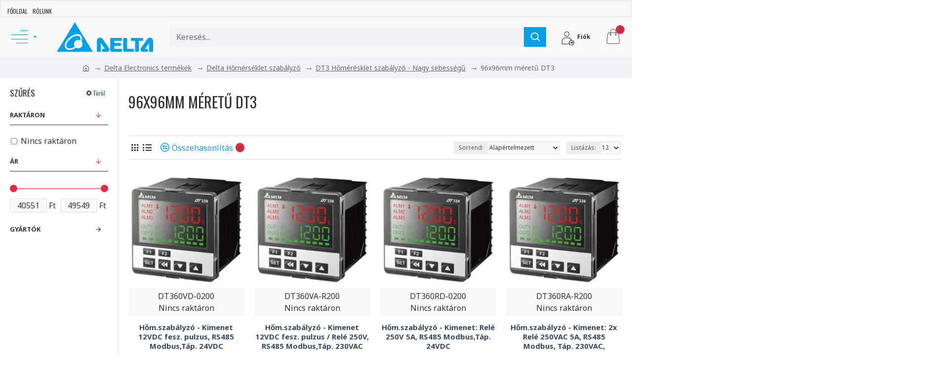

--- FILE ---
content_type: text/html; charset=utf-8
request_url: https://www.deltronics.hu/delta-electronics-termekek/delta-homerseklet-szabalyzo/dt3-homeresklet-szabalyzo-nagy-sebessegu/96x96mm-meretu-dt3
body_size: 66454
content:
<!DOCTYPE html>
<html dir="ltr" lang="hu" class="desktop mac chrome chrome131 webkit oc30 is-guest route-product-category category-560 store-0 skin-1 desktop-header-active compact-sticky mobile-sticky layout-3 one-column column-left" data-jb="14218c9K" data-jv="3.1.13" data-ov="3.0.4.1">
<head typeof="og:website">
<meta charset="UTF-8" />
<meta name="viewport" content="width=device-width, initial-scale=1.0">
<meta http-equiv="X-UA-Compatible" content="IE=edge">
<title></title>
<base href="https://www.deltronics.hu/" />
<link rel="preload" href="catalog/view/theme/journal3/icons/fonts/icomoon.woff2?v=907f30d557" as="font" crossorigin>
<link rel="preconnect" href="https://fonts.googleapis.com/" crossorigin>
<link rel="preconnect" href="https://fonts.gstatic.com/" crossorigin>
<meta property="fb:app_id" content=""/>
<meta property="og:type" content="website"/>
<meta property="og:title" content="96x96mm méretű DT3"/>
<meta property="og:url" content="https://www.deltronics.hu/96x96mm-meretu-dt3"/>
<meta property="og:image" content="https://www.deltronics.hu/image/cache/catalog/groups/96x96mm-meretu-dt3-rs3-category-3294-600x315w.jpg"/>
<meta property="og:image:width" content="600"/>
<meta property="og:image:height" content="315"/>
<meta property="og:description" content=""/>
<meta name="twitter:card" content="summary"/>
<meta name="twitter:site" content="@"/>
<meta name="twitter:title" content="96x96mm méretű DT3"/>
<meta name="twitter:image" content="https://www.deltronics.hu/image/cache/catalog/groups/96x96mm-meretu-dt3-rs3-category-3294-200x200.jpg"/>
<meta name="twitter:image:width" content="200"/>
<meta name="twitter:image:height" content="200"/>
<meta name="twitter:description" content=""/>
<script>window['Journal'] = {"isPopup":false,"isPhone":false,"isTablet":false,"isDesktop":true,"filterScrollTop":false,"filterUrlValuesSeparator":",","countdownDay":"Day","countdownHour":"Hour","countdownMin":"Min","countdownSec":"Sec","globalPageColumnLeftTabletStatus":false,"globalPageColumnRightTabletStatus":false,"scrollTop":true,"scrollToTop":false,"notificationHideAfter":"2000","quickviewPageStyleCloudZoomStatus":true,"quickviewPageStyleAdditionalImagesCarousel":false,"quickviewPageStyleAdditionalImagesCarouselStyleSpeed":"500","quickviewPageStyleAdditionalImagesCarouselStyleAutoPlay":true,"quickviewPageStyleAdditionalImagesCarouselStylePauseOnHover":true,"quickviewPageStyleAdditionalImagesCarouselStyleDelay":"3000","quickviewPageStyleAdditionalImagesCarouselStyleLoop":false,"quickviewPageStyleAdditionalImagesHeightAdjustment":"5","quickviewPageStyleProductStockUpdate":false,"quickviewPageStylePriceUpdate":false,"quickviewPageStyleOptionsSelect":"none","quickviewText":"Gyorsn\u00e9zet","mobileHeaderOn":"tablet","subcategoriesCarouselStyleSpeed":"500","subcategoriesCarouselStyleAutoPlay":true,"subcategoriesCarouselStylePauseOnHover":true,"subcategoriesCarouselStyleDelay":"3000","subcategoriesCarouselStyleLoop":false,"productPageStyleImageCarouselStyleSpeed":"500","productPageStyleImageCarouselStyleAutoPlay":false,"productPageStyleImageCarouselStylePauseOnHover":true,"productPageStyleImageCarouselStyleDelay":"3000","productPageStyleImageCarouselStyleLoop":false,"productPageStyleCloudZoomStatus":true,"productPageStyleCloudZoomPosition":"inner","productPageStyleAdditionalImagesCarousel":false,"productPageStyleAdditionalImagesCarouselStyleSpeed":"500","productPageStyleAdditionalImagesCarouselStyleAutoPlay":true,"productPageStyleAdditionalImagesCarouselStylePauseOnHover":true,"productPageStyleAdditionalImagesCarouselStyleDelay":"3000","productPageStyleAdditionalImagesCarouselStyleLoop":false,"productPageStyleAdditionalImagesHeightAdjustment":"5","productPageStyleProductStockUpdate":false,"productPageStylePriceUpdate":false,"productPageStyleOptionsSelect":"none","infiniteScrollStatus":true,"infiniteScrollOffset":"2","infiniteScrollLoadPrev":"El\u0151z\u0151 term\u00e9kek bet\u00f6lt\u00e9se","infiniteScrollLoadNext":"K\u00f6vetkez\u0151 term\u00e9kek bet\u00f6lt\u00e9se","infiniteScrollLoading":"Bet\u00f6lt\u00e9s...","infiniteScrollNoneLeft":"Nincs t\u00f6bb megjelen\u00edthet\u0151 term\u00e9k.","loginUrl":"https:\/\/www.deltronics.hu\/index.php?route=account\/login","checkoutUrl":"https:\/\/www.deltronics.hu\/index.php?route=checkout\/checkout","headerHeight":"","headerCompactHeight":"80","searchStyleSearchAutoSuggestStatus":true,"searchStyleSearchAutoSuggestDescription":true,"searchStyleSearchAutoSuggestSubCategories":true,"headerMiniSearchDisplay":"default","stickyStatus":true,"stickyFullHomePadding":false,"stickyFullwidth":true,"stickyAt":"","stickyHeight":"40","headerTopBarHeight":"35","topBarStatus":true,"headerType":"slim","headerMobileHeight":"60","headerMobileStickyStatus":true,"headerMobileTopBarVisibility":false,"headerMobileTopBarHeight":"30","currency_left":"","currency_right":" Ft","currency_decimal":",","currency_thousand":" ","mobileFilterButtonText":"Term\u00e9kek sz\u0171r\u00e9se","filterBase":"https:\/\/www.deltronics.hu\/delta-electronics-termekek\/delta-homerseklet-szabalyzo\/dt3-homeresklet-szabalyzo-nagy-sebessegu\/96x96mm-meretu-dt3","headerNotice":[{"m":56,"c":"bac93f41"}],"columnsCount":1};</script>
<script>// forEach polyfill
if (window.NodeList && !NodeList.prototype.forEach) {
	NodeList.prototype.forEach = Array.prototype.forEach;
}

(function () {
	if (Journal['isPhone']) {
		return;
	}

	var wrappers = ['search', 'cart', 'cart-content', 'logo', 'language', 'currency'];
	var documentClassList = document.documentElement.classList;

	function extractClassList() {
		return ['desktop', 'tablet', 'phone', 'desktop-header-active', 'mobile-header-active', 'mobile-menu-active'].filter(function (cls) {
			return documentClassList.contains(cls);
		});
	}

	function mqr(mqls, listener) {
		Object.keys(mqls).forEach(function (k) {
			mqls[k].addListener(listener);
		});

		listener();
	}

	function mobileMenu() {
		console.warn('mobile menu!');

		var element = document.querySelector('#main-menu');
		var wrapper = document.querySelector('.mobile-main-menu-wrapper');

		if (element && wrapper) {
			wrapper.appendChild(element);
		}

		var main_menu = document.querySelector('.main-menu');

		if (main_menu) {
			main_menu.classList.add('accordion-menu');
		}

		document.querySelectorAll('.main-menu .dropdown-toggle').forEach(function (element) {
			element.classList.remove('dropdown-toggle');
			element.classList.add('collapse-toggle');
			element.removeAttribute('data-toggle');
		});

		document.querySelectorAll('.main-menu .dropdown-menu').forEach(function (element) {
			element.classList.remove('dropdown-menu');
			element.classList.remove('j-dropdown');
			element.classList.add('collapse');
		});
	}

	function desktopMenu() {
		console.warn('desktop menu!');

		var element = document.querySelector('#main-menu');
		var wrapper = document.querySelector('.desktop-main-menu-wrapper');

		if (element && wrapper) {
			wrapper.insertBefore(element, document.querySelector('#main-menu-2'));
		}

		var main_menu = document.querySelector('.main-menu');

		if (main_menu) {
			main_menu.classList.remove('accordion-menu');
		}

		document.querySelectorAll('.main-menu .collapse-toggle').forEach(function (element) {
			element.classList.add('dropdown-toggle');
			element.classList.remove('collapse-toggle');
			element.setAttribute('data-toggle', 'dropdown');
		});

		document.querySelectorAll('.main-menu .collapse').forEach(function (element) {
			element.classList.add('dropdown-menu');
			element.classList.add('j-dropdown');
			element.classList.remove('collapse');
		});

		document.body.classList.remove('mobile-wrapper-open');
	}

	function mobileHeader() {
		console.warn('mobile header!');

		Object.keys(wrappers).forEach(function (k) {
			var element = document.querySelector('#' + wrappers[k]);
			var wrapper = document.querySelector('.mobile-' + wrappers[k] + '-wrapper');

			if (element && wrapper) {
				wrapper.appendChild(element);
			}

			if (wrappers[k] === 'cart-content') {
				if (element) {
					element.classList.remove('j-dropdown');
					element.classList.remove('dropdown-menu');
				}
			}
		});

		var search = document.querySelector('#search');
		var cart = document.querySelector('#cart');

		if (search && (Journal['searchStyle'] === 'full')) {
			search.classList.remove('full-search');
			search.classList.add('mini-search');
		}

		if (cart && (Journal['cartStyle'] === 'full')) {
			cart.classList.remove('full-cart');
			cart.classList.add('mini-cart')
		}
	}

	function desktopHeader() {
		console.warn('desktop header!');

		Object.keys(wrappers).forEach(function (k) {
			var element = document.querySelector('#' + wrappers[k]);
			var wrapper = document.querySelector('.desktop-' + wrappers[k] + '-wrapper');

			if (wrappers[k] === 'cart-content') {
				if (element) {
					element.classList.add('j-dropdown');
					element.classList.add('dropdown-menu');
					document.querySelector('#cart').appendChild(element);
				}
			} else {
				if (element && wrapper) {
					wrapper.appendChild(element);
				}
			}
		});

		var search = document.querySelector('#search');
		var cart = document.querySelector('#cart');

		if (search && (Journal['searchStyle'] === 'full')) {
			search.classList.remove('mini-search');
			search.classList.add('full-search');
		}

		if (cart && (Journal['cartStyle'] === 'full')) {
			cart.classList.remove('mini-cart');
			cart.classList.add('full-cart');
		}

		documentClassList.remove('mobile-cart-content-container-open');
		documentClassList.remove('mobile-main-menu-container-open');
		documentClassList.remove('mobile-overlay');
	}

	function moveElements(classList) {
		if (classList.includes('mobile-header-active')) {
			mobileHeader();
			mobileMenu();
		} else if (classList.includes('mobile-menu-active')) {
			desktopHeader();
			mobileMenu();
		} else {
			desktopHeader();
			desktopMenu();
		}
	}

	var mqls = {
		phone: window.matchMedia('(max-width: 768px)'),
		tablet: window.matchMedia('(max-width: 1024px)'),
		menu: window.matchMedia('(max-width: ' + Journal['mobileMenuOn'] + 'px)')
	};

	mqr(mqls, function () {
		var oldClassList = extractClassList();

		if (Journal['isDesktop']) {
			if (mqls.phone.matches) {
				documentClassList.remove('desktop');
				documentClassList.remove('tablet');
				documentClassList.add('mobile');
				documentClassList.add('phone');
			} else if (mqls.tablet.matches) {
				documentClassList.remove('desktop');
				documentClassList.remove('phone');
				documentClassList.add('mobile');
				documentClassList.add('tablet');
			} else {
				documentClassList.remove('mobile');
				documentClassList.remove('phone');
				documentClassList.remove('tablet');
				documentClassList.add('desktop');
			}

			if (documentClassList.contains('phone') || (documentClassList.contains('tablet') && Journal['mobileHeaderOn'] === 'tablet')) {
				documentClassList.remove('desktop-header-active');
				documentClassList.add('mobile-header-active');
			} else {
				documentClassList.remove('mobile-header-active');
				documentClassList.add('desktop-header-active');
			}
		}

		if (documentClassList.contains('desktop-header-active') && mqls.menu.matches) {
			documentClassList.add('mobile-menu-active');
		} else {
			documentClassList.remove('mobile-menu-active');
		}

		var newClassList = extractClassList();

		if (oldClassList.join(' ') !== newClassList.join(' ')) {
			if (documentClassList.contains('safari') && !documentClassList.contains('ipad') && navigator.maxTouchPoints && navigator.maxTouchPoints > 2) {
				window.fetch('index.php?route=journal3/journal3/device_detect', {
					method: 'POST',
					body: 'device=ipad',
					headers: {
						'Content-Type': 'application/x-www-form-urlencoded'
					}
				}).then(function (data) {
					return data.json();
				}).then(function (data) {
					if (data.response.reload) {
						window.location.reload();
					}
				});
			}

			if (document.readyState === 'loading') {
				document.addEventListener('DOMContentLoaded', function () {
					moveElements(newClassList);
				});
			} else {
				moveElements(newClassList);
			}
		}
	});

})();

(function () {
	var cookies = {};
	var style = document.createElement('style');
	var documentClassList = document.documentElement.classList;

	document.head.appendChild(style);

	document.cookie.split('; ').forEach(function (c) {
		var cc = c.split('=');
		cookies[cc[0]] = cc[1];
	});

	if (Journal['popup']) {
		for (var i in Journal['popup']) {
			if (!cookies['p-' + Journal['popup'][i]['c']]) {
				documentClassList.add('popup-open');
				documentClassList.add('popup-center');
				break;
			}
		}
	}

	if (Journal['notification']) {
		for (var i in Journal['notification']) {
			if (cookies['n-' + Journal['notification'][i]['c']]) {
				style.sheet.insertRule('.module-notification-' + Journal['notification'][i]['m'] + '{ display:none }');
			}
		}
	}

	if (Journal['headerNotice']) {
		for (var i in Journal['headerNotice']) {
			if (cookies['hn-' + Journal['headerNotice'][i]['c']]) {
				style.sheet.insertRule('.module-header_notice-' + Journal['headerNotice'][i]['m'] + '{ display:none }');
			}
		}
	}

	if (Journal['layoutNotice']) {
		for (var i in Journal['layoutNotice']) {
			if (cookies['ln-' + Journal['layoutNotice'][i]['c']]) {
				style.sheet.insertRule('.module-layout_notice-' + Journal['layoutNotice'][i]['m'] + '{ display:none }');
			}
		}
	}
})();
</script>
<link href="https://fonts.googleapis.com/css?family=Noto+Sans:400,700%7COswald:400,700%7CGreat+Vibes:400&amp;subset=latin-ext" type="text/css" rel="stylesheet"/>
<link href="catalog/view/javascript/bootstrap/css/bootstrap.min.css?v=14218c9K" type="text/css" rel="stylesheet" media="all" />
<link href="catalog/view/javascript/font-awesome/css/font-awesome.min.css?v=14218c9K" type="text/css" rel="stylesheet" media="all" />
<link href="catalog/view/theme/journal3/lib/ion-rangeSlider/ion.rangeSlider.css?v=14218c9K" type="text/css" rel="stylesheet" media="all" />
<link href="catalog/view/theme/journal3/stylesheet/style.min.css?v=14218c9K" type="text/css" rel="stylesheet" media="all" />
<link href="catalog/view/javascript/atqatc/j3/common.css?v=1&v=14218c9K" type="text/css" rel="stylesheet" media="all" />
<link href="https://cdnjs.cloudflare.com/ajax/libs/bootstrap-datetimepicker/3.1.3/css/bootstrap-datetimepicker.min.css" type="text/css" rel="stylesheet" media="all" />
<link href="https://www.deltronics.hu/96x96mm-meretu-dt3" rel="canonical" />
<link href="https://www.deltronics.hu/96x96mm-meretu-dt3?page=2" rel="next" />
<link href="https://www.deltronics.hu/image/catalog/logo/ico.png" rel="icon" />
<style>
.blog-post .post-details .post-stats{white-space:nowrap;overflow-x:auto;overflow-y:hidden;-webkit-overflow-scrolling:touch;;font-size:14px;margin-top:20px;margin-bottom:15px;padding-bottom:15px;border-width:0;border-bottom-width:1px;border-style:solid;border-color:rgba(221, 221, 221, 1)}.blog-post .post-details .post-stats .p-category{flex-wrap:nowrap;display:inline-flex}.mobile .blog-post .post-details .post-stats{overflow-x:scroll}.blog-post .post-details .post-stats::-webkit-scrollbar{-webkit-appearance:none;height:1px;height:1px;width:1px}.blog-post .post-details .post-stats::-webkit-scrollbar-track{background-color:white}.blog-post .post-details .post-stats::-webkit-scrollbar-thumb{background-color:#999;background-color:rgba(226, 41, 61, 1)}.blog-post .post-details .post-stats .p-posted{display:inline-flex}.blog-post .post-details .post-stats .p-author{display:inline-flex}.blog-post .post-details .post-stats .p-date{display:inline-flex}.p-date-image{color:rgba(53, 83, 95, 1);font-weight:700;background:rgba(0, 161, 233, 1);margin:5px}.p-date-image
i{color:rgba(53, 83, 95, 1)}.blog-post .post-details .post-stats .p-comment{display:inline-flex}.blog-post .post-details .post-stats .p-view{display:inline-flex}.post-content>p{margin-bottom:10px}.post-content{font-family:'Noto Sans';font-weight:400;font-size:16px;color:rgba(51, 51, 51, 1);line-height:1.5;-webkit-font-smoothing:antialiased;column-count:initial;column-gap:40px;column-rule-color:rgba(221, 221, 221, 1);column-rule-width:1px;column-rule-style:solid}.post-content h1, .post-content h2, .post-content h3, .post-content h4, .post-content h5, .post-content
h6{font-family:'Oswald';font-weight:400}.post-content
a{color:rgba(0, 161, 233, 1);text-decoration:underline;display:inline-block}.post-content a:hover{color:rgba(0, 161, 233, 1);text-decoration:none}.post-content
p{margin-bottom:15px}.post-content
h1{margin-bottom:20px}.post-content
h2{font-size:30px;margin-bottom:15px}.post-content
h3{margin-bottom:15px}.post-content
h4{text-transform:uppercase;margin-bottom:15px}.post-content
h5{font-family:'Great Vibes';font-weight:400;font-size:30px;color:rgba(105, 105, 115, 1);margin-bottom:20px}.post-content
h6{font-family:'Oswald';font-weight:400;font-size:15px;color:rgba(53, 83, 95, 1);text-transform:uppercase;background:rgba(0, 161, 233, 1);padding:10px;padding-top:7px;padding-bottom:7px;margin-top:5px;margin-bottom:15px;display:inline-block}.post-content
blockquote{font-family:'Oswald';font-weight:400;font-size:17px;color:rgba(30, 46, 78, 1);padding-left:20px;margin-top:20px;margin-bottom:20px;border-width:0;border-left-width:5px;border-style:solid;border-color:rgba(226, 41, 61, 1);float:none;display:flex;flex-direction:column;max-width:500px}.post-content blockquote::before{margin-left:initial;margin-right:auto;float:none;content:'\e9af' !important;font-family:icomoon !important;font-size:45px;color:rgba(48, 48, 51, 1);margin-right:10px;margin-bottom:10px}.post-content
hr{margin-top:20px;margin-bottom:20px;border-width:0;border-top-width:1px;border-style:solid;border-color:rgba(221, 221, 221, 1);overflow:hidden}.post-content .drop-cap{font-family:Georgia,serif !important;font-weight:400 !important;font-size:60px !important;font-family:Georgia,serif;font-weight:700;margin-right:5px}.post-content .amp::before{content:'\e901' !important;font-family:icomoon !important;font-size:25px;top:5px}.post-content .video-responsive{margin-bottom:20px}.post-image{display:block;text-align:left;float:none;margin-bottom:20px}.post-image
img{box-shadow:0 10px 30px rgba(0, 0, 0, 0.1)}.blog-post
.tags{justify-content:center}.post-comments{margin-top:20px}.reply-btn.btn,.reply-btn.btn:visited{font-size:12px;font-weight:400;text-transform:none}.reply-btn.btn{padding:2px;padding-right:6px;padding-left:6px;border-radius:20px !important;min-width:20px;min-height:20px}.desktop .reply-btn.btn:hover{box-shadow:0 5px 30px -5px rgba(0,0,0,0.25)}.reply-btn.btn:active,.reply-btn.btn:hover:active,.reply-btn.btn:focus:active{box-shadow:inset 0 0 20px rgba(0,0,0,0.25)}.reply-btn.btn:focus{box-shadow:inset 0 0 20px rgba(0,0,0,0.25)}.reply-btn.btn.btn.disabled::after{font-size:20px}.post-comment{margin-bottom:30px;padding-bottom:15px;border-width:0;border-bottom-width:1px;border-style:solid;border-color:rgba(221,221,221,1)}.post-reply{margin-top:15px;margin-left:60px;padding-top:20px;border-width:0;border-top-width:1px;border-style:solid;border-color:rgba(221,221,221,1)}.user-avatar{display:none;margin-right:15px;border-radius:50%}.module-blog_comments .side-image{display:none}.post-comment .user-name{font-size:18px;font-weight:700}.post-comment .user-data
div{font-size:12px}.post-comment .user-site::before{left:-1px}.post-comment .user-data .user-date{display:inline-flex}.post-comment .user-data .user-time{display:inline-flex}.comment-form .form-group:not(.required){display:flex}.user-data .user-site{display:inline-flex}.main-posts.post-grid .post-layout.swiper-slide{margin-right:20px;width:calc((100% - 3 * 20px) / 4 - 0.01px)}.main-posts.post-grid .post-layout:not(.swiper-slide){padding:10px;width:calc(100% / 4 - 0.01px)}.one-column #content .main-posts.post-grid .post-layout.swiper-slide{margin-right:20px;width:calc((100% - 1 * 20px) / 2 - 0.01px)}.one-column #content .main-posts.post-grid .post-layout:not(.swiper-slide){padding:10px;width:calc(100% / 2 - 0.01px)}.two-column #content .main-posts.post-grid .post-layout.swiper-slide{margin-right:0px;width:calc((100% - 0 * 0px) / 1 - 0.01px)}.two-column #content .main-posts.post-grid .post-layout:not(.swiper-slide){padding:0px;width:calc(100% / 1 - 0.01px)}.side-column .main-posts.post-grid .post-layout.swiper-slide{margin-right:0px;width:calc((100% - 0 * 0px) / 1 - 0.01px)}.side-column .main-posts.post-grid .post-layout:not(.swiper-slide){padding:0px;width:calc(100% / 1 - 0.01px)}.main-posts.post-grid{margin:-10px}.post-grid .post-thumb:hover .image
img{transform:scale(1.15)}.post-grid .post-thumb
.caption{position:relative;bottom:auto;width:auto}.post-grid .post-thumb
.name{display:flex;width:auto;margin-left:auto;margin-right:auto;justify-content:center;margin-left:auto;margin-right:auto;margin-top:12px;margin-bottom:12px}.post-grid .post-thumb .name
a{white-space:nowrap;overflow:hidden;text-overflow:ellipsis;font-family:'Oswald';font-weight:700;font-size:18px;color:rgba(58, 71, 84, 1)}.post-grid .post-thumb
.description{display:block;text-align:center;margin-bottom:10px}.post-grid .post-thumb .button-group{display:flex;justify-content:center;margin-top:10px;margin-bottom:10px}.post-grid .post-thumb .btn-read-more::before{display:none}.post-grid .post-thumb .btn-read-more::after{display:none;content:'\e5c8' !important;font-family:icomoon !important}.post-grid .post-thumb .btn-read-more .btn-text{display:inline-block;padding:0}.post-grid .post-thumb .btn-read-more.btn, .post-grid .post-thumb .btn-read-more.btn:visited{color:rgba(51, 51, 51, 1)}.post-grid .post-thumb .btn-read-more.btn:hover{color:rgba(51, 51, 51, 1) !important;background:rgba(53, 83, 95, 1) !important}.post-grid .post-thumb .btn-read-more.btn:active, .post-grid .post-thumb .btn-read-more.btn:hover:active, .post-grid .post-thumb .btn-read-more.btn:focus:active{color:rgba(51, 51, 51, 1) !important;background:rgba(240, 242, 245, 1) !important}.post-grid .post-thumb .btn-read-more.btn:focus{color:rgba(51, 51, 51, 1) !important;background:rgba(255, 255, 255, 1)}.post-grid .post-thumb .btn-read-more.btn{background:none;border-width:1px;border-style:solid;border-color:rgba(105, 105, 115, 1);padding:13px;padding-right:18px;padding-left:18px}.post-grid .post-thumb .btn-read-more.btn.btn.disabled::after{font-size:20px}.post-grid .post-thumb .post-stats{display:flex;justify-content:center;position:absolute;transform:translateY(-100%);width:100%;background:rgba(240, 242, 245, 0.9);padding:7px}.post-grid .post-thumb .post-stats .p-author{display:flex}.post-grid .post-thumb .p-date{display:flex}.post-grid .post-thumb .post-stats .p-comment{display:flex}.post-grid .post-thumb .post-stats .p-view{display:flex}.post-grid .post-thumb .btn-read-more{padding:10px
!important}.post-grid .post-thumb .button-group .btn.btn-read-more{border-radius:40px !important}.post-list .post-layout:not(.swiper-slide){margin-bottom:30px}.post-list .post-thumb
.caption{flex-basis:200px;background:rgba(250, 250, 250, 1);padding:20px;padding-top:15px}.desktop .post-list .post-thumb:hover{box-shadow:0 15px 90px -10px rgba(0, 0, 0, 0.2)}.post-list .post-thumb:hover .image
img{transform:scale(1.15)}.post-list .post-thumb
.name{display:flex;width:auto;margin-left:auto;margin-right:auto;justify-content:flex-start;margin-left:0;margin-right:auto}.post-list .post-thumb .name
a{white-space:normal;overflow:visible;text-overflow:initial;font-family:'Oswald';font-weight:400;font-size:18px;color:rgba(51, 51, 51, 1);text-transform:uppercase}.post-list .post-thumb
.description{display:block;color:rgba(105, 105, 115, 1);padding-top:5px;padding-bottom:5px;margin-top:10px;margin-bottom:10px}.post-list .post-thumb .button-group{display:flex;justify-content:flex-start}.post-list .post-thumb .btn-read-more::before{display:inline-block}.post-list .post-thumb .btn-read-more .btn-text{display:inline-block;padding:0
.4em}.post-list .post-thumb .btn-read-more::after{content:'\e5c8' !important;font-family:icomoon !important}.post-list .post-thumb .btn-read-more.btn, .post-list .post-thumb .btn-read-more.btn:visited{color:rgba(51, 51, 51, 1)}.post-list .post-thumb .btn-read-more.btn:hover{color:rgba(51, 51, 51, 1) !important;background:rgba(53, 83, 95, 1) !important}.post-list .post-thumb .btn-read-more.btn:active, .post-list .post-thumb .btn-read-more.btn:hover:active, .post-list .post-thumb .btn-read-more.btn:focus:active{color:rgba(51, 51, 51, 1) !important;background:rgba(240, 242, 245, 1) !important}.post-list .post-thumb .btn-read-more.btn:focus{color:rgba(51, 51, 51, 1) !important;background:rgba(255, 255, 255, 1)}.post-list .post-thumb .btn-read-more.btn{background:none;border-width:1px;border-style:solid;border-color:rgba(105, 105, 115, 1);padding:13px;padding-right:18px;padding-left:18px}.post-list .post-thumb .btn-read-more.btn.btn.disabled::after{font-size:20px}.post-list .post-thumb .post-stats{display:flex;font-size:14px;color:rgba(139, 145, 152, 1);justify-content:flex-start;margin-bottom:10px}.post-list .post-thumb .post-stats .p-author{display:block}.post-list .post-thumb .p-date{display:flex}.post-list .post-thumb .post-stats .p-comment{display:block}.post-list .post-thumb .post-stats .p-view{display:flex}.blog-feed
span{display:block;color:rgba(51, 51, 51, 1) !important}.blog-feed{display:inline-flex;margin-right:-20px}.blog-feed::before{content:'\f143' !important;font-family:icomoon !important;font-size:14px;color:rgba(233, 102, 49, 1)}.desktop .blog-feed:hover
span{text-decoration:underline !important}.countdown{font-family:'Oswald';font-weight:400;font-size:15px;color:rgba(51, 51, 51, 1);background:rgba(240, 242, 245, 1);border-width:1px;border-style:solid;border-color:rgba(221, 221, 221, 1);border-radius:3px;width:90%}.countdown div
span{color:rgba(105,105,115,1)}.countdown>div{border-style:solid;border-color:rgba(221, 221, 221, 1)}.boxed-layout .site-wrapper{overflow:hidden}.boxed-layout
.header{padding:0
20px}.boxed-layout
.breadcrumb{padding-left:20px;padding-right:20px}.wrapper, .mega-menu-content, .site-wrapper > .container, .grid-cols,.desktop-header-active .is-sticky .header .desktop-main-menu-wrapper,.desktop-header-active .is-sticky .sticky-fullwidth-bg,.boxed-layout .site-wrapper, .breadcrumb, .title-wrapper, .page-title > span,.desktop-header-active .header .top-bar,.desktop-header-active .header .mid-bar,.desktop-main-menu-wrapper{max-width:1280px}.desktop-main-menu-wrapper .main-menu>.j-menu>.first-dropdown::before{transform:translateX(calc(0px - (100vw - 1280px) / 2))}html[dir='rtl'] .desktop-main-menu-wrapper .main-menu>.j-menu>.first-dropdown::before{transform:none;right:calc(0px - (100vw - 1280px) / 2)}.desktop-main-menu-wrapper .main-menu>.j-menu>.first-dropdown.mega-custom::before{transform:translateX(calc(0px - (200vw - 1280px) / 2))}html[dir='rtl'] .desktop-main-menu-wrapper .main-menu>.j-menu>.first-dropdown.mega-custom::before{transform:none;right:calc(0px - (200vw - 1280px) / 2)}body{background:rgba(255, 255, 255, 1);font-family:'Noto Sans';font-weight:400;font-size:16px;color:rgba(51,51,51,1);line-height:1.5;-webkit-font-smoothing:antialiased}#content{padding-top:20px;padding-bottom:20px}.column-left
#content{padding-left:20px}.column-right
#content{padding-right:20px}.side-column{max-width:240px;padding:20px;padding-left:0px}.one-column
#content{max-width:calc(100% - 240px)}.two-column
#content{max-width:calc(100% - 240px * 2)}#column-left{border-width:0;border-right-width:1px;border-style:solid;border-color:rgba(221,221,221,1)}#column-right{border-width:0;border-left-width:1px;border-style:solid;border-color:rgba(221,221,221,1);padding:20px;padding-right:0px}.page-title{display:block}.dropdown.drop-menu>.j-dropdown{left:0;right:auto;transform:translate3d(0,-10px,0)}.dropdown.drop-menu.animating>.j-dropdown{left:0;right:auto;transform:none}.dropdown.drop-menu>.j-dropdown::before{left:10px;right:auto;transform:translateX(0)}.dropdown.dropdown .j-menu .dropdown>a>.count-badge{margin-right:0}.dropdown.dropdown .j-menu .dropdown>a>.count-badge+.open-menu+.menu-label{margin-left:7px}.dropdown.dropdown .j-menu .dropdown>a::after{display:block}.dropdown.dropdown .j-menu>li>a{font-family:'Oswald';font-weight:400;font-size:14px;color:rgba(51, 51, 51, 1);text-transform:uppercase;background:rgba(255, 255, 255, 1);padding:15px}.desktop .dropdown.dropdown .j-menu > li:hover > a, .dropdown.dropdown .j-menu>li.active>a{color:rgba(53, 83, 95, 1);background:rgba(0, 161, 233, 1)}.dropdown.dropdown .j-menu .links-text{white-space:normal;overflow:visible;text-overflow:initial}.dropdown.dropdown .j-menu>li>a::before{margin-right:7px;min-width:20px;font-size:18px}.dropdown.dropdown .j-menu > li > a, .dropdown.dropdown.accordion-menu .menu-item > a + div, .dropdown.dropdown .accordion-menu .menu-item>a+div{border-style:solid;border-color:rgba(221, 221, 221, 1)}.dropdown.dropdown .j-menu a .count-badge{display:none;position:relative}.dropdown.dropdown:not(.mega-menu) .j-dropdown{min-width:250px}.dropdown.dropdown:not(.mega-menu) .j-menu{box-shadow:30px 40px 90px -10px rgba(0, 0, 0, 0.2)}.dropdown.dropdown .j-dropdown::before{display:block;border-bottom-color:rgba(255,255,255,1);margin-left:7px;margin-top:-10px}legend{font-family:'Oswald';font-weight:400;font-size:17px;color:rgba(51,51,51,1);text-transform:uppercase;margin-bottom:15px;white-space:normal;overflow:visible;text-overflow:initial;text-align:left;font-family:'Oswald';font-weight:400;font-size:17px;color:rgba(51,51,51,1);text-transform:uppercase;margin-bottom:15px;white-space:normal;overflow:visible;text-overflow:initial;text-align:left}legend::after{display:none;margin-top:10px;left:initial;right:initial;margin-left:0;margin-right:auto;transform:none;display:none;margin-top:10px;left:initial;right:initial;margin-left:0;margin-right:auto;transform:none}legend.page-title>span::after{display:none;margin-top:10px;left:initial;right:initial;margin-left:0;margin-right:auto;transform:none;display:none;margin-top:10px;left:initial;right:initial;margin-left:0;margin-right:auto;transform:none}legend::after,legend.page-title>span::after{width:50px;height:1px;width:50px;height:1px}.title{font-family:'Oswald';font-weight:400;font-size:17px;color:rgba(51,51,51,1);text-transform:uppercase;margin-bottom:15px;white-space:normal;overflow:visible;text-overflow:initial;text-align:left}.title::after{display:none;margin-top:10px;left:initial;right:initial;margin-left:0;margin-right:auto;transform:none}.title.page-title>span::after{display:none;margin-top:10px;left:initial;right:initial;margin-left:0;margin-right:auto;transform:none}.title::after,.title.page-title>span::after{width:50px;height:1px}html:not(.popup) .page-title{font-size:30px;text-align:left;margin-top:10px;margin-bottom:30px;white-space:normal;overflow:visible;text-overflow:initial}html:not(.popup) .page-title::after, html:not(.popup) .page-title.page-title>span::after{width:50px;height:3px;background:rgba(226, 41, 61, 1)}html:not(.popup) .page-title::after{margin-top:10px}html:not(.popup) .page-title.page-title>span::after{margin-top:10px}.title.module-title{font-family:'Oswald';font-weight:400;font-size:17px;color:rgba(51,51,51,1);text-transform:uppercase;margin-bottom:15px;white-space:normal;overflow:visible;text-overflow:initial;text-align:left}.title.module-title::after{display:none;margin-top:10px;left:initial;right:initial;margin-left:0;margin-right:auto;transform:none}.title.module-title.page-title>span::after{display:none;margin-top:10px;left:initial;right:initial;margin-left:0;margin-right:auto;transform:none}.title.module-title::after,.title.module-title.page-title>span::after{width:50px;height:1px}.btn,.btn:visited{font-size:13px;color:rgba(53,83,95,1);font-weight:400;text-transform:uppercase}.btn:hover{color:rgba(53, 83, 95, 1) !important;background:rgba(0, 161, 233, 1) !important}.btn:active,.btn:hover:active,.btn:focus:active{color:rgba(53, 83, 95, 1) !important;background:rgba(70, 101, 190, 1) !important;box-shadow:inset 0 0 5px rgba(0,0,0,0.1)}.btn:focus{color:rgba(53, 83, 95, 1) !important;background:rgba(0, 161, 233, 1);box-shadow:inset 0 0 5px rgba(0,0,0,0.1)}.btn{background:rgba(248, 248, 248, 1);border-width:2px;padding:15px;padding-right:20px;padding-left:20px}.desktop .btn:hover{box-shadow:0 10px 30px rgba(0,0,0,0.1)}.btn.btn.disabled::after{font-size:20px}.btn-secondary.btn,.btn-secondary.btn:visited{color:rgba(51,51,51,1)}.btn-secondary.btn:hover{color:rgba(53, 83, 95, 1) !important}.btn-secondary.btn{background:rgba(254,213,84,1)}.btn-secondary.btn.btn.disabled::after{font-size:20px}.btn-success.btn{background:rgba(80,173,85,1)}.btn-success.btn.btn.disabled::after{font-size:20px}.btn-danger.btn{background:rgba(226,41,61,1)}.btn-danger.btn.btn.disabled::after{font-size:20px}.btn-warning.btn,.btn-warning.btn:visited{color:rgba(51,51,51,1)}.btn-warning.btn:hover{color:rgba(53, 83, 95, 1) !important}.btn-warning.btn{background:rgba(254,213,84,1)}.btn-warning.btn.btn.disabled::after{font-size:20px}.btn-info.btn,.btn-info.btn:visited{color:rgba(53,83,95,1)}.btn-info.btn:hover{color:rgba(53, 83, 95, 1) !important}.btn-info.btn{background:rgba(105,105,115,1);border-width:0px}.btn-info.btn.btn.disabled::after{font-size:20px}.btn-light.btn,.btn-light.btn:visited{color:rgba(51,51,51,1)}.btn-light.btn:hover{color:rgba(53, 83, 95, 1) !important}.btn-light.btn{background:rgba(238,238,238,1)}.btn-light.btn.btn.disabled::after{font-size:20px}.btn-dark.btn{background:rgba(30,46,78,1)}.btn-dark.btn:hover{background:rgba(58, 71, 84, 1) !important}.btn-dark.btn.btn.disabled::after{font-size:20px}.buttons{margin-top:20px;font-size:12px}.buttons>div{flex:1;width:auto;flex-basis:0}.buttons > div
.btn{width:100%}.buttons .pull-left{margin-right:0}.buttons>div+div{padding-left:20px}.buttons .pull-right:only-child{flex:1;margin:0
0 0 auto}.buttons .pull-right:only-child
.btn{width:100%}.buttons input+.btn{margin-top:5px}.buttons input[type=checkbox]{margin-right:7px !important;margin-left:3px !important}.tags{margin-top:15px;justify-content:flex-start;font-size:13px;font-weight:700}.tags a,.tags-title{margin-right:8px;margin-bottom:8px}.tags
b{display:none}.tags
a{border-radius:10px;padding-right:8px;padding-left:8px;font-size:13px;color:rgba(53, 83, 95, 1);font-weight:400;text-decoration:none;background:rgba(30, 46, 78, 1)}.tags a:hover{color:rgba(53, 83, 95, 1);background:rgba(0, 161, 233, 1)}.tags a:active{color:rgba(53,83,95,1)}.breadcrumb{display:block !important;text-align:center;padding:10px;padding-left:0px;white-space:normal;-webkit-overflow-scrolling:touch}.breadcrumb::before{background:rgba(240, 242, 245, 1)}.breadcrumb li:first-of-type a i::before{content:'\eb69' !important;font-family:icomoon !important;top:1px}.breadcrumb
a{font-size:14px;color:rgba(105, 105, 115, 1)}.breadcrumb li:last-of-type
a{color:rgba(105,105,115,1)}.breadcrumb>li+li:before{content:'→';color:rgba(105, 105, 115, 1);top:1px}.mobile
.breadcrumb{overflow-x:visible}.breadcrumb::-webkit-scrollbar{-webkit-appearance:initial;height:1px;height:1px;width:1px}.breadcrumb::-webkit-scrollbar-track{background-color:white}.breadcrumb::-webkit-scrollbar-thumb{background-color:#999}.panel-group .panel-heading a::before{content:'\e5c8' !important;font-family:icomoon !important;margin-right:3px;order:10}.desktop .panel-group .panel-heading:hover a::before{color:rgba(226, 41, 61, 1)}.panel-group .panel-active .panel-heading a::before{content:'\e5db' !important;font-family:icomoon !important;color:rgba(226, 41, 61, 1)}.panel-group .panel-heading
a{justify-content:space-between;font-size:13px;font-weight:700;text-transform:uppercase;padding:10px;padding-bottom:10px;padding-left:0px}.panel-group
.panel{margin-top:5px !important}.panel-group{margin-top:-5px}.panel-group .panel-body{padding-top:15px}.panel-group .panel-heading + .panel-collapse .panel-body{border-width:0;border-top-width:1px;border-style:solid;border-color:rgba(48, 48, 51, 1)}body h1, body h2, body h3, body h4, body h5, body
h6{font-family:'Oswald';font-weight:400}body
a{color:rgba(0, 161, 233, 1);text-decoration:underline;display:inline-block}body a:hover{color:rgba(0, 161, 233, 1);text-decoration:none}body
p{margin-bottom:15px}body
h1{margin-bottom:20px}body
h2{font-size:30px;margin-bottom:15px}body
h3{margin-bottom:15px}body
h4{text-transform:uppercase;margin-bottom:15px}body
h5{font-family:'Great Vibes';font-weight:400;font-size:30px;color:rgba(105, 105, 115, 1);margin-bottom:20px}body
h6{font-family:'Oswald';font-weight:400;font-size:15px;color:rgba(53, 83, 95, 1);text-transform:uppercase;background:rgba(0, 161, 233, 1);padding:10px;padding-top:7px;padding-bottom:7px;margin-top:5px;margin-bottom:15px;display:inline-block}body
blockquote{font-family:'Oswald';font-weight:400;font-size:17px;color:rgba(30, 46, 78, 1);padding-left:20px;margin-top:20px;margin-bottom:20px;border-width:0;border-left-width:5px;border-style:solid;border-color:rgba(226, 41, 61, 1);float:none;display:flex;flex-direction:column;max-width:500px}body blockquote::before{margin-left:initial;margin-right:auto;float:none;content:'\e9af' !important;font-family:icomoon !important;font-size:45px;color:rgba(48, 48, 51, 1);margin-right:10px;margin-bottom:10px}body
hr{margin-top:20px;margin-bottom:20px;border-width:0;border-top-width:1px;border-style:solid;border-color:rgba(221, 221, 221, 1);overflow:hidden}body .drop-cap{font-family:Georgia,serif !important;font-weight:400 !important;font-size:60px !important;font-family:Georgia,serif;font-weight:700;margin-right:5px}body .amp::before{content:'\e901' !important;font-family:icomoon !important;font-size:25px;top:5px}body .video-responsive{margin-bottom:20px}.count-badge{font-family:'Noto Sans';font-weight:400;font-size:11px;color:rgba(53, 83, 95, 1);background:rgba(226, 41, 61, 1);border-radius:10px}.product-label
b{font-family:'Noto Sans';font-weight:700;font-size:11px;color:rgba(255, 255, 255, 1);text-transform:uppercase;background:rgba(0, 161, 233, 1);padding:6px}.product-label.product-label-default
b{min-width:45px}.tooltip-inner{font-size:12px;color:rgba(53, 83, 95, 1);background:rgba(0, 161, 233, 1);border-radius:2px;box-shadow:0 -15px 100px -10px rgba(0, 0, 0, 0.1)}.tooltip.top .tooltip-arrow{border-top-color:rgba(0, 161, 233, 1)}.tooltip.right .tooltip-arrow{border-right-color:rgba(0, 161, 233, 1)}.tooltip.bottom .tooltip-arrow{border-bottom-color:rgba(0, 161, 233, 1)}.tooltip.left .tooltip-arrow{border-left-color:rgba(0,161,233,1)}table{border-width:1px !important;border-style:solid !important;border-color:rgba(221, 221, 221, 1) !important}table thead
td{font-size:12px;font-weight:700;text-transform:uppercase;background:rgba(238, 238, 238, 1)}table thead td, table thead
th{border-width:0 !important;border-bottom-width:1px !important;border-style:solid !important;border-color:rgba(221, 221, 221, 1) !important}table tfoot
td{background:rgba(238, 238, 238, 1)}table tfoot td, table tfoot
th{border-width:0 !important;border-top-width:1px !important;border-style:solid !important;border-color:rgba(221, 221, 221, 1) !important}.table-responsive{border-width:1px;border-style:solid;border-color:rgba(221,221,221,1);-webkit-overflow-scrolling:touch}.table-responsive>table{border-width:0px !important}.table-responsive::-webkit-scrollbar-thumb{background-color:rgba(226,41,61,1);border-radius:5px}.table-responsive::-webkit-scrollbar{height:2px;width:2px}.has-error{color:rgba(226, 41, 61, 1) !important}.form-group .control-label{max-width:150px;padding-top:7px;padding-bottom:5px;justify-content:flex-start}.has-error .form-control{border-style:solid !important;border-color:rgba(226, 41, 61, 1) !important}.required .control-label::after, .required .control-label+div::before,.text-danger{font-size:17px;color:rgba(226,41,61,1)}.form-group{margin-bottom:8px}.required.has-error .control-label::after, .required.has-error .control-label+div::before{color:rgba(226, 41, 61, 1) !important}.required .control-label::after, .required .control-label+div::before{margin-top:3px}input.form-control{color:rgba(51, 51, 51, 1) !important;background:rgba(250, 250, 250, 1) !important;border-width:1px !important;border-style:solid !important;border-color:rgba(221, 221, 221, 1) !important;border-radius:2px !important;max-width:500px;height:38px}input.form-control:focus{background:rgba(255, 255, 255, 1) !important;box-shadow:inset 0 0 5px rgba(0,0,0,0.1)}input.form-control:hover{box-shadow:0 5px 20px -5px rgba(0,0,0,0.1)}textarea.form-control{color:rgba(51, 51, 51, 1) !important;background:rgba(250, 250, 250, 1) !important;border-width:1px !important;border-style:solid !important;border-color:rgba(221, 221, 221, 1) !important;border-radius:2px !important;height:100px}textarea.form-control:focus{background:rgba(255, 255, 255, 1) !important;box-shadow:inset 0 0 5px rgba(0,0,0,0.1)}textarea.form-control:hover{box-shadow:0 5px 20px -5px rgba(0,0,0,0.1)}select.form-control{color:rgba(51, 51, 51, 1) !important;background:rgba(250, 250, 250, 1) !important;border-width:1px !important;border-style:solid !important;border-color:rgba(221, 221, 221, 1) !important;border-radius:2px !important;max-width:500px}select.form-control:focus{background:rgba(255, 255, 255, 1) !important;box-shadow:inset 0 0 5px rgba(0,0,0,0.1)}select.form-control:hover{box-shadow:0 5px 20px -5px rgba(0,0,0,0.1)}.radio{width:100%}.checkbox{width:100%}.input-group .input-group-btn
.btn{min-width:36px;padding:12px;min-height:36px}.product-option-file .btn i::before{content:'\ebd8' !important;font-family:icomoon !important}.stepper input.form-control{background:rgba(250, 250, 250, 1) !important;border-width:0px !important}.stepper{width:50px;height:36px;border-style:solid;border-color:rgba(105, 105, 115, 1)}.stepper span
i{color:rgba(105, 105, 115, 1);background-color:rgba(238, 238, 238, 1)}.stepper span i:hover{color:rgba(53,83,95,1)}.pagination-results{font-size:13px;letter-spacing:1px;margin-top:20px;justify-content:flex-start}.pagination-results .text-right{display:block}.pagination>li>a{color:rgba(51,51,51,1)}.pagination>li>a:hover{color:rgba(53,83,95,1)}.pagination>li.active>span,.pagination>li.active>span:hover,.pagination>li>a:focus{color:rgba(53,83,95,1)}.pagination>li{background:rgba(250,250,250,1);border-radius:2px}.pagination>li>a,.pagination>li>span{padding:5px;padding-right:6px;padding-left:6px}.pagination>li:hover{background:rgba(0,161,233,1)}.pagination>li.active{background:rgba(0, 161, 233, 1)}.pagination > li:first-child a::before, .pagination > li:last-child a::before{content:'\e940' !important;font-family:icomoon !important;color:rgba(51, 51, 51, 1)}.pagination > li:first-child:hover a::before, .pagination > li:last-child:hover a::before{color:rgba(53, 83, 95, 1)}.pagination > li .prev::before, .pagination > li .next::before{content:'\e93e' !important;font-family:icomoon !important;color:rgba(51, 51, 51, 1)}.pagination > li:hover .prev::before, .pagination > li:hover .next::before{color:rgba(53,83,95,1)}.pagination>li:not(:first-of-type){margin-left:5px}.rating .fa-stack{font-size:13px;width:1.2em}.rating .fa-star, .rating .fa-star+.fa-star-o{color:rgba(254, 213, 84, 1)}.rating .fa-star-o:only-child{color:rgba(51,51,51,1)}.rating-stars{border-top-left-radius:3px;border-top-right-radius:3px}.popup-inner-body{max-height:calc(100vh - 50px * 2)}.popup-container{max-width:calc(100% - 20px * 2)}.popup-bg{background:rgba(0,0,0,0.75)}.popup-body,.popup{background:rgba(255, 255, 255, 1)}.popup-content, .popup .site-wrapper{padding:20px}.popup-body{border-radius:3px;box-shadow:0 15px 90px -10px rgba(0, 0, 0, 0.2)}.popup-container .popup-close::before{content:'\e5cd' !important;font-family:icomoon !important;font-size:18px}.popup-close{width:30px;height:30px;margin-right:10px;margin-top:35px}.popup-container .btn.popup-close{border-radius:50% !important}.popup-container>.btn,.popup-container>.btn:visited{font-size:12px;color:rgba(51,51,51,1);text-transform:none}.popup-container>.btn{background:none;border-style:none;padding:3px;box-shadow:none}.popup-container>.btn:hover{background:none !important}.popup-container>.btn:active,.popup-container>.btn:hover:active,.popup-container>.btn:focus:active{background:none !important}.popup-container>.btn:focus{background:none}.popup-container>.btn.btn.disabled::after{font-size:20px}.scroll-top i::before{content:'\e5d8' !important;font-family:icomoon !important;font-size:20px;color:rgba(53,83,95,1);background:rgba(0,161,233,1);padding:10px}.scroll-top{left:auto;right:10px;transform:translateX(0);;margin-left:5px;margin-right:5px;margin-bottom:5px}.journal-loading > i::before, .ias-spinner > i::before, .lg-outer .lg-item::after,.btn.disabled::after{content:'\e92f' !important;font-family:icomoon !important;font-size:30px;color:rgba(226, 41, 61, 1)}.journal-loading > .fa-spin, .lg-outer .lg-item::after,.btn.disabled::after{animation:fa-spin infinite linear;;animation-duration:1500ms}.btn-cart::before,.fa-shopping-cart::before{content:'\e92b' !important;font-family:icomoon !important;left:-1px}.btn-wishlist::before{content:'\f08a' !important;font-family:icomoon !important}.btn-compare::before,.compare-btn::before{content:'\eab6' !important;font-family:icomoon !important}.fa-refresh::before{content:'\eacd' !important;font-family:icomoon !important}.fa-times-circle::before,.fa-times::before,.reset-filter::before,.notification-close::before,.popup-close::before,.hn-close::before{content:'\e981' !important;font-family:icomoon !important}.p-author::before{content:'\ead9' !important;font-family:icomoon !important;margin-right:5px}.p-date::before{content:'\f133' !important;font-family:icomoon !important;margin-right:5px}.p-time::before{content:'\eb29' !important;font-family:icomoon !important;margin-right:5px}.p-comment::before{content:'\f27a' !important;font-family:icomoon !important;margin-right:5px}.p-view::before{content:'\f06e' !important;font-family:icomoon !important;margin-right:5px}.p-category::before{content:'\f022' !important;font-family:icomoon !important;margin-right:5px}.user-site::before{content:'\e321' !important;font-family:icomoon !important;left:-1px;margin-right:5px}.desktop ::-webkit-scrollbar{width:12px}.desktop ::-webkit-scrollbar-track{background:rgba(240, 242, 245, 1)}.desktop ::-webkit-scrollbar-thumb{background:rgba(0,161,233,1);border-width:4px;border-style:solid;border-color:rgba(240,242,245,1);border-radius:10px}.expand-content{max-height:70px}.block-expand.btn,.block-expand.btn:visited{font-size:12px;font-weight:400;text-transform:none}.block-expand.btn{padding:2px;padding-right:6px;padding-left:6px;border-radius:20px !important;min-width:20px;min-height:20px}.desktop .block-expand.btn:hover{box-shadow:0 5px 30px -5px rgba(0,0,0,0.25)}.block-expand.btn:active,.block-expand.btn:hover:active,.block-expand.btn:focus:active{box-shadow:inset 0 0 20px rgba(0,0,0,0.25)}.block-expand.btn:focus{box-shadow:inset 0 0 20px rgba(0,0,0,0.25)}.block-expand.btn.btn.disabled::after{font-size:20px}.block-expand::after{content:'Show More'}.block-expanded .block-expand::after{content:'Show Less'}.block-expand::before{content:'\e959' !important;font-family:icomoon !important;font-size:10px;margin-right:5px}.block-expanded .block-expand::before{content:'\e957' !important;font-family:icomoon !important;font-size:10px;margin-right:5px}.block-expand-overlay{background:linear-gradient(to bottom, transparent, rgba(255, 255, 255, 1))}.safari .block-expand-overlay{background:linear-gradient(to bottom, rgba(255,255,255,0), rgba(255, 255, 255, 1))}.iphone .block-expand-overlay{background:linear-gradient(to bottom, rgba(255,255,255,0), rgba(255, 255, 255, 1))}.ipad .block-expand-overlay{background:linear-gradient(to bottom,rgba(255,255,255,0),rgba(255,255,255,1))}.old-browser{color:rgba(42,42,42,1);background:rgba(255,255,255,1)}.notification-cart.notification{max-width:400px;margin:20px;margin-bottom:0px;padding:10px;background:rgba(250, 250, 250, 1);border-radius:5px;box-shadow:0 15px 90px -10px rgba(0, 0, 0, 0.2);color:rgba(105, 105, 115, 1)}.notification-cart .notification-close{display:block;width:25px;height:25px;margin-right:5px;margin-top:5px}.notification-cart .notification-close::before{content:'\e5cd' !important;font-family:icomoon !important;font-size:20px}.notification-cart .notification-close.btn, .notification-cart .notification-close.btn:visited{font-size:12px;color:rgba(51, 51, 51, 1);text-transform:none}.notification-cart .notification-close.btn{background:none;border-style:none;padding:3px;box-shadow:none}.notification-cart .notification-close.btn:hover{background:none !important}.notification-cart .notification-close.btn:active, .notification-cart .notification-close.btn:hover:active, .notification-cart .notification-close.btn:focus:active{background:none !important}.notification-cart .notification-close.btn:focus{background:none}.notification-cart .notification-close.btn.btn.disabled::after{font-size:20px}.notification-cart
img{display:block;margin-right:10px;margin-bottom:10px}.notification-cart .notification-title{color:rgba(51, 51, 51, 1)}.notification-cart .notification-buttons{display:flex;padding:10px;margin:-10px;margin-top:5px}.notification-cart .notification-view-cart{display:inline-flex;flex-grow:1}.notification-cart .notification-checkout{display:inline-flex;flex-grow:1;margin-left:10px}.notification-cart .notification-checkout::after{content:'\e5c8' !important;font-family:icomoon !important;margin-left:5px}.notification-wishlist.notification{max-width:400px;margin:20px;margin-bottom:0px;padding:10px;background:rgba(250, 250, 250, 1);border-radius:5px;box-shadow:0 15px 90px -10px rgba(0, 0, 0, 0.2);color:rgba(105, 105, 115, 1)}.notification-wishlist .notification-close{display:block;width:25px;height:25px;margin-right:5px;margin-top:5px}.notification-wishlist .notification-close::before{content:'\e5cd' !important;font-family:icomoon !important;font-size:20px}.notification-wishlist .notification-close.btn, .notification-wishlist .notification-close.btn:visited{font-size:12px;color:rgba(51, 51, 51, 1);text-transform:none}.notification-wishlist .notification-close.btn{background:none;border-style:none;padding:3px;box-shadow:none}.notification-wishlist .notification-close.btn:hover{background:none !important}.notification-wishlist .notification-close.btn:active, .notification-wishlist .notification-close.btn:hover:active, .notification-wishlist .notification-close.btn:focus:active{background:none !important}.notification-wishlist .notification-close.btn:focus{background:none}.notification-wishlist .notification-close.btn.btn.disabled::after{font-size:20px}.notification-wishlist
img{display:block;margin-right:10px;margin-bottom:10px}.notification-wishlist .notification-title{color:rgba(51, 51, 51, 1)}.notification-wishlist .notification-buttons{display:flex;padding:10px;margin:-10px;margin-top:5px}.notification-wishlist .notification-view-cart{display:inline-flex;flex-grow:1}.notification-wishlist .notification-checkout{display:inline-flex;flex-grow:1;margin-left:10px}.notification-wishlist .notification-checkout::after{content:'\e5c8' !important;font-family:icomoon !important;margin-left:5px}.notification-compare.notification{max-width:400px;margin:20px;margin-bottom:0px;padding:10px;background:rgba(250, 250, 250, 1);border-radius:5px;box-shadow:0 15px 90px -10px rgba(0, 0, 0, 0.2);color:rgba(105, 105, 115, 1)}.notification-compare .notification-close{display:block;width:25px;height:25px;margin-right:5px;margin-top:5px}.notification-compare .notification-close::before{content:'\e5cd' !important;font-family:icomoon !important;font-size:20px}.notification-compare .notification-close.btn, .notification-compare .notification-close.btn:visited{font-size:12px;color:rgba(51, 51, 51, 1);text-transform:none}.notification-compare .notification-close.btn{background:none;border-style:none;padding:3px;box-shadow:none}.notification-compare .notification-close.btn:hover{background:none !important}.notification-compare .notification-close.btn:active, .notification-compare .notification-close.btn:hover:active, .notification-compare .notification-close.btn:focus:active{background:none !important}.notification-compare .notification-close.btn:focus{background:none}.notification-compare .notification-close.btn.btn.disabled::after{font-size:20px}.notification-compare
img{display:block;margin-right:10px;margin-bottom:10px}.notification-compare .notification-title{color:rgba(51, 51, 51, 1)}.notification-compare .notification-buttons{display:flex;padding:10px;margin:-10px;margin-top:5px}.notification-compare .notification-view-cart{display:inline-flex;flex-grow:1}.notification-compare .notification-checkout{display:inline-flex;flex-grow:1;margin-left:10px}.notification-compare .notification-checkout::after{content:'\e5c8' !important;font-family:icomoon !important;margin-left:5px}.popup-quickview .popup-container{width:760px}.popup-quickview .popup-inner-body{height:600px}.route-product-product.popup-quickview .product-info .product-left{width:50%}.route-product-product.popup-quickview .product-info .product-right{width:calc(100% - 50%);padding-left:20px}.route-product-product.popup-quickview h1.page-title{display:none}.route-product-product.popup-quickview div.page-title{display:block}.route-product-product.popup-quickview .page-title{font-size:30px;text-align:left;margin-top:10px;margin-bottom:30px;white-space:normal;overflow:visible;text-overflow:initial}.route-product-product.popup-quickview .page-title::after, .route-product-product.popup-quickview .page-title.page-title>span::after{width:50px;height:3px;background:rgba(226, 41, 61, 1)}.route-product-product.popup-quickview .page-title::after{margin-top:10px}.route-product-product.popup-quickview .page-title.page-title>span::after{margin-top:10px}.route-product-product.popup-quickview .direction-horizontal .additional-image{width:calc(100% / 4)}.route-product-product.popup-quickview .additional-images .swiper-container{overflow:hidden}.route-product-product.popup-quickview .additional-images .swiper-buttons{display:none;top:50%;width:calc(100% - (-15px * 2));margin-top:-10px}.route-product-product.popup-quickview .additional-images:hover .swiper-buttons{display:block}.route-product-product.popup-quickview .additional-images .swiper-button-prev{left:0;right:auto;transform:translate(0, -50%)}.route-product-product.popup-quickview .additional-images .swiper-button-next{left:auto;right:0;transform:translate(0, -50%)}.route-product-product.popup-quickview .additional-images .swiper-buttons
div{width:35px;height:35px;background:rgba(30, 46, 78, 1);border-width:4px;border-style:solid;border-color:rgba(255, 255, 255, 1);border-radius:50%}.route-product-product.popup-quickview .additional-images .swiper-button-disabled{opacity:0}.route-product-product.popup-quickview .additional-images .swiper-buttons div::before{content:'\e408' !important;font-family:icomoon !important;color:rgba(53, 83, 95, 1)}.route-product-product.popup-quickview .additional-images .swiper-buttons .swiper-button-next::before{content:'\e409' !important;font-family:icomoon !important;color:rgba(53, 83, 95, 1)}.route-product-product.popup-quickview .additional-images .swiper-buttons div:not(.swiper-button-disabled):hover{background:rgba(226, 41, 61, 1)}.route-product-product.popup-quickview .additional-images .swiper-pagination{display:block;margin-bottom:-10px;left:50%;right:auto;transform:translateX(-50%)}.route-product-product.popup-quickview .additional-images
.swiper{padding-bottom:15px}.route-product-product.popup-quickview .additional-images .swiper-pagination-bullet{width:8px;height:8px;background-color:rgba(219, 232, 242, 1)}.route-product-product.popup-quickview .additional-images .swiper-pagination>span+span{margin-left:8px}.desktop .route-product-product.popup-quickview .additional-images .swiper-pagination-bullet:hover{background-color:rgba(226, 41, 61, 1)}.route-product-product.popup-quickview .additional-images .swiper-pagination-bullet.swiper-pagination-bullet-active{background-color:rgba(226, 41, 61, 1)}.route-product-product.popup-quickview .additional-images .swiper-pagination>span{border-radius:20px}.route-product-product.popup-quickview .additional-image{padding:calc(10px / 2)}.route-product-product.popup-quickview .additional-images{margin-top:10px;margin-right:-5px;margin-left:-5px}.route-product-product.popup-quickview .additional-images
img{border-width:1px;border-style:solid}.route-product-product.popup-quickview .additional-images img:hover{border-color:rgba(48, 48, 51, 1)}.route-product-product.popup-quickview .product-info .product-stats li::before{content:'\f111' !important;font-family:icomoon !important}.route-product-product.popup-quickview .product-info .product-stats
ul{width:100%}.route-product-product.popup-quickview .product-stats .product-views::before{content:'\f06e' !important;font-family:icomoon !important}.route-product-product.popup-quickview .product-stats .product-sold::before{content:'\e263' !important;font-family:icomoon !important}.route-product-product.popup-quickview .product-info .custom-stats{justify-content:space-between}.route-product-product.popup-quickview .product-info .product-details
.rating{justify-content:flex-start}.route-product-product.popup-quickview .product-info .product-details .countdown-wrapper{display:block}.route-product-product.popup-quickview .product-info .product-details .product-price-group{text-align:left;padding-top:15px;margin-top:-5px;border-width:0;border-top-width:1px;border-style:solid;border-color:rgba(221, 221, 221, 1)}.route-product-product.popup-quickview .product-info .product-details .price-group{justify-content:flex-start;flex-direction:row;align-items:center}.route-product-product.popup-quickview .product-info .product-details .product-price-new{order:-1}.route-product-product.popup-quickview .product-info .product-details .product-price-old{margin-left:10px}.route-product-product.popup-quickview .product-info .product-details .product-points{display:block}.route-product-product.popup-quickview .product-info .product-details .product-tax{display:block}.route-product-product.popup-quickview .product-info .product-details
.discounts{display:block}.route-product-product.popup-quickview .product-info .product-details .product-options>.options-title{display:none}.route-product-product.popup-quickview .product-info .product-details .product-options>h3{display:block}.route-product-product.popup-quickview .product-info .product-options .push-option > div input:checked+img{box-shadow:inset 0 0 8px rgba(0, 0, 0, 0.7)}.route-product-product.popup-quickview .product-info .product-details .button-group-page{position:fixed;width:100%;z-index:1000;;background:rgba(238, 238, 238, 1);padding:10px;margin:0px;border-width:0;border-top-width:1px;border-style:solid;border-color:rgba(221, 221, 221, 1);box-shadow:0 -15px 100px -10px rgba(0,0,0,0.1)}.route-product-product.popup-quickview{padding-bottom:60px !important}.route-product-product.popup-quickview .site-wrapper{padding-bottom:0 !important}.route-product-product.popup-quickview.mobile .product-info .product-right{padding-bottom:60px !important}.route-product-product.popup-quickview .product-info .button-group-page
.stepper{display:flex;height:47px}.route-product-product.popup-quickview .product-info .button-group-page .btn-cart{display:inline-flex;margin-right:7px}.route-product-product.popup-quickview .product-info .button-group-page .btn-cart::before, .route-product-product.popup-quickview .product-info .button-group-page .btn-cart .btn-text{display:inline-block}.route-product-product.popup-quickview .product-info .product-details .stepper-group{flex-grow:1}.route-product-product.popup-quickview .product-info .product-details .stepper-group .btn-cart{flex-grow:1}.route-product-product.popup-quickview .product-info .button-group-page .btn-cart::before{font-size:17px}.route-product-product.popup-quickview .product-info .button-group-page .btn-more-details{display:inline-flex;flex-grow:0}.route-product-product.popup-quickview .product-info .button-group-page .btn-more-details .btn-text{display:none}.route-product-product.popup-quickview .product-info .button-group-page .btn-more-details::after{content:'\e5c8' !important;font-family:icomoon !important;font-size:18px}.route-product-product.popup-quickview .product-info .button-group-page .btn-more-details.btn{background:rgba(0, 161, 233, 1)}.route-product-product.popup-quickview .product-info .button-group-page .btn-more-details.btn.btn.disabled::after{font-size:20px}.route-product-product.popup-quickview .product-info .product-details .button-group-page .wishlist-compare{flex-grow:0 !important;margin:0px
!important}.route-product-product.popup-quickview .product-info .button-group-page .wishlist-compare{margin-left:auto}.route-product-product.popup-quickview .product-info .button-group-page .btn-wishlist{display:inline-flex;margin:0px;margin-right:7px}.route-product-product.popup-quickview .product-info .button-group-page .btn-wishlist .btn-text{display:none}.route-product-product.popup-quickview .product-info .button-group-page .wishlist-compare .btn-wishlist{width:auto !important}.route-product-product.popup-quickview .product-info .button-group-page .btn-wishlist::before{font-size:17px}.route-product-product.popup-quickview .product-info .button-group-page .btn-wishlist.btn, .route-product-product.popup-quickview .product-info .button-group-page .btn-wishlist.btn:visited{color:rgba(53, 83, 95, 1)}.route-product-product.popup-quickview .product-info .button-group-page .btn-wishlist.btn:hover{color:rgba(53, 83, 95, 1) !important}.route-product-product.popup-quickview .product-info .button-group-page .btn-wishlist.btn{background:rgba(105, 105, 115, 1);border-width:0px}.route-product-product.popup-quickview .product-info .button-group-page .btn-wishlist.btn.btn.disabled::after{font-size:20px}.route-product-product.popup-quickview .product-info .button-group-page .btn-compare{display:inline-flex;margin-right:7px}.route-product-product.popup-quickview .product-info .button-group-page .btn-compare .btn-text{display:none}.route-product-product.popup-quickview .product-info .button-group-page .wishlist-compare .btn-compare{width:auto !important}.route-product-product.popup-quickview .product-info .button-group-page .btn-compare::before{font-size:17px}.route-product-product.popup-quickview .product-info .button-group-page .btn-compare.btn, .route-product-product.popup-quickview .product-info .button-group-page .btn-compare.btn:visited{color:rgba(53, 83, 95, 1)}.route-product-product.popup-quickview .product-info .button-group-page .btn-compare.btn:hover{color:rgba(53, 83, 95, 1) !important}.route-product-product.popup-quickview .product-info .button-group-page .btn-compare.btn{background:rgba(105, 105, 115, 1);border-width:0px}.route-product-product.popup-quickview .product-info .button-group-page .btn-compare.btn.btn.disabled::after{font-size:20px}.popup-quickview .product-right
.description{order:100}.popup-quickview
.description{padding-top:15px;margin-top:15px;border-width:0;border-top-width:1px;border-style:solid;border-color:rgba(221, 221, 221, 1)}.popup-quickview .expand-content{max-height:100%;overflow:visible}.popup-quickview .block-expanded + .block-expand-overlay .block-expand::after{content:'Show Less'}.login-box{flex-direction:row}.login-box
.well{padding-top:20px;padding-right:20px;margin-right:30px}.popup-login .popup-container{width:500px}.popup-login .popup-inner-body{height:265px}.popup-register .popup-container{width:500px}.popup-register .popup-inner-body{height:580px}.login-box>div:first-of-type{margin-right:30px}.account-list>li>a{font-size:13px;color:rgba(105, 105, 115, 1);padding:10px;border-width:1px;border-style:solid;border-color:rgba(221, 221, 221, 1);border-radius:3px;flex-direction:column;width:100%;text-align:center}.desktop .account-list>li>a:hover{color:rgba(0,161,233,1);background:rgba(255,255,255,1)}.account-list>li>a::before{content:'\e93f' !important;font-family:icomoon !important;font-size:45px;color:rgba(105, 105, 115, 1);margin:0}.account-list .edit-info{display:flex}.route-information-sitemap .site-edit{display:block}.account-list .edit-pass{display:flex}.route-information-sitemap .site-pass{display:block}.account-list .edit-address{display:flex}.route-information-sitemap .site-address{display:block}.account-list .edit-wishlist{display:none}.my-cards{display:none}.account-list .edit-order{display:flex}.route-information-sitemap .site-history{display:block}.account-list .edit-downloads{display:none}.route-information-sitemap .site-download{display:none}.account-list .edit-rewards{display:none}.account-list .edit-returns{display:none}.account-list .edit-transactions{display:flex}.account-list .edit-recurring{display:none}.my-affiliates{display:none}.my-newsletter .account-list{display:flex}.my-affiliates
.title{display:block}.my-newsletter
.title{display:block}.my-account
.title{display:none}.my-orders
.title{display:block}.my-cards
.title{display:block}.account-page
.title{font-family:'Oswald';font-weight:400;font-size:17px;color:rgba(51, 51, 51, 1);text-transform:uppercase;margin-bottom:15px;white-space:normal;overflow:visible;text-overflow:initial;text-align:left}.account-page .title::after{display:none;margin-top:10px;left:initial;right:initial;margin-left:0;margin-right:auto;transform:none}.account-page .title.page-title>span::after{display:none;margin-top:10px;left:initial;right:initial;margin-left:0;margin-right:auto;transform:none}.account-page .title::after, .account-page .title.page-title>span::after{width:50px;height:1px}.account-list>li>a:hover{box-shadow:0 15px 90px -10px rgba(0,0,0,0.2)}.account-list>li{width:calc(100% / 5);padding:10px;margin:0}.account-list{margin:0
-10px -10px;flex-direction:row}.account-list>.edit-info>a::before{content:'\e90d' !important;font-family:icomoon !important}.account-list>.edit-pass>a::before{content:'\eac4' !important;font-family:icomoon !important}.account-list>.edit-address>a::before{content:'\e956' !important;font-family:icomoon !important}.account-list>.edit-wishlist>a::before{content:'\e955' !important;font-family:icomoon !important}.my-cards .account-list>li>a::before{content:'\e950' !important;font-family:icomoon !important}.account-list>.edit-order>a::before{content:'\ead5' !important;font-family:icomoon !important}.account-list>.edit-downloads>a::before{content:'\eb4e' !important;font-family:icomoon !important}.account-list>.edit-rewards>a::before{content:'\e952' !important;font-family:icomoon !important}.account-list>.edit-returns>a::before{content:'\f112' !important;font-family:icomoon !important}.account-list>.edit-transactions>a::before{content:'\eaed' !important;font-family:icomoon !important}.account-list>.edit-recurring>a::before{content:'\e8b3' !important;font-family:icomoon !important}.account-list>.affiliate-add>a::before{content:'\e95a' !important;font-family:icomoon !important}.account-list>.affiliate-edit>a::before{content:'\e95a' !important;font-family:icomoon !important}.account-list>.affiliate-track>a::before{content:'\e93c' !important;font-family:icomoon !important}.my-newsletter .account-list>li>a::before{content:'\e94c' !important;font-family:icomoon !important}.route-account-register .account-customer-group label::after{display:none !important}#account .account-fax label::after{display:none !important}.route-account-register .address-company label::after{display:none !important}#account-address .address-company label::after{display:none !important}.route-account-register .address-address-2{display:none !important}#account-address .address-address-2{display:none !important}.route-account-register .address-zone{display:none !important}#account-address .address-zone{display:none !important}.route-checkout-cart .td-qty .stepper input.form-control{background:rgba(250, 250, 250, 1) !important;border-width:0px !important}.route-checkout-cart .td-qty
.stepper{width:50px;height:36px;border-style:solid;border-color:rgba(105, 105, 115, 1)}.route-checkout-cart .td-qty .stepper span
i{color:rgba(105, 105, 115, 1);background-color:rgba(238, 238, 238, 1)}.route-checkout-cart .td-qty .stepper span i:hover{color:rgba(53, 83, 95, 1)}.route-checkout-cart .td-qty .btn-update.btn, .route-checkout-cart .td-qty .btn-update.btn:visited{color:rgba(53, 83, 95, 1)}.route-checkout-cart .td-qty .btn-update.btn:hover{color:rgba(53, 83, 95, 1) !important}.route-checkout-cart .td-qty .btn-update.btn{background:rgba(105, 105, 115, 1);border-width:0px}.route-checkout-cart .td-qty .btn-update.btn.btn.disabled::after{font-size:20px}.route-checkout-cart .td-qty .btn-remove.btn{background:rgba(226, 41, 61, 1)}.route-checkout-cart .td-qty .btn-remove.btn.btn.disabled::after{font-size:20px}.route-checkout-cart .cart-page{display:flex}.route-checkout-cart .cart-bottom{max-width:400px}.cart-bottom{background:rgba(238,238,238,1);padding:20px;margin-top:-40px;margin-left:20px;border-width:1px;border-style:solid;border-color:rgba(221,221,221,1)}.panels-total{flex-direction:column}.panels-total .cart-total{background:rgba(250, 250, 250, 1);align-items:flex-start}.route-checkout-cart
.buttons{margin-top:20px;font-size:12px}.route-checkout-cart .buttons>div{flex:1;width:auto;flex-basis:0}.route-checkout-cart .buttons > div
.btn{width:100%}.route-checkout-cart .buttons .pull-left{margin-right:0}.route-checkout-cart .buttons>div+div{padding-left:20px}.route-checkout-cart .buttons .pull-right:only-child{flex:1;margin:0
0 0 auto}.route-checkout-cart .buttons .pull-right:only-child
.btn{width:100%}.route-checkout-cart .buttons input+.btn{margin-top:5px}.route-checkout-cart .buttons input[type=checkbox]{margin-right:7px !important;margin-left:3px !important}.cart-table .td-image{display:table-cell}.cart-table .td-qty .stepper, .cart-section .stepper, .cart-table .td-qty .btn-update.btn, .cart-section .td-qty .btn-primary.btn{display:inline-flex}.cart-table .td-name{display:table-cell}.cart-table .td-model{display:table-cell}.route-account-order-info .table-responsive .table-order thead>tr>td:nth-child(2){display:table-cell}.route-account-order-info .table-responsive .table-order tbody>tr>td:nth-child(2){display:table-cell}.route-account-order-info .table-responsive .table-order tfoot>tr>td:last-child{display:table-cell}.cart-table .td-price{display:table-cell}.route-checkout-cart .cart-panels{margin-bottom:30px}.route-checkout-cart .cart-panels .form-group .control-label{max-width:9999px;padding-top:7px;padding-bottom:5px;justify-content:flex-start}.route-checkout-cart .cart-panels .form-group{margin-bottom:6px}.route-checkout-cart .cart-panels input.form-control{color:rgba(51, 51, 51, 1) !important;background:rgba(250, 250, 250, 1) !important;border-width:1px !important;border-style:solid !important;border-color:rgba(221, 221, 221, 1) !important;border-radius:2px !important}.route-checkout-cart .cart-panels input.form-control:focus{background:rgba(255, 255, 255, 1) !important;box-shadow:inset 0 0 5px rgba(0, 0, 0, 0.1)}.route-checkout-cart .cart-panels input.form-control:hover{box-shadow:0 5px 20px -5px rgba(0, 0, 0, 0.1)}.route-checkout-cart .cart-panels textarea.form-control{color:rgba(51, 51, 51, 1) !important;background:rgba(250, 250, 250, 1) !important;border-width:1px !important;border-style:solid !important;border-color:rgba(221, 221, 221, 1) !important;border-radius:2px !important}.route-checkout-cart .cart-panels textarea.form-control:focus{background:rgba(255, 255, 255, 1) !important;box-shadow:inset 0 0 5px rgba(0, 0, 0, 0.1)}.route-checkout-cart .cart-panels textarea.form-control:hover{box-shadow:0 5px 20px -5px rgba(0, 0, 0, 0.1)}.route-checkout-cart .cart-panels select.form-control{color:rgba(51, 51, 51, 1) !important;background:rgba(250, 250, 250, 1) !important;border-width:1px !important;border-style:solid !important;border-color:rgba(221, 221, 221, 1) !important;border-radius:2px !important;max-width:200px}.route-checkout-cart .cart-panels select.form-control:focus{background:rgba(255, 255, 255, 1) !important;box-shadow:inset 0 0 5px rgba(0, 0, 0, 0.1)}.route-checkout-cart .cart-panels select.form-control:hover{box-shadow:0 5px 20px -5px rgba(0, 0, 0, 0.1)}.route-checkout-cart .cart-panels
.radio{width:100%}.route-checkout-cart .cart-panels
.checkbox{width:100%}.route-checkout-cart .cart-panels .input-group .input-group-btn .btn, .route-checkout-cart .cart-panels .input-group .input-group-btn .btn:visited{font-size:13px;color:rgba(53, 83, 95, 1);font-weight:400;text-transform:uppercase}.route-checkout-cart .cart-panels .input-group .input-group-btn .btn:hover{color:rgba(53, 83, 95, 1) !important;background:rgba(0, 161, 233, 1) !important}.route-checkout-cart .cart-panels .input-group .input-group-btn .btn:active, .route-checkout-cart .cart-panels .input-group .input-group-btn .btn:hover:active, .route-checkout-cart .cart-panels .input-group .input-group-btn .btn:focus:active{color:rgba(53, 83, 95, 1) !important;background:rgba(70, 101, 190, 1) !important;box-shadow:inset 0 0 5px rgba(0, 0, 0, 0.1)}.route-checkout-cart .cart-panels .input-group .input-group-btn .btn:focus{color:rgba(53, 83, 95, 1) !important;background:rgba(0, 161, 233, 1);box-shadow:inset 0 0 5px rgba(0, 0, 0, 0.1)}.route-checkout-cart .cart-panels .input-group .input-group-btn
.btn{background:rgba(248, 248, 248, 1);border-width:2px;padding:15px;padding-right:20px;padding-left:20px;min-width:35px;min-height:35px;margin-left:5px}.desktop .route-checkout-cart .cart-panels .input-group .input-group-btn .btn:hover{box-shadow:0 10px 30px rgba(0, 0, 0, 0.1)}.route-checkout-cart .cart-panels .input-group .input-group-btn .btn.btn.disabled::after{font-size:20px}.route-checkout-cart .cart-panels .product-option-file .btn i::before{content:'\ebd8' !important;font-family:icomoon !important}.route-checkout-cart .cart-panels
.title{display:none}.route-checkout-cart .cart-panels>p{display:none}.route-checkout-cart .cart-panels .panel-reward{display:block}.route-checkout-cart .cart-panels .panel-coupon{display:block}.route-checkout-cart .cart-panels .panel-shipping{display:block}.route-checkout-cart .cart-panels .panel-voucher{display:block}.route-checkout-cart .cart-panels .panel-reward
.collapse{display:none}.route-checkout-cart .cart-panels .panel-reward
.collapse.in{display:block}.route-checkout-cart .cart-panels .panel-reward .panel-heading{pointer-events:auto}.route-checkout-cart .cart-panels .panel-coupon
.collapse{display:none}.route-checkout-cart .cart-panels .panel-coupon
.collapse.in{display:block}.route-checkout-cart .cart-panels .panel-coupon .panel-heading{pointer-events:auto}.route-checkout-cart .cart-panels .panel-shipping
.collapse{display:none}.route-checkout-cart .cart-panels .panel-shipping
.collapse.in{display:block}.route-checkout-cart .cart-panels .panel-shipping .panel-heading{pointer-events:auto}.route-checkout-cart .cart-panels .panel-voucher
.collapse{display:none}.route-checkout-cart .cart-panels .panel-voucher
.collapse.in{display:block}.route-checkout-cart .cart-panels .panel-voucher .panel-heading{pointer-events:auto}.route-product-category .page-title{display:block}.route-product-category .category-description{order:0}.category-image{float:none}.category-text{position:static;bottom:auto}.category-description{margin-bottom:20px}.category-description>img{box-shadow:0 10px 30px rgba(0, 0, 0, 0.1)}.refine-categories .refine-item.swiper-slide{margin-right:20px;width:calc((100% - 7 * 20px) / 8 - 0.01px)}.refine-categories .refine-item:not(.swiper-slide){padding:10px;width:calc(100% / 8 - 0.01px)}.one-column #content .refine-categories .refine-item.swiper-slide{margin-right:20px;width:calc((100% - 6 * 20px) / 7 - 0.01px)}.one-column #content .refine-categories .refine-item:not(.swiper-slide){padding:10px;width:calc(100% / 7 - 0.01px)}.two-column #content .refine-categories .refine-item.swiper-slide{margin-right:10px;width:calc((100% - 5 * 10px) / 6 - 0.01px)}.two-column #content .refine-categories .refine-item:not(.swiper-slide){padding:5px;width:calc(100% / 6 - 0.01px)}.side-column .refine-categories .refine-item.swiper-slide{margin-right:15px;width:calc((100% - 0 * 15px) / 1 - 0.01px)}.side-column .refine-categories .refine-item:not(.swiper-slide){padding:7.5px;width:calc(100% / 1 - 0.01px)}.refine-items{margin:-10px}.refine-categories{margin-bottom:20px}.refine-links .refine-item+.refine-item{margin-left:10px}.refine-categories .swiper-container{overflow:hidden}.refine-categories .swiper-buttons{display:none;top:50%;width:calc(100% - (-15px * 2));margin-top:-10px}.refine-categories:hover .swiper-buttons{display:block}.refine-categories .swiper-button-prev{left:0;right:auto;transform:translate(0, -50%)}.refine-categories .swiper-button-next{left:auto;right:0;transform:translate(0, -50%)}.refine-categories .swiper-buttons
div{width:35px;height:35px;background:rgba(30, 46, 78, 1);border-width:4px;border-style:solid;border-color:rgba(255, 255, 255, 1);border-radius:50%}.refine-categories .swiper-button-disabled{opacity:0}.refine-categories .swiper-buttons div::before{content:'\e408' !important;font-family:icomoon !important;color:rgba(53, 83, 95, 1)}.refine-categories .swiper-buttons .swiper-button-next::before{content:'\e409' !important;font-family:icomoon !important;color:rgba(53, 83, 95, 1)}.refine-categories .swiper-buttons div:not(.swiper-button-disabled):hover{background:rgba(226, 41, 61, 1)}.refine-categories .swiper-pagination{display:block;margin-bottom:-10px;left:50%;right:auto;transform:translateX(-50%)}.refine-categories
.swiper{padding-bottom:15px}.refine-categories .swiper-pagination-bullet{width:8px;height:8px;background-color:rgba(219, 232, 242, 1)}.refine-categories .swiper-pagination>span+span{margin-left:8px}.desktop .refine-categories .swiper-pagination-bullet:hover{background-color:rgba(226, 41, 61, 1)}.refine-categories .swiper-pagination-bullet.swiper-pagination-bullet-active{background-color:rgba(226, 41, 61, 1)}.refine-categories .swiper-pagination>span{border-radius:20px}.desktop .refine-item a:hover{background:rgba(250, 250, 250, 1)}.refine-item
a{padding:7px;border-width:1px;border-style:solid;border-color:rgba(221, 221, 221, 1)}.refine-item a
img{display:block}.refine-name{white-space:normal;overflow:visible;text-overflow:initial;padding:7px;padding-bottom:0px}.refine-item .refine-name{color:rgba(105, 105, 115, 1);text-align:center}.refine-name .count-badge{display:none}.checkout-section.section-login{display:block}.checkout-section{background:rgba(240, 242, 245, 1);padding:15px;border-width:1px;border-style:solid;border-color:rgba(221, 221, 221, 1);margin-bottom:25px}.quick-checkout-wrapper > div
.right{padding-left:25px;width:calc(100% - 30%)}.quick-checkout-wrapper > div
.left{width:30%}.section-payment{padding-left:20px;width:calc(100% - 40%);display:block}.section-shipping{width:40%;display:block}.quick-checkout-wrapper .right .section-cvr{display:block}.quick-checkout-wrapper .right .section-cvr .control-label{display:flex}.quick-checkout-wrapper .right .section-cvr .form-coupon{display:flex}.quick-checkout-wrapper .right .section-cvr .form-voucher{display:flex}.quick-checkout-wrapper .right .section-cvr .form-reward{display:flex}.quick-checkout-wrapper .right .checkout-payment-details
legend{display:block}.quick-checkout-wrapper .right .confirm-section
.buttons{margin-top:20px;font-size:12px}.quick-checkout-wrapper .right .confirm-section .buttons>div{flex:1;width:auto;flex-basis:0}.quick-checkout-wrapper .right .confirm-section .buttons > div
.btn{width:100%}.quick-checkout-wrapper .right .confirm-section .buttons .pull-left{margin-right:0}.quick-checkout-wrapper .right .confirm-section .buttons>div+div{padding-left:20px}.quick-checkout-wrapper .right .confirm-section .buttons .pull-right:only-child{flex:1;margin:0
0 0 auto}.quick-checkout-wrapper .right .confirm-section .buttons .pull-right:only-child
.btn{width:100%}.quick-checkout-wrapper .right .confirm-section .buttons input+.btn{margin-top:5px}.quick-checkout-wrapper .right .confirm-section .buttons input[type=checkbox]{margin-right:7px !important;margin-left:3px !important}.quick-checkout-wrapper .confirm-section
textarea{display:block}.quick-checkout-wrapper .section-comments label::after{display:none !important}.quick-checkout-wrapper .left .section-login
.title{display:block}.quick-checkout-wrapper .left .section-register
.title{display:block}.quick-checkout-wrapper .left .payment-address
.title{display:block}.quick-checkout-wrapper .left .shipping-address
.title{display:block}.quick-checkout-wrapper .right .shipping-payment
.title{display:block}.quick-checkout-wrapper .right .section-cvr
.title{display:block}.quick-checkout-wrapper .right .checkout-payment-details
.title{display:block}.quick-checkout-wrapper .right .cart-section
.title{display:block}.quick-checkout-wrapper .right .confirm-section
.title{display:block}.quick-checkout-wrapper .account-customer-group label::after{display:none !important}.quick-checkout-wrapper .account-telephone label::after{display:none !important}.quick-checkout-wrapper .account-fax label::after{display:none !important}.quick-checkout-wrapper .address-company label::after{display:none !important}.quick-checkout-wrapper .address-address-2 label::after{display:none !important}.quick-checkout-wrapper .address-zone{display:none !important}.quick-checkout-wrapper .shipping-payment .shippings
p{display:none;font-weight:bold}.quick-checkout-wrapper .shipping-payment .ship-wrapper
p{display:none}.shipping-payment .section-body
.radio{margin-bottom:8px}.section-shipping .section-body>div:first-child::before{content:'\e998' !important;font-family:icomoon !important;margin-right:7px}.section-shipping .section-body>div:nth-child(2)::before{content:'\eab9' !important;font-family:icomoon !important;color:rgba(233, 102, 49, 1);margin-right:7px}.section-shipping .section-body>div:nth-child(3)::before{content:'\eab8' !important;font-family:icomoon !important;color:rgba(80, 173, 85, 1)}.section-shipping .section-body>div:nth-child(4)::before{content:'\e9c9' !important;font-family:icomoon !important;color:rgba(80, 173, 85, 1)}.section-shipping .section-body>div:nth-child(5)::before{content:'\e9c3' !important;font-family:icomoon !important;color:rgba(80, 173, 85, 1)}.section-shipping .section-body>div:nth-child(6)::before{content:'\eae3' !important;font-family:icomoon !important;color:rgba(80, 173, 85, 1)}.section-payment .section-body>div:first-child::before{content:'\e961' !important;font-family:icomoon !important;margin-right:7px}.section-payment .section-body>div:nth-child(2)::before{content:'\e95d' !important;font-family:icomoon !important;margin-right:7px}.section-payment .section-body>div:nth-child(3)::before{content:'\f0d6' !important;font-family:icomoon !important;margin-right:7px}.quick-checkout-wrapper .cart-section .td-qty .btn-primary.btn, .quick-checkout-wrapper .cart-section .td-qty .btn-primary.btn:visited{color:rgba(53, 83, 95, 1)}.quick-checkout-wrapper .cart-section .td-qty .btn-primary.btn:hover{color:rgba(53, 83, 95, 1) !important}.quick-checkout-wrapper .cart-section .td-qty .btn-primary.btn{background:rgba(105, 105, 115, 1);border-width:0px}.quick-checkout-wrapper .cart-section .td-qty .btn-primary.btn.btn.disabled::after{font-size:20px}.quick-checkout-wrapper .cart-section .td-qty .btn-danger.btn{background:rgba(226, 41, 61, 1)}.quick-checkout-wrapper .cart-section .td-qty .btn-danger.btn.btn.disabled::after{font-size:20px}.route-product-compare .compare-buttons .btn-remove.btn{background:rgba(226, 41, 61, 1)}.route-product-compare .compare-buttons .btn-remove.btn.btn.disabled::after{font-size:20px}.route-product-compare .compare-buttons .btn-cart{display:flex}.route-product-compare .compare-buttons .btn-remove{display:flex}.compare-name{display:table-row}.compare-image{display:table-row}.compare-price{display:table-row}.compare-model{display:table-row}.compare-manufacturer{display:table-row}.compare-availability{display:table-row}.compare-rating{display:table-row}.compare-summary{display:table-row}.compare-weight{display:table-row}.compare-dimensions{display:table-row}.route-information-contact .location-title{display:none}.route-information-contact .store-image{display:block}.route-information-contact .store-address{display:none}.route-information-contact .store-tel{display:none}.route-information-contact .store-fax{display:none}.route-information-contact .store-info{display:none}.route-information-contact .store-address
a{display:none}.route-information-contact .stores-title{display:none;display:none !important}.route-information-contact .other-stores{display:none}.route-information-information
.content{column-count:initial;column-gap:30px;column-rule-style:none}.maintenance-page
header{display:none !important}.maintenance-page
footer{display:none !important}#common-maintenance{color:rgba(51, 51, 51, 1);padding:40px}.route-product-manufacturer #content a
img{display:block}.route-product-manufacturer .manufacturer
a{padding:8px;border-width:1px;border-style:solid;border-color:rgba(221, 221, 221, 1);border-radius:3px}.route-product-manufacturer
h2.title{font-size:14px;margin-bottom:8px;white-space:normal;overflow:visible;text-overflow:initial;font-size:40px;font-weight:400}.route-product-manufacturer h2.title::after{display:none;margin-top:7px}.route-product-manufacturer h2.title.page-title>span::after{display:none;margin-top:7px}.route-product-search #content .search-criteria-title{display:block}.route-product-search #content
.buttons{margin-top:20px;font-size:12px}.route-product-search #content .buttons>div{flex:1;width:auto;flex-basis:0}.route-product-search #content .buttons > div
.btn{width:100%}.route-product-search #content .buttons .pull-left{margin-right:0}.route-product-search #content .buttons>div+div{padding-left:20px}.route-product-search #content .buttons .pull-right:only-child{flex:1;margin:0
0 0 auto}.route-product-search #content .buttons .pull-right:only-child
.btn{width:100%}.route-product-search #content .buttons input+.btn{margin-top:5px}.route-product-search #content .buttons input[type=checkbox]{margin-right:7px !important;margin-left:3px !important}.route-product-search #content .search-products-title{display:block}.route-information-sitemap #content>.row>div+div{padding-left:50px;border-width:0;border-left-width:1px;border-style:solid;border-color:rgba(221, 221, 221, 1)}.route-information-sitemap #content>.row>div>ul>li>a::before{content:'\f15c' !important;font-family:icomoon !important}.route-information-sitemap #content > .row > div > ul li ul li a::before{content:'\f0f6' !important;font-family:icomoon !important}.route-information-sitemap #content>.row{flex-direction:row}.route-information-sitemap #content>.row>div{width:auto}.route-account-wishlist td .btn-remove.btn{background:rgba(226, 41, 61, 1)}.route-account-wishlist td .btn-remove.btn.btn.disabled::after{font-size:20px}.route-account-wishlist .td-image{display:table-cell}.route-account-wishlist .td-name{display:table-cell}.route-account-wishlist .td-model{display:table-cell}.route-account-wishlist .td-stock{display:table-cell}.route-account-wishlist .td-price{display:table-cell}.route-account-wishlist .td-stock.in-stock{color:rgba(80, 173, 85, 1)}.route-account-wishlist .td-stock.out-of-stock{color:rgba(233, 102, 49, 1)}.route-account-wishlist .td-price
b{color:rgba(0, 161, 233, 1)}.route-account-wishlist .td-price
s{font-size:13px;text-decoration:line-through}.product-info .product-left{width:50%}.product-info .product-right{width:calc(100% - 50%);padding-left:30px}.route-product-product:not(.popup) .product-info .product-left{padding-top:20px}.route-product-product:not(.popup) .product-info .product-right .product-details{padding-top:20px}.route-product-product:not(.popup) h1.page-title{display:none}.route-product-product:not(.popup) .product-info div.page-title{display:block}.product-image .main-image{border-width:1px;border-style:solid;border-color:rgba(221, 221, 221, 1)}.zm-viewer
img{background:rgba(255, 255, 255, 1)}.product-image .main-image .swiper-container{overflow:hidden}.product-image .main-image .swiper-buttons{display:block;top:50%;width:calc(100% - (0px * 2));margin-top:0px}.product-image .main-image .swiper-button-prev{left:0;right:auto;transform:translate(0, -50%)}.product-image .main-image .swiper-button-next{left:auto;right:0;transform:translate(0, -50%)}.product-image .main-image .swiper-buttons
div{width:40px;height:40px;background:none;border-width:0px;border-style:solid;border-color:rgba(240, 242, 245, 1)}.product-image .main-image .swiper-button-disabled{opacity:0}.product-image .main-image .swiper-buttons div::before{content:'\e93e' !important;font-family:icomoon !important;font-size:35px;color:rgba(105, 105, 115, 1)}.product-image .main-image .swiper-buttons .swiper-button-next::before{content:'\e93f' !important;font-family:icomoon !important;font-size:35px;color:rgba(105, 105, 115, 1)}.product-image .main-image .swiper-pagination{display:block;margin-bottom:-10px;left:50%;right:auto;transform:translateX(-50%)}.product-image .main-image
.swiper{padding-bottom:15px}.product-image .main-image .swiper-pagination-bullet{width:10px;height:5px;background-color:rgba(105, 105, 115, 1)}.product-image .main-image .swiper-pagination>span+span{margin-left:8px}.desktop .product-image .main-image .swiper-pagination-bullet:hover{background-color:rgba(226, 41, 61, 1)}.product-image .main-image .swiper-pagination-bullet.swiper-pagination-bullet-active{background-color:rgba(226, 41, 61, 1)}.product-image .main-image .swiper-pagination>span{border-radius:20px}.product-image .swiper .swiper-controls{display:none}.lg-product-images.lg-backdrop{background:rgba(255, 255, 255, 1)}.lg-product-images #lg-download{display:none}.lg-product-images .lg-image{max-height:calc(100% - 100px)}.lg-product-images .lg-actions .lg-prev::before{content:'\e93e' !important;font-family:icomoon !important;font-size:35px;color:rgba(30, 46, 78, 1);left:-10px}.desktop .lg-product-images .lg-actions .lg-prev:hover::before{color:rgba(0, 161, 233, 1)}.lg-product-images .lg-actions .lg-next::before{content:'\e93f' !important;font-family:icomoon !important;font-size:35px;color:rgba(30, 46, 78, 1);left:10px}.desktop .lg-product-images .lg-actions .lg-next:hover::before{color:rgba(0, 161, 233, 1)}.lg-product-images .lg-actions .lg-icon{background:none}.lg-product-images .lg-toolbar{color:rgba(51, 51, 51, 1)}.lg-product-images #lg-counter{display:inline-block}.lg-product-images #lg-zoom-in{display:block}.lg-product-images #lg-actual-size{display:block}.lg-product-images #lg-download-in::after{content:'\eb4d' !important;font-family:icomoon !important}.lg-product-images #lg-zoom-in::after{content:'\ebef' !important;font-family:icomoon !important;color:rgba(51, 51, 51, 1)}.lg-product-images #lg-actual-size::after{content:'\ebf0' !important;font-family:icomoon !important;color:rgba(51, 51, 51, 1)}.lg-product-images .lg-close::after{content:'\ebeb' !important;font-family:icomoon !important;color:rgba(51, 51, 51, 1)}.lg-product-images .lg-sub-html{font-size:22px;color:rgba(51, 51, 51, 1);white-space:nowrap;overflow:hidden;text-overflow:ellipsis;top:auto;display:block}.lg-product-images.lg-thumb-open .lg-sub-html{bottom:90px !important}.lg-product-images .lg-thumb-item{margin-top:10px;padding-right:10px}.lg-product-images .lg-thumb-item
img{margin-bottom:10px;border-width:1px;border-style:solid;border-color:rgba(0, 0, 0, 0);border-radius:3px}.lg-product-images .lg-thumb-outer{padding-left:10px;background:rgba(30, 46, 78, 1)}.lg-product-images .lg-toogle-thumb::after{color:rgba(250, 250, 250, 1)}.desktop .lg-product-images .lg-toogle-thumb:hover::after{color:rgba(0, 161, 233, 1)}.lg-product-images .lg-toogle-thumb{background:rgba(30, 46, 78, 1);left:auto;right:20px;transform:translateX(0)}.direction-horizontal .additional-image{width:calc(100% / 6)}.additional-images .swiper-container{overflow:hidden}.additional-images .swiper-buttons{display:block;top:50%}.additional-images .swiper-button-prev{left:0;right:auto;transform:translate(0, -50%)}.additional-images .swiper-button-next{left:auto;right:0;transform:translate(0, -50%)}.additional-images .swiper-buttons
div{width:70px;height:20px;background:rgba(105, 105, 115, 1)}.additional-images .swiper-button-disabled{opacity:0}.additional-images .swiper-buttons div::before{content:'\e5c4' !important;font-family:icomoon !important;color:rgba(53, 83, 95, 1)}.additional-images .swiper-buttons .swiper-button-next::before{content:'\e5c8' !important;font-family:icomoon !important;color:rgba(53, 83, 95, 1)}.additional-images .swiper-buttons div:not(.swiper-button-disabled):hover{background:rgba(226, 41, 61, 1)}.additional-images .swiper-pagination{display:block;margin-bottom:-10px;left:50%;right:auto;transform:translateX(-50%)}.additional-images
.swiper{padding-bottom:10px}.additional-images .swiper-pagination-bullet{width:10px;height:10px;background-color:rgba(30, 46, 78, 1)}.additional-images .swiper-pagination>span+span{margin-left:7px}.desktop .additional-images .swiper-pagination-bullet:hover{background-color:rgba(226, 41, 61, 1)}.additional-images .swiper-pagination-bullet.swiper-pagination-bullet-active{background-color:rgba(226, 41, 61, 1)}.additional-images .swiper-pagination>span{border-radius:10px}.additional-image{padding:calc(10px / 2)}.additional-images{margin-top:-5px;margin-right:10px}.additional-images
img{border-width:1px;border-style:solid;border-color:rgba(221, 221, 221, 1)}.additional-images img:hover{border-color:rgba(0, 161, 233, 1)}.product-info .product-details>div{margin-bottom:15px}.product-info .product-details .product-stats{padding-left:25px;border-width:0;border-left-width:1px;border-style:solid;border-color:rgba(221, 221, 221, 1)}.product-info .product-stats
b{font-size:12px}.product-info .product-stats
span{font-size:12px}.product-info .product-details .brand-image a
span{display:none}.product-info .product-details .brand-image
a{padding:5px;border-width:1px;border-style:solid;border-color:rgba(221, 221, 221, 1)}.product-info .product-stats li::before{content:'\f111' !important;font-family:icomoon !important;font-size:7px}.route-product-product:not(.popup) .product-info .product-price-group{flex-direction:row}.route-product-product:not(.popup) .product-info .product-price-group .product-stats{order:2;margin-left:auto}.product-info .product-manufacturer
a{font-size:12px;text-decoration:underline}.product-info .product-stats .in-stock
span{color:rgba(80, 173, 85, 1);font-weight:700;text-transform:uppercase}.product-info .product-stats .out-of-stock
span{color:rgba(226, 41, 61, 1);font-weight:700;text-transform:uppercase}.product-info .product-stats .product-stock.in-stock::before{content:'\eb1b' !important;font-family:icomoon !important;font-size:16px;color:rgba(80, 173, 85, 1)}.product-info .product-stats .product-stock.out-of-stock::before{content:'\e14b' !important;font-family:icomoon !important;font-size:16px;color:rgba(226, 41, 61, 1);top:-1px}.product-info .product-stats .product-stock
b{display:none}.product-stats .product-views::before{content:'\f06e' !important;font-family:icomoon !important;color:rgba(0, 161, 233, 1);margin-right:5px}.product-stats .product-sold::before{content:'\e99a' !important;font-family:icomoon !important;color:rgba(233, 102, 49, 1);margin-right:5px}.product-info .product-details .custom-stats{order:initial;margin-bottom:10px}.product-info .product-stats .product-sold
b{font-weight:700}.product-info .product-stats .product-views
b{font-weight:700}.product-info .custom-stats{justify-content:flex-start}.product-info .product-details
.rating{justify-content:flex-start;display:none;padding-bottom:25px;border-width:0;border-bottom-width:1px;border-style:solid;border-color:rgba(221, 221, 221, 1)}.product-info .product-details .rating div a, .product-info .product-details .rating div
b{font-size:14px}.product-info .product-details .rating .fa-stack{font-size:15px;width:1.2em}.product-info .product-details .rating .fa-star, .product-info .product-details .rating .fa-star+.fa-star-o{color:rgba(254, 213, 84, 1)}.product-info .product-details .rating .fa-star-o:only-child{color:rgba(105, 105, 115, 1)}.product-info .product-details .countdown-wrapper{display:none}.product-info .product-details .countdown-wrapper
.countdown{width:100%}.product-info .product-details
.countdown{font-family:'Oswald';font-weight:400;font-size:15px;color:rgba(51, 51, 51, 1);background:rgba(240, 242, 245, 1);border-width:1px;border-style:solid;border-color:rgba(221, 221, 221, 1);border-radius:3px;width:90%}.product-info .product-details .countdown div
span{color:rgba(105, 105, 115, 1)}.product-info .product-details .countdown>div{border-style:solid;border-color:rgba(221, 221, 221, 1)}.product-info .product-details .product-price-group{text-align:left;justify-content:flex-start;display:flex}.product-info .product-details .price-group{font-size:30px;font-weight:700;line-height:1}.product-info .product-details .price-group .product-price-new{color:rgba(226, 41, 61, 1)}.route-product-product:not(.popup) .product-info .product-details .price-group{padding-right:20px;flex-direction:column;align-items:flex-start}.route-product-product:not(.popup) .product-info .product-details .product-price-new{order:2}.product-info .product-details .price-group .product-price-old{display:block;font-size:22px;color:rgba(105, 105, 115, 1);text-decoration:line-through;line-height:1}.route-product-product:not(.popup) .product-info .product-details .product-price-old{margin-bottom:7px}.product-info .product-details .product-points{color:rgba(105, 105, 115, 1);display:block;padding-right:20px;margin-top:5px;margin-bottom:5px}.product-info .product-details .product-tax{display:block;color:rgba(105, 105, 115, 1);margin-top:5px}.product-info .product-details
.discounts{display:block}.product-info .product-details .product-discount{color:rgba(105, 105, 115, 1)}.route-product-product:not(.popup) .product-info .product-details .product-options{padding-top:5px;padding-bottom:10px;border-width:0;border-top-width:1px;border-bottom-width:1px;border-style:solid;border-color:rgba(221, 221, 221, 1)}.route-product-product:not(.popup) .product-info .product-details .product-options>.options-title{display:none}.product-info .product-details .product-options>h3{display:block;font-family:'Oswald';font-weight:400;font-size:17px;color:rgba(51, 51, 51, 1);text-transform:uppercase;margin-bottom:15px;white-space:normal;overflow:visible;text-overflow:initial;text-align:left}.product-info .product-details .product-options>h3::after{display:none;margin-top:10px;left:initial;right:initial;margin-left:0;margin-right:auto;transform:none}.product-info .product-details .product-options>h3.page-title>span::after{display:none;margin-top:10px;left:initial;right:initial;margin-left:0;margin-right:auto;transform:none}.product-info .product-details .product-options > h3::after, .product-info .product-details .product-options>h3.page-title>span::after{width:50px;height:1px}.product-options .form-group .control-label{max-width:9999px;padding-top:7px;padding-bottom:5px;justify-content:flex-start}.product-options .form-group{margin-bottom:6px}.product-options input.form-control{color:rgba(51, 51, 51, 1) !important;background:rgba(250, 250, 250, 1) !important;border-width:1px !important;border-style:solid !important;border-color:rgba(221, 221, 221, 1) !important;border-radius:2px !important}.product-options input.form-control:focus{background:rgba(255, 255, 255, 1) !important;box-shadow:inset 0 0 5px rgba(0, 0, 0, 0.1)}.product-options input.form-control:hover{box-shadow:0 5px 20px -5px rgba(0, 0, 0, 0.1)}.product-options textarea.form-control{color:rgba(51, 51, 51, 1) !important;background:rgba(250, 250, 250, 1) !important;border-width:1px !important;border-style:solid !important;border-color:rgba(221, 221, 221, 1) !important;border-radius:2px !important}.product-options textarea.form-control:focus{background:rgba(255, 255, 255, 1) !important;box-shadow:inset 0 0 5px rgba(0, 0, 0, 0.1)}.product-options textarea.form-control:hover{box-shadow:0 5px 20px -5px rgba(0, 0, 0, 0.1)}.product-options select.form-control{color:rgba(51, 51, 51, 1) !important;background:rgba(250, 250, 250, 1) !important;border-width:1px !important;border-style:solid !important;border-color:rgba(221, 221, 221, 1) !important;border-radius:2px !important;max-width:200px}.product-options select.form-control:focus{background:rgba(255, 255, 255, 1) !important;box-shadow:inset 0 0 5px rgba(0, 0, 0, 0.1)}.product-options select.form-control:hover{box-shadow:0 5px 20px -5px rgba(0, 0, 0, 0.1)}.product-options
.radio{width:100%}.product-options
.checkbox{width:100%}.product-options .input-group .input-group-btn .btn, .product-options .input-group .input-group-btn .btn:visited{font-size:13px;color:rgba(53, 83, 95, 1);font-weight:400;text-transform:uppercase}.product-options .input-group .input-group-btn .btn:hover{color:rgba(53, 83, 95, 1) !important;background:rgba(0, 161, 233, 1) !important}.product-options .input-group .input-group-btn .btn:active, .product-options .input-group .input-group-btn .btn:hover:active, .product-options .input-group .input-group-btn .btn:focus:active{color:rgba(53, 83, 95, 1) !important;background:rgba(70, 101, 190, 1) !important;box-shadow:inset 0 0 5px rgba(0, 0, 0, 0.1)}.product-options .input-group .input-group-btn .btn:focus{color:rgba(53, 83, 95, 1) !important;background:rgba(0, 161, 233, 1);box-shadow:inset 0 0 5px rgba(0, 0, 0, 0.1)}.product-options .input-group .input-group-btn
.btn{background:rgba(248, 248, 248, 1);border-width:2px;padding:15px;padding-right:20px;padding-left:20px;min-width:35px;min-height:35px;margin-left:5px}.desktop .product-options .input-group .input-group-btn .btn:hover{box-shadow:0 10px 30px rgba(0, 0, 0, 0.1)}.product-options .input-group .input-group-btn .btn.btn.disabled::after{font-size:20px}.product-options .product-option-file .btn i::before{content:'\ebd8' !important;font-family:icomoon !important}.product-info .product-options .push-option > div .option-value{margin-right:8px;margin-bottom:8px;min-width:30px;min-height:30px;border-width:1px;border-style:solid;border-color:rgba(221, 221, 221, 1);border-radius:2px}.product-info .product-options .push-option > div
label{margin-right:5px;margin-bottom:5px}.product-info .product-options .push-option > div .option-value:hover, .product-info .product-options .push-option > div input:checked+.option-value{background:rgba(240, 242, 245, 1);box-shadow:0 5px 20px -5px rgba(0, 0, 0, 0.1)}.product-info .product-options .push-option > div input:checked+.option-value{background:rgba(240, 242, 245, 1);box-shadow:inset 0 0 5px rgba(0, 0, 0, 0.1)}.product-info .product-options .push-option > div
img{border-width:1px;border-style:solid;border-color:rgba(139, 145, 152, 1);border-radius:50%}.desktop .product-info .product-options .push-option > div img:hover, .product-info .product-options .push-option > div input:checked+img{border-color:rgba(0, 0, 0, 1)}.product-info .product-options .push-option > div input:checked+img{border-color:rgba(0, 0, 0, 1);box-shadow:inset 0 0 8px rgba(0, 0, 0, 0.7)}.product-info .product-options .push-option > div img:hover{box-shadow:0 10px 30px rgba(0, 0, 0, 0.1)}.product-info .product-options .push-option input+img+.option-value{display:none;margin-left:-2px;font-size:8px}.route-product-product:not(.popup) .product-info .product-details .button-group-page{position:static;width:auto;z-index:1}.has-bottom-menu.route-product-product .bottom-menu{display:block}.product-info .product-details .stepper .control-label{display:none}.product-info .button-group-page
.stepper{display:flex}.route-product-product:not(.popup) .product-info .button-group-page
.stepper{height:50px;margin-right:10px}.product-info .button-group-page .btn-cart{display:inline-flex}.route-product-product
.tags{display:flex;justify-content:flex-start}.route-product-product:not(.popup) .product-info .button-group-page .btn-cart::before{display:inline-block}.route-product-product:not(.popup) .product-info .button-group-page .btn-cart .btn-text{display:inline-block}.product-info .button-group-page .extra-group{width:auto;flex-grow:initial;flex-direction:row;display:flex;margin-left:10px}.product-info .button-group-page .btn-extra{flex:initial;width:auto}.product-info .button-group-page .btn-extra+.btn-extra{flex:initial;width:auto}.product-info .product-details .buttons-wrapper .extra-group{justify-content:flex-start;align-items:flex-start}.route-product-product:not(.popup) .product-info .button-group-page .btn-cart{flex-grow:1;height:50px}.route-product-product:not(.popup) .product-info .button-group-page .stepper-group{flex-grow:1;width:100%}.product-info .button-group-page .btn-cart::before{font-size:17px;margin-right:5px}.product-info .button-group-page .btn-cart.btn, .product-info .button-group-page .btn-cart.btn:visited{font-size:13px;color:rgba(53, 83, 95, 1);font-weight:400;text-transform:uppercase}.product-info .button-group-page .btn-cart.btn:hover{color:rgba(53, 83, 95, 1) !important;background:rgba(0, 161, 233, 1) !important}.product-info .button-group-page .btn-cart.btn:active, .product-info .button-group-page .btn-cart.btn:hover:active, .product-info .button-group-page .btn-cart.btn:focus:active{color:rgba(53, 83, 95, 1) !important;background:rgba(70, 101, 190, 1) !important;box-shadow:inset 0 0 5px rgba(0, 0, 0, 0.1)}.product-info .button-group-page .btn-cart.btn:focus{color:rgba(53, 83, 95, 1) !important;background:rgba(0, 161, 233, 1);box-shadow:inset 0 0 5px rgba(0, 0, 0, 0.1)}.product-info .button-group-page .btn-cart.btn{background:rgba(248, 248, 248, 1);border-width:2px;padding:15px;padding-right:20px;padding-left:20px}.desktop .product-info .button-group-page .btn-cart.btn:hover{box-shadow:0 10px 30px rgba(0, 0, 0, 0.1)}.product-info .button-group-page .btn-cart.btn.btn.disabled::after{font-size:20px}.product-info .button-group-page .btn-extra.btn{background:rgba(80, 173, 85, 1)}.product-info .button-group-page .btn-extra.btn.btn.disabled::after{font-size:20px}.product-info .button-group-page .btn-extra+.btn-extra.btn{background:rgba(226, 41, 61, 1)}.product-info .button-group-page .btn-extra+.btn-extra.btn.btn.disabled::after{font-size:20px}.product-info .button-group-page .btn-extra+.btn{display:none}.product-info .button-group-page .extra-group .btn:first-child::before{display:inline-block}.product-info .button-group-page .extra-group .btn:first-child .btn-text{display:inline-block;padding:0
.4em}.route-product-product:not(.popup) .product-info .button-group-page .btn-extra{height:50px}.product-info .button-group-page .extra-group .btn-extra+.btn-extra{border-radius:0px !important}.product-info .button-group-page .extra-group .btn-extra:first-child::before{font-size:17px;margin-right:5px}.product-info .button-group-page .extra-group .btn-extra:last-child::before{font-size:17px;margin-right:5px}.route-product-product:not(.popup) .product-info .product-details .button-group-page .wishlist-compare{width:100%;margin-top:15px}.route-product-product:not(.popup) .product-info .button-group-page .wishlist-compare{margin-left:auto;margin-right:0;justify-content:flex-end;align-items:flex-end;flex-direction:row}.route-product-product:not(.popup) .product-info .button-group-page .btn-wishlist{display:none;margin-right:10px}.route-product-product:not(.popup) .product-info .button-group-page .btn-wishlist::before, .product-info .button-group-page .btn-wishlist .btn-text{display:inline-block}.route-product-product:not(.popup) .product-info .button-group-page .wishlist-compare .btn-wishlist{flex:1;width:100%}.route-product-product:not(.popup) .product-info .button-group-page .btn-wishlist::before{font-size:17px;color:rgba(226, 41, 61, 1);margin-right:5px}.route-product-product:not(.popup) .product-info .button-group-page .btn-wishlist.btn, .route-product-product:not(.popup) .product-info .button-group-page .btn-wishlist.btn:visited{color:rgba(51, 51, 51, 1)}.route-product-product:not(.popup) .product-info .button-group-page .btn-wishlist.btn:hover{color:rgba(51, 51, 51, 1) !important;background:rgba(53, 83, 95, 1) !important}.route-product-product:not(.popup) .product-info .button-group-page .btn-wishlist.btn:active, .route-product-product:not(.popup) .product-info .button-group-page .btn-wishlist.btn:hover:active, .route-product-product:not(.popup) .product-info .button-group-page .btn-wishlist.btn:focus:active{color:rgba(51, 51, 51, 1) !important;background:rgba(240, 242, 245, 1) !important}.route-product-product:not(.popup) .product-info .button-group-page .btn-wishlist.btn:focus{color:rgba(51, 51, 51, 1) !important;background:rgba(255, 255, 255, 1)}.route-product-product:not(.popup) .product-info .button-group-page .btn-wishlist.btn{background:none;border-width:1px;border-style:solid;border-color:rgba(105, 105, 115, 1);padding:13px;padding-right:18px;padding-left:18px}.route-product-product:not(.popup) .product-info .button-group-page .btn-wishlist.btn.btn.disabled::after{font-size:20px}.product-info .button-group-page .btn-compare{display:none}.route-product-product:not(.popup) .product-info .button-group-page .btn-compare::before, .product-info .button-group-page .btn-compare .btn-text{display:inline-block}.route-product-product:not(.popup) .product-info .button-group-page .wishlist-compare .btn-compare{flex:1;width:100%}.route-product-product:not(.popup) .product-info .button-group-page .btn-compare::before{font-size:17px;color:rgba(0, 161, 233, 1);margin-right:5px}.route-product-product:not(.popup) .product-info .button-group-page .btn-compare.btn, .route-product-product:not(.popup) .product-info .button-group-page .btn-compare.btn:visited{color:rgba(51, 51, 51, 1)}.route-product-product:not(.popup) .product-info .button-group-page .btn-compare.btn:hover{color:rgba(51, 51, 51, 1) !important;background:rgba(53, 83, 95, 1) !important}.route-product-product:not(.popup) .product-info .button-group-page .btn-compare.btn:active, .route-product-product:not(.popup) .product-info .button-group-page .btn-compare.btn:hover:active, .route-product-product:not(.popup) .product-info .button-group-page .btn-compare.btn:focus:active{color:rgba(51, 51, 51, 1) !important;background:rgba(240, 242, 245, 1) !important}.route-product-product:not(.popup) .product-info .button-group-page .btn-compare.btn:focus{color:rgba(51, 51, 51, 1) !important;background:rgba(255, 255, 255, 1)}.route-product-product:not(.popup) .product-info .button-group-page .btn-compare.btn{background:none;border-width:1px;border-style:solid;border-color:rgba(105, 105, 115, 1);padding:13px;padding-right:18px;padding-left:18px}.route-product-product:not(.popup) .product-info .button-group-page .btn-compare.btn.btn.disabled::after{font-size:20px}.product_tabs .nav-tabs > li > a, .product_tabs .nav-tabs > li.active > a, .product_tabs .nav-tabs > li.active > a:hover, .product_tabs .nav-tabs>li.active>a:focus{font-family:'Oswald';font-weight:400;font-size:14px;color:rgba(30, 46, 78, 1);text-transform:uppercase}.product_tabs .nav-tabs > li > a, .product_tabs .nav-tabs > li:hover > a, .product_tabs .nav-tabs > li.active > a, .product_tabs .nav-tabs > li.active > a, .product_tabs .nav-tabs > li.active > a:hover, .product_tabs .nav-tabs>li.active>a:focus{background:rgba(255, 255, 255, 1) !important}.desktop .product_tabs .nav-tabs>li:hover>a{background:rgba(240, 242, 245, 1) !important}.product_tabs ul.nav-tabs > li.active > a, .product_tabs ul.nav-tabs > li.active > a:hover, .product_tabs ul.nav-tabs>li.active>a:focus{background:rgba(240, 242, 245, 1) !important}.product_tabs .nav-tabs>li.active::after{display:none;border-top-width:10px}.product_tabs .nav-tabs>li>a{justify-content:center;white-space:nowrap;padding:15px;padding-right:20px;padding-left:20px}.product_tabs .nav-tabs>li>a::before{font-size:18px}.product_tabs .nav-tabs{display:flex;justify-content:center;flex-wrap:nowrap;overflow-x:auto;overflow-y:hidden;-webkit-overflow-scrolling:touch;;min-width:50px}.product_tabs .nav-tabs>li{flex-grow:0}.product_tabs .nav-tabs>li:not(:last-child){margin-right:10px}.product_tabs .mobile .nav-tabs{overflow-x:scroll}.product_tabs .nav-tabs::-webkit-scrollbar{-webkit-appearance:none;height:1px;height:5px;width:5px}.product_tabs .nav-tabs::-webkit-scrollbar-track{background-color:white}.product_tabs .nav-tabs::-webkit-scrollbar-thumb{background-color:#999;background-color:rgba(226, 41, 61, 1)}.product_tabs .tab-container::before{display:none}.product_tabs .tab-content{background:rgba(240, 242, 245, 1);padding:20px}.product_tabs .tab-container{display:block}.product_tabs .tab-container .nav-tabs{flex-direction:row}.product_accordion.panel-group .panel-heading a::before{content:'\e5c8' !important;font-family:icomoon !important;margin-right:3px}.desktop .product_accordion.panel-group .panel-heading:hover a::before{color:rgba(226, 41, 61, 1)}.product_accordion.panel-group .panel-active .panel-heading a::before{content:'\e5db' !important;font-family:icomoon !important;color:rgba(226, 41, 61, 1)}.product_accordion .panel-group .panel-heading a::before{order:10}.product_accordion .panel-group .panel-heading
a{justify-content:space-between}.product_accordion.panel-group .panel-heading
a{font-size:13px;font-weight:700;text-transform:uppercase;padding:10px;padding-bottom:10px;padding-left:0px}.product_accordion .panel-group
.panel{margin-top:5px !important}.product_accordion .panel-group{margin-top:-5px}.product_accordion.panel-group .panel-body{padding-top:15px}.product_accordion.panel-group .panel-heading + .panel-collapse .panel-body{border-width:0;border-top-width:1px;border-style:solid;border-color:rgba(48, 48, 51, 1)}.route-product-product:not(.popup) .product_tabs{margin-top:40px}.products-filter{margin-bottom:25px;padding-top:10px;padding-bottom:10px;border-width:0;border-top-width:1px;border-bottom-width:1px;border-style:solid;border-color:rgba(221, 221, 221, 1)}.grid-list
button{display:inline-block}#btn-grid-view::before{content:'\e97b' !important;font-family:icomoon !important;font-size:18px}#btn-list-view::before{content:'\e97a' !important;font-family:icomoon !important;font-size:18px}.grid-list .view-btn{width:25px;height:25px}.grid-list .compare-btn{display:inline-flex;padding-left:15px}.grid-list .links-text{display:inline-flex}.grid-list .compare-btn::before{margin-right:5px;font-size:18px}.grid-list .count-badge{display:inline-flex}.products-filter .select-group .input-group.sort-by{display:inline-flex}.products-filter .select-group .input-group.per-page{display:inline-flex}.sort-by{margin:0
10px}.products-filter .select-group .input-group .input-group-addon{border-radius:3px}.route-product-category .pagination-results{font-size:13px;letter-spacing:1px;margin-top:20px;justify-content:flex-start}.route-product-category .pagination-results .text-right{display:block}.route-product-category .pagination>li>a{color:rgba(51, 51, 51, 1)}.route-product-category .pagination>li>a:hover{color:rgba(53, 83, 95, 1)}.route-product-category .pagination > li.active > span, .route-product-category .pagination > li.active > span:hover, .route-product-category .pagination>li>a:focus{color:rgba(53, 83, 95, 1)}.route-product-category .pagination>li{background:rgba(250, 250, 250, 1);border-radius:2px}.route-product-category .pagination > li > a, .route-product-category .pagination>li>span{padding:5px;padding-right:6px;padding-left:6px}.route-product-category .pagination>li:hover{background:rgba(0, 161, 233, 1)}.route-product-category .pagination>li.active{background:rgba(0, 161, 233, 1)}.route-product-category .pagination > li:first-child a::before, .route-product-category .pagination > li:last-child a::before{content:'\e940' !important;font-family:icomoon !important;color:rgba(51, 51, 51, 1)}.route-product-category .pagination > li:first-child:hover a::before, .route-product-category .pagination > li:last-child:hover a::before{color:rgba(53, 83, 95, 1)}.route-product-category .pagination > li .prev::before, .route-product-category .pagination > li .next::before{content:'\e93e' !important;font-family:icomoon !important;color:rgba(51, 51, 51, 1)}.route-product-category .pagination > li:hover .prev::before, .route-product-category .pagination > li:hover .next::before{color:rgba(53, 83, 95, 1)}.route-product-category .pagination>li:not(:first-of-type){margin-left:5px}.main-products+.pagination-results{display:none}.ias-noneleft{margin:10px;padding-top:10px;border-width:0;border-top-width:1px;border-style:solid}.ias-spinner{margin:10px;padding-top:10px;border-width:0;border-top-width:1px;border-style:solid}.ias-trigger-next
.btn{margin:10px}.ias-trigger-prev
.btn{margin:10px}.ias-trigger
a{display:flex}.product-list .ias-noneleft{margin:0px;margin-top:20px}.ias-trigger .btn::before{content:'\eacd' !important;font-family:icomoon !important;margin-right:5px}.main-products.product-grid .product-layout.swiper-slide{margin-right:20px;width:calc((100% - 3 * 20px) / 4 - 0.01px)}.main-products.product-grid .product-layout:not(.swiper-slide){padding:10px;width:calc(100% / 4 - 0.01px)}.one-column #content .main-products.product-grid .product-layout.swiper-slide{margin-right:20px;width:calc((100% - 3 * 20px) / 4 - 0.01px)}.one-column #content .main-products.product-grid .product-layout:not(.swiper-slide){padding:10px;width:calc(100% / 4 - 0.01px)}.two-column #content .main-products.product-grid .product-layout.swiper-slide{margin-right:20px;width:calc((100% - 2 * 20px) / 3 - 0.01px)}.two-column #content .main-products.product-grid .product-layout:not(.swiper-slide){padding:10px;width:calc(100% / 3 - 0.01px)}.side-column .main-products.product-grid .product-layout.swiper-slide{margin-right:10px;width:calc((100% - 0 * 10px) / 1 - 0.01px)}.side-column .main-products.product-grid .product-layout:not(.swiper-slide){padding:5px;width:calc(100% / 1 - 0.01px)}.main-products.product-grid{margin:-10px}.main-products.product-grid .product-thumb{overflow:visible}.main-products.product-grid .product-thumb .product-img
img{opacity:1;visibility:visible;-webkit-backface-visibility:hidden;backface-visibility:hidden}.main-products.product-grid .product-thumb .has-second-image>div{-webkit-transform-style:preserve-3d;transform-style:preserve-3d;transition:all 0.6s ease}.main-products.product-grid .product-thumb .has-second-image .img-second{-webkit-transform:rotateY(180deg);transform:rotateY(180deg)}.main-products.product-grid .product-thumb:hover .has-second-image>div{-webkit-transform:rotateY(-180deg);transform:rotateY(-180deg)}.main-products.product-grid .product-thumb
.image{overflow:visible;-webkit-perspective:1300px;perspective:1300px}.main-products.product-grid .product-thumb .image
img{background:rgba(238, 238, 238, 1)}.main-products.product-grid .product-thumb .product-labels{visibility:visible;opacity:1}.main-products.product-grid .product-thumb .quickview-button{display:flex;left:50%;top:50%;bottom:auto;right:auto;transform:translate3d(-50%, -50%, 1px);margin-right:5px;margin-bottom:5px}.main-products.product-grid .product-thumb .btn-quickview{visibility:hidden;opacity:0;transform:scale(.88);width:40px;height:40px}.main-products.product-grid .product-thumb:hover .btn-quickview{visibility:visible;opacity:1;transform:scale(1)}.main-products.product-grid .product-thumb .btn-quickview .btn-text{display:none}.main-products.product-grid .product-thumb .btn-quickview::before{display:inline-block;content:'\eba0' !important;font-family:icomoon !important;font-size:18px;color:rgba(0, 161, 233, 1)}.desktop .main-products.product-grid .product-thumb .btn-quickview:hover::before{color:rgba(255, 255, 255, 1)}.main-products.product-grid .product-thumb
.countdown{display:flex;visibility:visible;opacity:1;transform:translate3d(-50%, 0, 1px) scale(1);bottom:35px}.main-products.product-grid.product-list .product-layout
.image{float:left;height:100%}.main-products.product-grid .product-thumb
.stats{display:flex;justify-content:center;position:relative;transform:none;width:initial;background:rgba(247, 245, 245, 0.7);padding:5px}.main-products.product-grid .product-thumb
.name{order:initial;display:flex;width:auto;margin-left:auto;margin-right:auto;justify-content:center;margin-left:auto;margin-right:auto;margin-top:13px;margin-bottom:7px}.main-products.product-grid .product-thumb .stats
a{color:rgba(105, 105, 115, 1)}.main-products.product-grid .product-thumb .stats a:hover{color:rgba(0, 161, 233, 1)}.main-products.product-grid .stat-1 .stats-label{display:none}.main-products.product-grid .stat-2 .stats-label{display:none}.main-products.product-grid .product-thumb .stats .stat-1{padding-right:5px;padding-left:5px}.main-products.product-grid.product-grid .product-thumb
.rating{position:absolute;visibility:visible;opacity:1;top:0}.main-products.product-grid.product-grid .product-thumb .rating-stars{position:absolute;visibility:visible;opacity:1;transform:translateY(-50%)}.main-products.product-grid .product-thumb
.rating{justify-content:center;display:flex}.main-products.product-grid .product-thumb .rating.no-rating{display:none}.main-products.product-grid .product-thumb .rating .fa-stack{font-size:13px;width:1.2em}.main-products.product-grid .product-thumb .rating .fa-star, .main-products.product-grid .product-thumb .rating .fa-star+.fa-star-o{color:rgba(254, 213, 84, 1)}.main-products.product-grid .product-thumb .rating .fa-star-o:only-child{color:rgba(51, 51, 51, 1)}.main-products.product-grid .product-thumb .rating-stars{border-top-left-radius:3px;border-top-right-radius:3px;padding:5px;margin-top:-5px}.main-products.product-grid .product-thumb .rating.no-rating
span{opacity:0.3}.main-products.product-grid .product-thumb .name
a{white-space:normal;overflow:visible;text-overflow:initial;font-size:15px;color:rgba(58, 71, 84, 1);font-weight:700;text-align:center;text-align:center}.main-products.product-grid .product-thumb
.description{display:none;text-align:left;margin-bottom:10px}.main-products.product-grid .product-thumb
.price{display:block;font-size:15px;text-align:center;width:auto;margin-left:auto;margin-right:auto;margin-left:auto;margin-right:auto;text-align:center;justify-content:center;align-items:center}.main-products.product-grid .product-thumb .price-tax{display:none;font-size:12px;text-align:center}.main-products.product-grid .product-thumb .price-new{color:rgba(226, 41, 61, 1);margin:0
7px 0 0;order:1}.main-products.product-grid .product-thumb .price-old{font-size:14px;color:rgba(105, 105, 115, 1);font-weight:400;text-decoration:line-through;margin:0;order:2}.main-products.product-grid .product-thumb .price>div{align-items:center;flex-direction:row}.main-products.product-grid .product-thumb .buttons-wrapper{display:block}.main-products.product-grid .product-thumb .button-group{justify-content:center}.main-products.product-grid.product-grid .product-thumb .button-group{background:rgba(0, 161, 233, 0.33);padding:5px}.main-products.product-grid .product-thumb .cart-group{display:inline-flex}.main-products.product-grid .product-thumb .btn-cart{height:35px}.main-products.product-grid .product-thumb .btn-wishlist{width:35px;display:inline-flex}.main-products.product-grid .product-thumb .btn-compare{width:35px;display:inline-flex}.main-products.product-grid .product-thumb .btn-cart::before{display:inline-block;font-size:17px;color:rgba(51, 51, 51, 1);top:-1px}.main-products.product-grid .product-thumb .btn-cart .btn-text{display:inline-block;padding:0
.4em}.main-products.product-grid.product-grid .product-thumb .btn-cart{flex:initial}.main-products.product-grid.product-grid .product-thumb .cart-group{flex:initial}.desktop .main-products.product-grid .product-thumb .btn-cart:hover::before{color:rgba(255, 255, 255, 1)}.main-products.product-grid .product-thumb
.stepper{display:inline-flex;margin-right:5px;border-style:none;height:35px}.main-products.product-grid .product-thumb
.uom{display:block}.main-products.product-grid .button-group-bottom .wish-group.wish-group-bottom{margin:-10px;margin-top:10px}.main-products.product-grid .button-group-bottom .wish-group-bottom{border-width:0;border-top-width:1px;border-style:solid}.main-products.product-grid .product-thumb .btn-wishlist::before{display:inline-block;font-size:18px;color:rgba(226, 41, 61, 1)}.main-products.product-grid .product-thumb .btn-wishlist .btn-text{display:none}.main-products.product-grid .product-thumb .btn-wishlist.btn, .main-products.product-grid .product-thumb .btn-wishlist.btn:visited{font-size:12px;color:rgba(51, 51, 51, 1);text-transform:none}.main-products.product-grid .product-thumb .btn-wishlist.btn{background:none;border-style:none;padding:3px;box-shadow:none}.main-products.product-grid .product-thumb .btn-wishlist.btn:hover{background:none !important}.main-products.product-grid .product-thumb .btn-wishlist.btn:active, .main-products.product-grid .product-thumb .btn-wishlist.btn:hover:active, .main-products.product-grid .product-thumb .btn-wishlist.btn:focus:active{background:none !important}.main-products.product-grid .product-thumb .btn-wishlist.btn:focus{background:none}.main-products.product-grid .product-thumb .btn-wishlist.btn.btn.disabled::after{font-size:20px}.main-products.product-grid .product-thumb .btn-compare::before{display:inline-block;font-size:16px;color:rgba(48, 48, 51, 1)}.main-products.product-grid .product-thumb .btn-compare .btn-text{display:none}.main-products.product-grid .product-thumb .btn-compare.btn, .main-products.product-grid .product-thumb .btn-compare.btn:visited{font-size:12px;color:rgba(51, 51, 51, 1);text-transform:none}.main-products.product-grid .product-thumb .btn-compare.btn{background:none;border-style:none;padding:3px;box-shadow:none}.main-products.product-grid .product-thumb .btn-compare.btn:hover{background:none !important}.main-products.product-grid .product-thumb .btn-compare.btn:active, .main-products.product-grid .product-thumb .btn-compare.btn:hover:active, .main-products.product-grid .product-thumb .btn-compare.btn:focus:active{background:none !important}.main-products.product-grid .product-thumb .btn-compare.btn:focus{background:none}.main-products.product-grid .product-thumb .btn-compare.btn.btn.disabled::after{font-size:20px}.main-products.product-grid .product-thumb .extra-group{display:block}.main-products.product-grid .product-thumb .extra-group .btn:first-child{display:inline-flex}.main-products.product-grid .product-thumb .extra-group .btn-extra+.btn{display:inline-flex}.main-products.product-grid .product-thumb .extra-group .btn:first-child::before{display:inline-block;font-size:14px;color:rgba(80, 173, 85, 1)}.main-products.product-grid .product-thumb .extra-group .btn:first-child .btn-text{display:inline-block;padding:0
.4em}.main-products.product-grid .product-thumb .extra-group .btn+.btn::before{display:inline-block;font-size:14px;color:rgba(226, 41, 61, 1)}.main-products.product-grid .product-thumb .extra-group .btn + .btn .btn-text{display:inline-block;padding:0
.4em}.main-products.product-grid .product-layout .extra-group>div{justify-content:center}.main-products.product-grid .product-thumb .extra-group>div{background:rgba(0, 161, 233, 0.43);padding-top:5px}.main-products.product-grid .product-thumb .extra-group .btn.btn, .main-products.product-grid .product-thumb .extra-group .btn.btn:visited{font-size:12px;color:rgba(51, 51, 51, 1);text-transform:none}.main-products.product-grid .product-thumb .extra-group
.btn.btn{background:none;border-style:none;padding:3px;box-shadow:none}.main-products.product-grid .product-thumb .extra-group .btn.btn:hover{background:none !important}.main-products.product-grid .product-thumb .extra-group .btn.btn:active, .main-products.product-grid .product-thumb .extra-group .btn.btn:hover:active, .main-products.product-grid .product-thumb .extra-group .btn.btn:focus:active{background:none !important}.main-products.product-grid .product-thumb .extra-group .btn.btn:focus{background:none}.main-products.product-grid .product-thumb .extra-group .btn.btn.btn.disabled::after{font-size:20px}.main-products.product-grid .product-thumb .extra-group .btn + .btn.btn, .main-products.product-grid .product-thumb .extra-group .btn+.btn.btn:visited{font-size:12px;color:rgba(51, 51, 51, 1);text-transform:none}.main-products.product-grid .product-thumb .extra-group .btn+.btn.btn{background:none;border-style:none;padding:3px;box-shadow:none}.main-products.product-grid .product-thumb .extra-group .btn+.btn.btn:hover{background:none !important}.main-products.product-grid .product-thumb .extra-group .btn + .btn.btn:active, .main-products.product-grid .product-thumb .extra-group .btn + .btn.btn:hover:active, .main-products.product-grid .product-thumb .extra-group .btn+.btn.btn:focus:active{background:none !important}.main-products.product-grid .product-thumb .extra-group .btn+.btn.btn:focus{background:none}.main-products.product-grid .product-thumb .extra-group .btn+.btn.btn.btn.disabled::after{font-size:20px}.main-products.product-grid.product-grid .product-layout{z-index:1}.main-products.product-grid.product-grid .product-layout:hover{z-index:2}.main-products.product-grid.product-grid .product-thumb{overflow:visible}.main-products.product-grid.product-grid .product-thumb .extra-group{position:absolute;bottom:0;overflow:hidden;left:0;right:0;margin-top:auto}.main-products.product-grid.product-grid .product-thumb .extra-group>div{transform:translate3d(0, 15px, 0);opacity:0}.main-products.product-grid.product-grid .product-thumb:hover .extra-group>div{opacity:1;transform:translate3d(0, 0, 0)}.main-products.product-grid.product-grid .product-thumb .buttons-wrapper{position:absolute;overflow:hidden;width:100%;left:50%;transform:translate3d(-50%,-100%,1px)}.main-products.product-grid.product-grid .product-thumb .buttons-wrapper .button-group{position:relative;opacity:0;visibility:hidden;transform:translate3d(0,15px,1px)}.main-products.product-grid.product-grid .product-thumb:hover .buttons-wrapper .button-group{opacity:1;visibility:visible;transform:translate3d(0,0,1px)}.main-products.product-grid.product-grid .wish-group{position:static;width:auto;top:auto;visibility:visible;opacity:1;transform:translate3d(0,0,0);justify-content:flex-end}.main-products.product-grid .product-thumb .btn-quickview.btn{border-radius:50px !important}.main-products.product-grid .product-thumb .btn-cart.btn{padding:10px
!important}.main-products.product-list .product-thumb{border-width:0;border-bottom-width:1px;border-style:solid;border-color:rgba(221, 221, 221, 1);padding-bottom:25px}.main-products.product-list:not(.product-grid) .product-layout:not(.swiper-slide)+.product-layout:not(.swiper-slide){margin-top:25px}.main-products.product-list .product-thumb .image
img{background:rgba(250, 250, 250, 1)}.main-products.product-list .product-thumb .product-labels{visibility:visible;opacity:1}.main-products.product-list .product-thumb .quickview-button{display:flex;left:50%;top:50%;bottom:auto;right:auto;transform:translate3d(-50%, -50%, 1px)}.main-products.product-list .product-thumb .btn-quickview{visibility:hidden;opacity:0;transform:scale(.88);width:40px;height:40px}.main-products.product-list .product-thumb:hover .btn-quickview{visibility:visible;opacity:1;transform:scale(1)}.main-products.product-list .product-thumb .btn-quickview .btn-text{display:none}.main-products.product-list .product-thumb .btn-quickview::before{display:inline-block;content:'\ebef' !important;font-family:icomoon !important;font-size:17px}.main-products.product-list .product-thumb
.countdown{display:flex;visibility:visible;opacity:1;transform:translate3d(-50%, 0, 1px) scale(1);bottom:10px}.main-products.product-list.product-list .product-layout
.image{float:left;height:100%}.main-products.product-list .product-thumb
.caption{padding-left:20px}.main-products.product-list .product-thumb
.stats{display:flex;justify-content:flex-start;margin-bottom:10px}.main-products.product-list .stat-1 .stats-label{display:inline-block}.main-products.product-list .stat-2 .stats-label{display:inline-block}.main-products.product-list.product-grid .product-thumb
.rating{position:static;visibility:visible;opacity:1}.main-products.product-list .product-thumb
.rating{justify-content:flex-end;margin-bottom:5px;display:flex}.main-products.product-list .product-thumb .rating.no-rating{display:none}.main-products.product-list .product-thumb .rating .fa-stack{font-size:15px;width:1.2em}.main-products.product-list .product-thumb .rating .fa-star, .main-products.product-list .product-thumb .rating .fa-star+.fa-star-o{color:rgba(254, 213, 84, 1)}.main-products.product-list .product-thumb .rating .fa-star-o:only-child{color:rgba(105, 105, 115, 1)}.main-products.product-list .product-thumb .rating-stars{margin-top:-18px}.main-products.product-list .product-thumb .rating.no-rating
span{opacity:.3}.main-products.product-list .product-thumb
.name{display:flex;width:auto;margin-left:auto;margin-right:auto;justify-content:flex-start;margin-left:0;margin-right:auto;margin-bottom:5px}.main-products.product-list .product-thumb .name
a{white-space:nowrap;overflow:hidden;text-overflow:ellipsis;font-family:'Oswald';font-weight:400;font-size:22px;text-transform:none;text-align:left}.main-products.product-list .product-thumb
.description{display:block;font-size:14px;color:rgba(105, 105, 115, 1);line-height:1.5;margin-top:5px;margin-bottom:10px}.main-products.product-list .product-thumb
.price{display:block;font-family:'Noto Sans';font-weight:700;font-size:22px;text-align:left;width:auto;margin-left:auto;margin-right:auto;margin-left:0;margin-right:auto;text-align:left;justify-content:flex-start;margin-bottom:10px}.main-products.product-list .product-thumb .price-tax{display:block;font-size:12px;color:rgba(105, 105, 115, 1)}.main-products.product-list .product-thumb .price-new{color:rgba(233, 102, 49, 1);margin:0
7px 0 0;order:1}.main-products.product-list .product-thumb .price-old{font-size:16px;color:rgba(105, 105, 115, 1);text-decoration:line-through;margin:0;order:2}.main-products.product-list .product-thumb .price>div{align-items:center;flex-direction:row}.main-products.product-list .product-thumb .button-group{justify-content:flex-start}.main-products.product-list .product-thumb .cart-group{display:inline-flex}.main-products.product-list .product-thumb .btn-cart{height:38px;margin-right:5px}.main-products.product-list .product-thumb .btn-wishlist{width:38px;height:38px;display:inline-flex}.main-products.product-list .product-thumb .btn-compare{width:38px;height:38px;display:inline-flex;margin-left:5px}.main-products.product-list .product-thumb .btn-cart::before{display:inline-block;font-size:16px}.main-products.product-list .product-thumb .btn-cart .btn-text{display:inline-block;padding:0
.4em}.main-products.product-list.product-grid .product-thumb .btn-cart{flex:initial}.main-products.product-list.product-grid .product-thumb .cart-group{flex:initial}.main-products.product-list .product-thumb
.stepper{display:inline-flex;width:50px;height:36px;border-style:solid;border-color:rgba(105, 105, 115, 1);margin-right:5px;height:38px}.main-products.product-list .product-thumb
.uom{display:block}.main-products.product-list .product-thumb .stepper input.form-control{background:rgba(250, 250, 250, 1) !important;border-width:0px !important}.main-products.product-list .product-thumb .stepper span
i{color:rgba(105, 105, 115, 1);background-color:rgba(238, 238, 238, 1)}.main-products.product-list .product-thumb .stepper span i:hover{color:rgba(53, 83, 95, 1)}.main-products.product-list .product-thumb .btn-wishlist::before{display:inline-block;font-size:16px}.main-products.product-list .product-thumb .btn-wishlist .btn-text{display:none}.main-products.product-list .product-thumb .btn-wishlist.btn, .main-products.product-list .product-thumb .btn-wishlist.btn:visited{color:rgba(51, 51, 51, 1)}.main-products.product-list .product-thumb .btn-wishlist.btn:hover{color:rgba(51, 51, 51, 1) !important;background:rgba(53, 83, 95, 1) !important}.main-products.product-list .product-thumb .btn-wishlist.btn:active, .main-products.product-list .product-thumb .btn-wishlist.btn:hover:active, .main-products.product-list .product-thumb .btn-wishlist.btn:focus:active{color:rgba(51, 51, 51, 1) !important;background:rgba(240, 242, 245, 1) !important}.main-products.product-list .product-thumb .btn-wishlist.btn:focus{color:rgba(51, 51, 51, 1) !important;background:rgba(255, 255, 255, 1)}.main-products.product-list .product-thumb .btn-wishlist.btn{background:none;border-width:1px;border-style:solid;border-color:rgba(105, 105, 115, 1);padding:13px;padding-right:18px;padding-left:18px}.main-products.product-list .product-thumb .btn-wishlist.btn.btn.disabled::after{font-size:20px}.main-products.product-list .product-thumb .btn-compare::before{display:inline-block;font-size:16px}.main-products.product-list .product-thumb .btn-compare .btn-text{display:none}.main-products.product-list .product-thumb .btn-compare.btn, .main-products.product-list .product-thumb .btn-compare.btn:visited{color:rgba(51, 51, 51, 1)}.main-products.product-list .product-thumb .btn-compare.btn:hover{color:rgba(51, 51, 51, 1) !important;background:rgba(53, 83, 95, 1) !important}.main-products.product-list .product-thumb .btn-compare.btn:active, .main-products.product-list .product-thumb .btn-compare.btn:hover:active, .main-products.product-list .product-thumb .btn-compare.btn:focus:active{color:rgba(51, 51, 51, 1) !important;background:rgba(240, 242, 245, 1) !important}.main-products.product-list .product-thumb .btn-compare.btn:focus{color:rgba(51, 51, 51, 1) !important;background:rgba(255, 255, 255, 1)}.main-products.product-list .product-thumb .btn-compare.btn{background:none;border-width:1px;border-style:solid;border-color:rgba(105, 105, 115, 1);padding:13px;padding-right:18px;padding-left:18px}.main-products.product-list .product-thumb .btn-compare.btn.btn.disabled::after{font-size:20px}.main-products.product-list .product-thumb .extra-group{display:block}.main-products.product-list .product-thumb .extra-group .btn:first-child{display:inline-flex}.main-products.product-list .product-thumb .extra-group .btn-extra+.btn{display:inline-flex}.main-products.product-list .product-thumb .extra-group .btn:first-child::before{display:inline-block;font-size:16px;color:rgba(80, 173, 85, 1)}.main-products.product-list .product-thumb .extra-group .btn:first-child .btn-text{display:inline-block;padding:0
.4em}.main-products.product-list .product-thumb .extra-group .btn+.btn::before{display:inline-block;font-size:16px;color:rgba(226, 41, 61, 1)}.main-products.product-list .product-thumb .extra-group .btn + .btn .btn-text{display:inline-block;padding:0
.4em}.main-products.product-list .product-thumb .extra-group .btn+.btn.btn{margin-left:5px;background:none;border-style:none;padding:3px;box-shadow:none}.main-products.product-list .product-layout .extra-group>div{justify-content:flex-start}.main-products.product-list .product-thumb .extra-group>div{margin-top:10px}.main-products.product-list .product-thumb .extra-group .btn.btn, .main-products.product-list .product-thumb .extra-group .btn.btn:visited{font-size:12px;color:rgba(51, 51, 51, 1);text-transform:none}.main-products.product-list .product-thumb .extra-group
.btn.btn{background:none;border-style:none;padding:3px;box-shadow:none}.main-products.product-list .product-thumb .extra-group .btn.btn:hover{background:none !important}.main-products.product-list .product-thumb .extra-group .btn.btn:active, .main-products.product-list .product-thumb .extra-group .btn.btn:hover:active, .main-products.product-list .product-thumb .extra-group .btn.btn:focus:active{background:none !important}.main-products.product-list .product-thumb .extra-group .btn.btn:focus{background:none}.main-products.product-list .product-thumb .extra-group .btn.btn.btn.disabled::after{font-size:20px}.main-products.product-list .product-thumb .extra-group .btn + .btn.btn, .main-products.product-list .product-thumb .extra-group .btn+.btn.btn:visited{font-size:12px;color:rgba(51, 51, 51, 1);text-transform:none}.main-products.product-list .product-thumb .extra-group .btn+.btn.btn:hover{background:none !important}.main-products.product-list .product-thumb .extra-group .btn + .btn.btn:active, .main-products.product-list .product-thumb .extra-group .btn + .btn.btn:hover:active, .main-products.product-list .product-thumb .extra-group .btn+.btn.btn:focus:active{background:none !important}.main-products.product-list .product-thumb .extra-group .btn+.btn.btn:focus{background:none}.main-products.product-list .product-thumb .extra-group .btn+.btn.btn.btn.disabled::after{font-size:20px}.main-products.product-list.product-grid .product-thumb .extra-group{position:static;margin-top:initial}.main-products.product-list.product-grid .product-thumb .extra-group>div{position:static;transform:none;opacity:1}.main-products.product-list.product-grid .product-thumb .buttons-wrapper{position:static;width:auto;overflow:visible;order:initial;margin-top:auto;transform:none}.main-products.product-list.product-grid .product-thumb .buttons-wrapper .button-group{position:static;opacity:1;visibility:visible;transform:none}.main-products.product-list.product-grid .product-thumb:hover .buttons-wrapper .button-group{transform:none}.main-products.product-list.product-grid .wish-group{justify-content:flex-start}.main-products.product-list .product-thumb .btn-quickview.btn{border-radius:50px !important}.popup-options .popup-container{width:400px}.popup-options .popup-inner-body{height:380px}@media (max-width: 1300px){#content{padding:20px}.side-column{padding-left:20px}#column-right{padding-right:20px}.breadcrumb{padding-left:20px}}@media (max-width: 1024px){.blog-post .post-details .post-stats .p-posted{display:none}.post-reply{margin-left:0px}.scroll-top{margin-left:0px;margin-right:0px;margin-bottom:55px}.route-product-product.popup-quickview .additional-images .swiper-buttons{display:none !important}.account-list>li{width:calc(100% / 3)}.route-checkout-cart .cart-page{display:block}.route-checkout-cart .cart-bottom{max-width:1024px}.cart-bottom{margin-top:20px;margin-left:0px}.refine-categories .refine-item.swiper-slide{margin-right:10px;width:calc((100% - 5 * 10px) / 6 - 0.01px)}.refine-categories .refine-item:not(.swiper-slide){padding:5px;width:calc(100% / 6 - 0.01px)}.one-column #content .refine-categories .refine-item.swiper-slide{margin-right:10px;width:calc((100% - 4 * 10px) / 5 - 0.01px)}.one-column #content .refine-categories .refine-item:not(.swiper-slide){padding:5px;width:calc(100% / 5 - 0.01px)}.two-column #content .refine-categories .refine-item.swiper-slide{margin-right:10px;width:calc((100% - 3 * 10px) / 4 - 0.01px)}.two-column #content .refine-categories .refine-item:not(.swiper-slide){padding:5px;width:calc(100% / 4 - 0.01px)}.refine-items{margin:-5px}.refine-categories .swiper-buttons{display:none !important}.quick-checkout-wrapper > div
.right{padding-left:0px;width:100%}.quick-checkout-wrapper > div
.left{width:100%}.route-information-information
.content{column-count:1}.product-image .swiper .swiper-controls{display:block}.product-info .custom-stats{flex-direction:column;align-items:flex-start}.product-info .product-options .push-option input+img+.option-value{display:block}.route-product-product:not(.popup) .product-info .product-details .button-group-page{position:fixed;width:100%;z-index:10000;margin:0;background:rgba(240, 242, 245, 1);padding:7px;border-width:0;border-top-width:1px;border-style:solid;border-color:rgba(221, 221, 221, 1);box-shadow:0 -15px 100px -10px rgba(0, 0, 0, 0.1)}.route-product-product:not(.popup).has-bottom-menu .bottom-menu{display:none}.route-product-product:not(.popup).has-bottom-menu .site-wrapper{padding-bottom:0}.route-product-product:not(.popup) body{padding-bottom:40px}.route-product-product .scroll-top{bottom:calc(40px + 10px)}.route-product-product:not(.popup) .product-info .button-group-page
.stepper{height:36px;margin-right:0px}.route-product-product:not(.popup) .product-info .button-group-page .btn-cart{flex-grow:initial;height:36px}.route-product-product:not(.popup) .product-info .button-group-page .stepper-group{flex-grow:initial;width:auto}.product-info .button-group-page .extra-group .btn:first-child .btn-text{display:none}.product-info .button-group-page .extra-group .btn:first-child::before{display:inline-block}.product-info .button-group-page .btn-extra + .btn .btn-text{display:none}.product-info .button-group-page .btn-extra+.btn::before{display:inline-block}.route-product-product:not(.popup) .product-info .button-group-page .btn-extra{height:36px;padding:10px
!important}.product-info .button-group-page .extra-group .btn-extra:first-child::before{margin-right:0px}.product-info .button-group-page .extra-group .btn-extra:last-child::before{margin-right:0px}.product-info .button-group-page .extra-group{margin-left:0px}.route-product-product:not(.popup) .product-info .product-details .button-group-page .wishlist-compare{width:auto;margin-top:0px}.route-product-product:not(.popup) .product-info .button-group-page .wishlist-compare
.btn{height:36px}.route-product-product:not(.popup) .product-info .button-group-page .btn-wishlist .btn-text{display:none}.route-product-product:not(.popup) .product-info .button-group-page .wishlist-compare .btn-wishlist{flex:initial;width:auto;padding:10px
!important}.route-product-product:not(.popup) .product-info .button-group-page .btn-wishlist{margin-right:-1px}.route-product-product:not(.popup) .product-info .button-group-page .btn-wishlist::before{margin-right:0px}.route-product-product:not(.popup) .product-info .button-group-page .btn-compare .btn-text{display:none}.route-product-product:not(.popup) .product-info .button-group-page .wishlist-compare .btn-compare{flex:initial;width:auto;padding:10px
!important}.route-product-product:not(.popup) .product-info .button-group-page .btn-compare::before{margin-right:0px}.route-product-product:not(.popup) .product-info .button-group-page .btn-extra+.btn-extra{padding:10px
!important}.main-products.product-grid .product-thumb
.countdown{display:none}.main-products.product-grid .product-thumb
.price{font-size:14px}.main-products.product-grid .product-thumb .price-old{font-size:13px}.main-products.product-grid.product-grid .product-thumb .button-group{padding:8px}.main-products.product-grid .product-thumb .btn-cart{width:35px}.main-products.product-grid .product-thumb .btn-cart .btn-text{display:none}.main-products.product-grid .product-thumb .btn-cart::before{display:inline-block}.main-products.product-grid .product-thumb
.stepper{display:none}.main-products.product-grid .product-thumb
.uom{display:none}.main-products.product-grid .product-thumb .extra-group{display:none}.main-products.product-grid .product-thumb .extra-group .btn + .btn .btn-text{display:none}.main-products.product-grid .product-thumb .extra-group .btn+.btn::before{display:inline-block}.main-products.product-grid.product-grid .product-thumb .extra-group{position:static;margin-top:auto}.main-products.product-grid.product-grid .product-thumb .extra-group>div{position:static;transform:none;opacity:1}.main-products.product-grid.product-grid .product-thumb .buttons-wrapper{position:static;width:auto;overflow:visible;order:-5;margin-top:0;transform:none}.main-products.product-grid.product-grid .product-thumb .buttons-wrapper .button-group{position:static;opacity:1;visibility:visible;transform:none}}@media (max-width: 769px){.main-products.product-list .product-thumb
.rating{justify-content:flex-start}.main-products.product-list .product-thumb .rating-stars{margin-top:0px}}@media (max-width: 760px){.main-posts.post-grid .post-layout.swiper-slide{margin-right:10px;width:calc((100% - 1 * 10px) / 2 - 0.01px)}.main-posts.post-grid .post-layout:not(.swiper-slide){padding:5px;width:calc(100% / 2 - 0.01px)}.one-column #content .main-posts.post-grid .post-layout.swiper-slide{margin-right:10px;width:calc((100% - 1 * 10px) / 2 - 0.01px)}.one-column #content .main-posts.post-grid .post-layout:not(.swiper-slide){padding:5px;width:calc(100% / 2 - 0.01px)}.post-grid .post-thumb
.description{display:none}.blog-feed
span{display:none}html:not(.popup) .page-title{font-size:22px;text-align:center}html:not(.popup) .page-title::after{left:50%;right:initial;transform:translate3d(-50%,0,0)}html:not(.popup) .page-title.page-title>span::after{left:50%;right:initial;transform:translate3d(-50%,0,0)}.required .control-label::after, .required .control-label+div::before{margin-top:0px}.route-product-product.popup-quickview .page-title{font-size:22px;text-align:center}.route-product-product.popup-quickview .page-title::after{left:50%;right:initial;transform:translate3d(-50%,0,0)}.route-product-product.popup-quickview .page-title.page-title>span::after{left:50%;right:initial;transform:translate3d(-50%,0,0)}.route-product-product.popup-quickview .additional-images .swiper-container{overflow:visible}.login-box
.well{padding-top:10px;padding-bottom:10px;margin-right:0px}.login-box>div:first-of-type{margin-right:0px}.cart-table .td-model{display:none}.route-account-order-info .table-responsive .table-order thead>tr>td:nth-child(2){display:none}.route-account-order-info .table-responsive .table-order tbody>tr>td:nth-child(2){display:none}.route-account-order-info .table-responsive .table-order tfoot>tr>td:last-child{display:none}.refine-categories .refine-item.swiper-slide{margin-right:10px;width:calc((100% - 3 * 10px) / 4 - 0.01px)}.refine-categories .refine-item:not(.swiper-slide){padding:5px;width:calc(100% / 4 - 0.01px)}.one-column #content .refine-categories .refine-item.swiper-slide{margin-right:10px;width:calc((100% - 3 * 10px) / 4 - 0.01px)}.one-column #content .refine-categories .refine-item:not(.swiper-slide){padding:5px;width:calc(100% / 4 - 0.01px)}.two-column #content .refine-categories .refine-item.swiper-slide{margin-right:10px;width:calc((100% - 2 * 10px) / 3 - 0.01px)}.two-column #content .refine-categories .refine-item:not(.swiper-slide){padding:5px;width:calc(100% / 3 - 0.01px)}.refine-categories .swiper-container{overflow:visible}.section-payment{padding-top:20px;padding-left:0px;width:100%}.section-shipping{width:100%}.route-information-sitemap #content>.row>div+div{padding-left:0px;border-width:0;border-left-width:0px}.route-information-sitemap #content>.row{flex-direction:column}.route-information-sitemap #content>.row>div{width:100%}.product-info .product-left{width:100%}.product-info .product-right{width:100%;padding-left:0px}.route-product-product:not(.popup) .product-info .product-left{padding:0px}.route-product-product:not(.popup) .product-info .product-right .product-details{padding-top:0px}.route-product-product:not(.popup) h1.page-title{display:block}.route-product-product:not(.popup) .product-info div.page-title{display:none}.product-image .main-image{border-style:none}.product-info .product-details .product-stats{padding-bottom:20px;padding-left:0px;border-width:0;border-bottom-width:1px;border-left-width:0px}.route-product-product:not(.popup) .product-info .product-price-group{flex-direction:column}.route-product-product:not(.popup) .product-info .product-price-group .product-stats{order:-1;margin:initial}.route-product-product:not(.popup) .product-info .product-details .price-group{padding-top:20px}.product_tabs .nav-tabs{display:flex;justify-content:flex-start}.product_tabs .nav-tabs>li{flex-grow:1}.grid-list>*+*{margin-left:10px}.grid-list .compare-btn{padding-left:5px}.grid-list .links-text{display:none}.grid-list .compare-btn::before{margin-right:0}.one-column #content .main-products.product-grid .product-layout.swiper-slide{margin-right:10px;width:calc((100% - 1 * 10px) / 2 - 0.01px)}.one-column #content .main-products.product-grid .product-layout:not(.swiper-slide){padding:5px;width:calc(100% / 2 - 0.01px)}.two-column #content .main-products.product-grid .product-layout.swiper-slide{margin-right:10px;width:calc((100% - 1 * 10px) / 2 - 0.01px)}.two-column #content .main-products.product-grid .product-layout:not(.swiper-slide){padding:5px;width:calc(100% / 2 - 0.01px)}.main-products.product-grid{margin:-5px}.main-products.product-list.product-list .product-layout
.image{float:none;height:auto}.main-products.product-list .product-thumb
.caption{padding-top:20px;padding-left:0px}}@media (max-width: 470px){.main-posts.post-grid .post-layout.swiper-slide{margin-right:10px;width:calc((100% - 0 * 10px) / 1 - 0.01px)}.main-posts.post-grid .post-layout:not(.swiper-slide){padding:5px;width:calc(100% / 1 - 0.01px)}.one-column #content .main-posts.post-grid .post-layout.swiper-slide{margin-right:10px;width:calc((100% - 0 * 10px) / 1 - 0.01px)}.one-column #content .main-posts.post-grid .post-layout:not(.swiper-slide){padding:5px;width:calc(100% / 1 - 0.01px)}.buttons>div{width:100%;flex-basis:auto}.buttons>div+div{padding-top:10px;padding-left:0px}.breadcrumb
a{font-size:12px}table
td{font-size:13px}table thead
td{text-transform:none}table tfoot
td{font-size:12px}label{font-size:12px}.form-group .control-label{padding-bottom:2px}.form-group{margin-bottom:3px}input.form-control{height:32px}.radio{font-size:12px}.checkbox{font-size:12px}.popup-login .popup-inner-body{height:300px}.account-list>li{width:calc(100% / 2)}.route-checkout-cart .buttons>div{width:100%;flex-basis:auto}.route-checkout-cart .buttons>div+div{padding-top:10px;padding-left:0px}.refine-categories .refine-item.swiper-slide{margin-right:10px;width:calc((100% - 2 * 10px) / 3 - 0.01px)}.refine-categories .refine-item:not(.swiper-slide){padding:5px;width:calc(100% / 3 - 0.01px)}.one-column #content .refine-categories .refine-item.swiper-slide{margin-right:10px;width:calc((100% - 2 * 10px) / 3 - 0.01px)}.one-column #content .refine-categories .refine-item:not(.swiper-slide){padding:5px;width:calc(100% / 3 - 0.01px)}.quick-checkout-wrapper .right .confirm-section .buttons>div{width:100%;flex-basis:auto}.quick-checkout-wrapper .right .confirm-section .buttons>div+div{padding-top:10px;padding-left:0px}.route-product-search #content .buttons>div{width:100%;flex-basis:auto}.route-product-search #content .buttons>div+div{padding-top:10px;padding-left:0px}.route-product-product:not(.popup) .product-info .button-group-page .btn-cart::before{display:none}.route-product-product:not(.popup) .product-info .button-group-page .btn-cart .btn-text{display:inline-block;padding:0}.main-products.product-grid .product-layout.swiper-slide{margin-right:10px;width:calc((100% - 1 * 10px) / 2 - 0.01px)}.main-products.product-grid .product-layout:not(.swiper-slide){padding:5px;width:calc(100% / 2 - 0.01px)}}@media (max-width: 359px){.route-product-product:not(.popup) .product-info .button-group-page .btn-cart::before{display:inline-block}.route-product-product:not(.popup) .product-info .button-group-page .btn-cart .btn-text{display:none}.product-info .button-group-page .btn-cart::before{margin-right:0px}.route-product-product:not(.popup) .product-info .button-group-page .btn-cart{padding:10px
!important}} #cart .cart-label{display:inline-block;font-size:12px;color:rgba(48,48,51,1)}#cart>a>i::before{content:'\e933' !important;font-family:icomoon !important;font-size:30px;color:rgba(51, 51, 51, 1);left:1px;margin-bottom:2px}.desktop #cart:hover>a>i::before{color:rgba(32,101,134,1)}#cart>a>i{border-radius:30px;width:49px;height:49px}#cart-items.count-badge{font-family:'Noto Sans';font-weight:400;font-size:11px;color:rgba(53,83,95,1);background:rgba(226,41,61,1);border-radius:10px}#cart-items{display:inline-flex;z-index:1}#cart-total{display:none;padding-right:15px;padding-left:20px;font-size:14px;color:rgba(48,48,51,1);font-weight:400;order:0}#cart{display:block}#cart-content{min-width:400px}div.cart-content
ul{background:rgba(250, 250, 250, 1);box-shadow:0 15px 90px -10px rgba(0, 0, 0, 0.2)}div.cart-content .cart-products tbody>tr>td{border-style:solid !important;border-color:rgba(221, 221, 221, 1) !important;vertical-align:middle}#cart-content::before{border-bottom-color:rgba(250, 250, 250, 1);margin-left:-4px;margin-top:-6px}div.cart-content .cart-products{max-height:275px;overflow-y:auto}div.cart-content .td-name
a{text-decoration:none}div.cart-content .cart-products tbody .td-remove
button{color:rgba(226, 41, 61, 1)}div.cart-content .cart-products tbody .td-remove button:hover{color:rgba(80, 173, 85, 1)}div.cart-content .cart-totals tbody
td{background:rgba(238, 238, 238, 1);border-style:solid !important;border-color:rgba(221, 221, 221, 1) !important}div.cart-content .cart-totals
td{font-weight:700}div.cart-content .cart-totals .td-total-text{font-weight:700}div.cart-content .cart-buttons{border-style:solid;border-color:rgba(221, 221, 221, 1);background:rgba(48, 48, 51, 1)}div.cart-content .btn-cart{display:inline-flex}div.cart-content .btn.btn-cart::before{content:none !important}div.cart-content .btn-checkout{display:inline-flex}div.cart-content .btn.btn-checkout::after{content:none !important}div.cart-content .cart-buttons
.btn{width:auto}.desktop-header-active
#cart{margin-right:15px;margin-left:15px}.desktop-header-active
header{background:rgba(248, 248, 248, 1)}.desktop-header-active.route-common-home .mid-bar{box-shadow:0 5px 20px -5px rgba(0, 0, 0, 0.1)}.desktop-header-active .header-sm .mid-bar{height:80px}.desktop-header-active .header .mid-bar, .desktop-header-active .desktop-main-menu-wrapper, .desktop-header-active .mega-menu-content, .desktop-header-active .mega-menu-content .grid-cols{max-width:9999px}.info-blocks-wrapper{justify-content:flex-end}.language .dropdown-toggle
.symbol{display:flex;border-radius:0px}.language .dropdown-toggle .symbol+span{display:block;margin-left:5px}.language .language-flag{display:inline-flex}.language .currency-symbol{display:inline-flex}.language .language-title-dropdown{display:inline-flex}.language .currency-title-dropdown{display:inline-flex}.language .currency-code-dropdown{display:none}.language .dropdown-toggle > span, .language .dropdown::after{font-family:'Oswald';font-weight:400;font-size:12px;color:rgba(48, 48, 51, 1);text-transform:uppercase}.desktop .language .dropdown:hover button > span, .language .dropdown:hover::after{color:rgba(32, 101, 134, 1)}.currency .dropdown-toggle
.symbol{display:flex;border-radius:0px}.currency .dropdown-toggle .symbol+span{display:block;margin-left:5px}.currency .language-flag{display:inline-flex}.currency .currency-symbol{display:inline-flex}.currency .language-title-dropdown{display:inline-flex}.currency .currency-title-dropdown{display:inline-flex}.currency .currency-code-dropdown{display:none}.currency .dropdown-toggle > span, .currency .dropdown::after{font-family:'Oswald';font-weight:400;font-size:12px;color:rgba(48, 48, 51, 1);text-transform:uppercase}.desktop .currency .dropdown:hover button > span, .currency .dropdown:hover::after{color:rgba(32, 101, 134, 1)}.language-currency.top-menu .dropdown.drop-menu>.j-dropdown{left:50%;right:auto;transform:translate3d(-50%, -10px, 0)}.language-currency.top-menu .dropdown.drop-menu.animating>.j-dropdown{left:50%;right:auto;transform:translate3d(-50%, 0, 0)}.language-currency.top-menu .dropdown.drop-menu>.j-dropdown::before{left:50%;right:auto;transform:translateX(-50%)}.language-currency.top-menu .dropdown.dropdown .j-menu>li>a{flex-direction:row;font-family:'Noto Sans';font-weight:400;font-size:13px;color:rgba(53, 83, 95, 1);text-transform:none;background:rgba(0, 161, 233, 1);padding:10px;padding-right:15px;padding-left:15px}.language-currency.top-menu .dropdown.dropdown .j-menu .dropdown>a>.count-badge{margin-right:0}.language-currency.top-menu .dropdown.dropdown .j-menu .dropdown>a>.count-badge+.open-menu+.menu-label{margin-left:7px}.language-currency.top-menu .dropdown.dropdown .j-menu .dropdown>a::after{display:block}.desktop .language-currency.top-menu .dropdown.dropdown .j-menu > li:hover > a, .language-currency.top-menu .dropdown.dropdown .j-menu>li.active>a{color:rgba(53, 83, 95, 1);background:rgba(32, 101, 134, 1)}.language-currency.top-menu .dropdown.dropdown .j-menu .links-text{white-space:nowrap;overflow:hidden;text-overflow:ellipsis}.language-currency.top-menu .dropdown.dropdown .j-menu>li>a::before{color:rgba(53, 83, 95, 1);margin:0px;margin-right:5px;font-size:15px}.desktop .language-currency.top-menu .dropdown.dropdown .j-menu > li:hover > a::before, .language-currency.top-menu .dropdown.dropdown .j-menu>li.active>a::before{color:rgba(53, 83, 95, 1)}.language-currency.top-menu .dropdown.dropdown .j-menu>li+li{margin-left:0px}.language-currency.top-menu .dropdown.dropdown .j-menu a .count-badge{display:none;position:relative}.language-currency.top-menu .dropdown.dropdown:not(.mega-menu) .j-dropdown{min-width:100px}.language-currency.top-menu .dropdown.dropdown:not(.mega-menu) .j-menu{box-shadow:0 15px 90px -10px rgba(0, 0, 0, 0.2);border-radius:3px}.language-currency.top-menu .dropdown.dropdown .j-dropdown::before{display:block;border-bottom-color:rgba(0, 161, 233, 1);margin-left:-2px;margin-top:-10px}.language-currency.top-menu .currency .dropdown.drop-menu>.j-dropdown{left:50%;right:auto;transform:translate3d(-50%, -10px, 0)}.language-currency.top-menu .currency .dropdown.drop-menu.animating>.j-dropdown{left:50%;right:auto;transform:translate3d(-50%, 0, 0)}.language-currency.top-menu .currency .dropdown.drop-menu>.j-dropdown::before{left:50%;right:auto;transform:translateX(-50%)}.language-currency.top-menu .currency .dropdown.dropdown .j-menu>li>a{flex-direction:row;font-family:'Noto Sans';font-weight:400;font-size:13px;color:rgba(53, 83, 95, 1);text-transform:none;background:rgba(0, 161, 233, 1);padding:10px;padding-right:15px;padding-left:15px}.language-currency.top-menu .currency .dropdown.dropdown .j-menu .dropdown>a>.count-badge{margin-right:0}.language-currency.top-menu .currency .dropdown.dropdown .j-menu .dropdown>a>.count-badge+.open-menu+.menu-label{margin-left:7px}.language-currency.top-menu .currency .dropdown.dropdown .j-menu .dropdown>a::after{display:block}.desktop .language-currency.top-menu .currency .dropdown.dropdown .j-menu > li:hover > a, .language-currency.top-menu .currency .dropdown.dropdown .j-menu>li.active>a{color:rgba(53, 83, 95, 1);background:rgba(32, 101, 134, 1)}.language-currency.top-menu .currency .dropdown.dropdown .j-menu .links-text{white-space:nowrap;overflow:hidden;text-overflow:ellipsis}.language-currency.top-menu .currency .dropdown.dropdown .j-menu>li>a::before{color:rgba(53, 83, 95, 1);margin:0px;margin-right:5px;font-size:15px}.desktop .language-currency.top-menu .currency .dropdown.dropdown .j-menu > li:hover > a::before, .language-currency.top-menu .currency .dropdown.dropdown .j-menu>li.active>a::before{color:rgba(53, 83, 95, 1)}.language-currency.top-menu .currency .dropdown.dropdown .j-menu>li+li{margin-left:0px}.language-currency.top-menu .currency .dropdown.dropdown .j-menu a .count-badge{display:none;position:relative}.language-currency.top-menu .currency .dropdown.dropdown:not(.mega-menu) .j-dropdown{min-width:100px}.language-currency.top-menu .currency .dropdown.dropdown:not(.mega-menu) .j-menu{box-shadow:0 15px 90px -10px rgba(0, 0, 0, 0.2);border-radius:3px}.language-currency.top-menu .currency .dropdown.dropdown .j-dropdown::before{display:block;border-bottom-color:rgba(0, 161, 233, 1);margin-left:-2px;margin-top:-10px}.desktop-header-active .header .top-bar .language-currency{margin-left:auto}.desktop-header-active .header .top-bar{justify-content:space-between;height:35px;max-width:9999px}.desktop-header-active .header #logo
a{justify-content:center;padding:10px;padding-right:15px;padding-left:15px}.desktop-main-menu-wrapper .first-dropdown::before{display:block !important;background-color:rgba(0,0,0,0.5)}.desktop.safari{overflow-x:hidden}.main-menu > .j-menu .dropdown>a>.count-badge{margin-right:0}.main-menu > .j-menu .dropdown>a>.count-badge+.open-menu+.menu-label{margin-left:7px}.main-menu > .j-menu .dropdown>a::after{display:block}.main-menu>.j-menu>li>a{font-family:'Oswald';font-weight:400;font-size:13px;color:rgba(0, 161, 233, 1);text-transform:uppercase;padding:20px}.desktop .main-menu>.j-menu>li:hover>a,.main-menu>.j-menu>li.active>a{color:rgba(51, 51, 51, 1)}.main-menu > .j-menu .links-text{white-space:normal;overflow:visible;text-overflow:initial}.main-menu>.j-menu>li>a::before{font-size:30px}.main-menu > .j-menu li .count-badge{font-family:'Noto Sans';font-weight:400;font-size:11px;color:rgba(53, 83, 95, 1);background:rgba(226, 41, 61, 1);border-radius:10px}.main-menu > .j-menu a .count-badge{display:inline-flex;position:relative;margin-top:-3px}.main-menu>ul>.drop-menu>.j-dropdown{left:0;right:auto;transform:translate3d(0,-10px,0)}.main-menu>ul>.drop-menu.animating>.j-dropdown{left:0;right:auto;transform:none}.main-menu>ul>.drop-menu>.j-dropdown::before{left:10px;right:auto;transform:translateX(0)}.main-menu > ul >.dropdown .j-menu .dropdown>a>.count-badge{margin-right:0}.main-menu > ul >.dropdown .j-menu .dropdown>a>.count-badge+.open-menu+.menu-label{margin-left:7px}.main-menu > ul >.dropdown .j-menu .dropdown>a::after{display:block}.main-menu > ul >.dropdown .j-menu>li>a{font-family:'Oswald';font-weight:400;font-size:14px;color:rgba(51, 51, 51, 1);text-transform:uppercase;background:rgba(255, 255, 255, 1);padding:15px}.desktop .main-menu > ul >.dropdown .j-menu > li:hover > a, .main-menu > ul >.dropdown .j-menu>li.active>a{color:rgba(53, 83, 95, 1);background:rgba(0, 161, 233, 1)}.main-menu > ul >.dropdown .j-menu .links-text{white-space:normal;overflow:visible;text-overflow:initial}.main-menu > ul >.dropdown .j-menu>li>a::before{margin-right:7px;min-width:20px;font-size:18px}.main-menu > ul >.dropdown .j-menu > li > a, .main-menu > ul >.dropdown.accordion-menu .menu-item > a + div, .main-menu > ul >.dropdown .accordion-menu .menu-item>a+div{border-style:solid;border-color:rgba(221, 221, 221, 1)}.main-menu > ul >.dropdown .j-menu a .count-badge{display:none;position:relative}.main-menu > ul >.dropdown:not(.mega-menu) .j-dropdown{min-width:250px}.main-menu > ul >.dropdown:not(.mega-menu) .j-menu{box-shadow:30px 40px 90px -10px rgba(0, 0, 0, 0.2)}.main-menu > ul >.dropdown .j-dropdown::before{display:block;border-bottom-color:rgba(255,255,255,1);margin-left:7px;margin-top:-10px}.mega-menu-content{background:rgba(255, 255, 255, 1)}.desktop .mega-menu-content{border-width:0;border-top-width:1px;border-style:solid;border-color:rgba(221,221,221,1)}.j-dropdown>.mega-menu-content{box-shadow:30px 40px 90px -10px rgba(0, 0, 0, 0.2);max-height:700px !important;overflow-y:auto}.desktop-header-active .header-compact .desktop-main-menu-wrapper{height:100%}.header-lg .desktop-main-menu-wrapper .main-menu .main-menu-item>a{height:100%}.desktop-header-active .header-compact .desktop-logo-wrapper{order:0}.desktop-main-menu-wrapper #main-menu{margin-left:0;margin-right:auto}.desktop-main-menu-wrapper .desktop-cart-wrapper{margin-left:0}.mid-bar #main-menu-2{order:5}.desktop-header-active .header .menu-stretch .main-menu-item > a .links-text{text-align:center}.desktop-main-menu-wrapper .main-menu-item>a{padding:0
15px}.header-compact .desktop-main-menu-wrapper #main-menu{margin-left:initial;margin-right:auto}.desktop-header-active .menu-trigger a::before{content:'\f0c9' !important;font-family:icomoon !important}.header-search{border-radius:0px}.header-search
input{background:rgba(240, 242, 245, 1) !important}.header-search>.search-button::before{content:'\ebaf' !important;font-family:icomoon !important;font-size:22px;color:rgba(255, 255, 255, 1)}.header-search .search-button{background:rgba(0, 161, 233, 1);min-width:45px}.desktop .header-search .search-button:hover{background:rgba(32, 101, 134, 1)}#search input::-webkit-input-placeholder{color:rgba(105, 105, 115, 1)}#search input::-moz-input-placeholder{color:rgba(105, 105, 115, 1)}#search input:-ms-input-placeholder{color:rgba(105,105,115,1)}.header-search>input{border-top-left-radius:inherit;border-bottom-left-radius:inherit}.search-categories{background:rgba(0, 161, 233, 1)}.desktop .search-categories:hover{background:rgba(32,101,134,1)}.search-categories-button,.search-categories-button>a{color:rgba(53,83,95,1)}.search-categories-button::after{content:'\f0d7' !important;font-family:icomoon !important;color:rgba(53,83,95,1)}.search-categories.drop-menu>.j-dropdown{left:50%;right:auto;transform:translate3d(-50%,-10px,0)}.search-categories.drop-menu.animating>.j-dropdown{left:50%;right:auto;transform:translate3d(-50%,0,0)}.search-categories.drop-menu>.j-dropdown::before{left:50%;right:auto;transform:translateX(-50%)}.search-categories.dropdown .j-menu>li>a{flex-direction:row;font-family:'Noto Sans';font-weight:400;font-size:13px;color:rgba(53, 83, 95, 1);text-transform:none;background:rgba(0, 161, 233, 1);padding:10px;padding-right:15px;padding-left:15px}.search-categories.dropdown .j-menu .dropdown>a>.count-badge{margin-right:0}.search-categories.dropdown .j-menu .dropdown>a>.count-badge+.open-menu+.menu-label{margin-left:7px}.search-categories.dropdown .j-menu .dropdown>a::after{display:block}.desktop .search-categories.dropdown .j-menu > li:hover > a, .search-categories.dropdown .j-menu>li.active>a{color:rgba(53, 83, 95, 1);background:rgba(32, 101, 134, 1)}.search-categories.dropdown .j-menu .links-text{white-space:nowrap;overflow:hidden;text-overflow:ellipsis}.search-categories.dropdown .j-menu>li>a::before{color:rgba(53, 83, 95, 1);margin:0px;margin-right:5px;font-size:15px}.desktop .search-categories.dropdown .j-menu > li:hover > a::before, .search-categories.dropdown .j-menu>li.active>a::before{color:rgba(53, 83, 95, 1)}.search-categories.dropdown .j-menu>li+li{margin-left:0px}.search-categories.dropdown .j-menu a .count-badge{display:none;position:relative}.search-categories.dropdown:not(.mega-menu) .j-dropdown{min-width:100px}.search-categories.dropdown:not(.mega-menu) .j-menu{box-shadow:0 15px 90px -10px rgba(0, 0, 0, 0.2);border-radius:3px}.search-categories.dropdown .j-dropdown::before{display:block;border-bottom-color:rgba(0, 161, 233, 1);margin-left:-2px;margin-top:-10px}.search-categories .j-menu::before{margin-top:-10px}.tt-menu>div{box-shadow:0 10px 65px -5px rgba(0,0,0,0.5);border-radius:3px}.tt-menu:not(.tt-empty)::before{display:block;margin-left:-4px;margin-top:-10px;left:100%;transform:translateX(-150%)}.search-result .product-name{font-weight:700}.search-result>a>span{justify-content:flex-start}.search-result.view-more a::after{content:'\e5c8' !important;font-family:icomoon !important}#search{display:block}.desktop-header-active .header-default .desktop-search-wrapper{order:1;flex-grow:0}.desktop-header-active .header-default .top-menu-group{order:-1;flex-grow:1}.desktop-header-active .header-search .search-button{order:5;border-top-left-radius:0;border-bottom-left-radius:0;border-top-right-radius:inherit;border-bottom-right-radius:inherit}.desktop-header-active .header-search>input:first-child{border-top-left-radius:inherit;border-bottom-left-radius:inherit;border-top-right-radius:0;border-bottom-right-radius:0}.desktop-header-active .header-search>input{border-top-left-radius:0;border-bottom-left-radius:0;border-top-right-radius:0;border-bottom-right-radius:0}.desktop-header-active .header-search>span:first-child{border-top-left-radius:inherit;border-bottom-left-radius:inherit;border-top-right-radius:0;border-bottom-right-radius:0}.desktop-header-active .header-search>span{border-top-left-radius:0;border-bottom-left-radius:0;border-top-right-radius:0;border-bottom-right-radius:0}.desktop-header-active .search-categories{border-top-left-radius:inherit;border-bottom-left-radius:inherit;border-top-right-radius:0;border-bottom-right-radius:0}.desktop-header-active .mini-search .header-search
input{min-width:150px}.desktop-search-wrapper{margin-right:25px;margin-left:20px}.mini-search .search-trigger::before{content:'\f002' !important;font-family:icomoon !important}.mini-search #search>.dropdown-menu::before{display:block;margin-top:-10px}.secondary-menu .top-menu .j-menu .dropdown>a>.count-badge{margin-right:5px}.secondary-menu .top-menu .j-menu .dropdown>a>.count-badge+.open-menu+.menu-label{margin-left:0}.secondary-menu .top-menu .j-menu .dropdown>a::after{display:none}.secondary-menu .top-menu .j-menu>li>a{font-family:'Noto Sans';font-weight:700;font-size:12px;color:rgba(255, 255, 255, 1);text-transform:none;padding:5px}.desktop .secondary-menu .top-menu .j-menu > li:hover > a, .secondary-menu .top-menu .j-menu>li.active>a{color:rgba(32, 101, 134, 1)}.secondary-menu .top-menu .j-menu .links-text{white-space:nowrap;overflow:hidden;text-overflow:ellipsis}.secondary-menu .top-menu .j-menu>li>a>span>s{font-size:10px;color:rgba(255, 255, 255, 1);text-transform:none}.desktop .secondary-menu .top-menu .j-menu > li:hover > a > span > s, .secondary-menu .top-menu .j-menu>li.active>a>span>s{color:rgba(255, 255, 255, 1)}.secondary-menu .top-menu .j-menu>li>a::before{margin-top:5px;margin-right:12px;font-size:28px}.secondary-menu .top-menu .j-menu>li+li{margin-left:8px}.secondary-menu .top-menu .j-menu li .count-badge{font-family:'Noto Sans';font-weight:400;font-size:11px;color:rgba(53, 83, 95, 1);background:rgba(226, 41, 61, 1);border-radius:10px}.secondary-menu .top-menu .j-menu a .count-badge{display:inline-flex;position:absolute;margin:0;transform:translateX(20px);margin-top:-10px}.secondary-menu .menu-item.drop-menu>.j-dropdown{left:50%;right:auto;transform:translate3d(-50%, -10px, 0)}.secondary-menu .menu-item.drop-menu.animating>.j-dropdown{left:50%;right:auto;transform:translate3d(-50%, 0, 0)}.secondary-menu .menu-item.drop-menu>.j-dropdown::before{left:50%;right:auto;transform:translateX(-50%)}.secondary-menu .menu-item.dropdown .j-menu>li>a{flex-direction:row;font-family:'Noto Sans';font-weight:400;font-size:13px;color:rgba(53, 83, 95, 1);text-transform:none;background:rgba(0, 161, 233, 1);padding:10px;padding-right:15px;padding-left:15px}.secondary-menu .menu-item.dropdown .j-menu .dropdown>a>.count-badge{margin-right:0}.secondary-menu .menu-item.dropdown .j-menu .dropdown>a>.count-badge+.open-menu+.menu-label{margin-left:7px}.secondary-menu .menu-item.dropdown .j-menu .dropdown>a::after{display:block}.desktop .secondary-menu .menu-item.dropdown .j-menu > li:hover > a, .secondary-menu .menu-item.dropdown .j-menu>li.active>a{color:rgba(53, 83, 95, 1);background:rgba(32, 101, 134, 1)}.secondary-menu .menu-item.dropdown .j-menu .links-text{white-space:nowrap;overflow:hidden;text-overflow:ellipsis}.secondary-menu .menu-item.dropdown .j-menu>li>a::before{color:rgba(53, 83, 95, 1);margin:0px;margin-right:5px;font-size:15px}.desktop .secondary-menu .menu-item.dropdown .j-menu > li:hover > a::before, .secondary-menu .menu-item.dropdown .j-menu>li.active>a::before{color:rgba(53, 83, 95, 1)}.secondary-menu .menu-item.dropdown .j-menu>li+li{margin-left:0px}.secondary-menu .menu-item.dropdown .j-menu a .count-badge{display:none;position:relative}.secondary-menu .menu-item.dropdown:not(.mega-menu) .j-dropdown{min-width:100px}.secondary-menu .menu-item.dropdown:not(.mega-menu) .j-menu{box-shadow:0 15px 90px -10px rgba(0, 0, 0, 0.2);border-radius:3px}.secondary-menu .menu-item.dropdown .j-dropdown::before{display:block;border-bottom-color:rgba(0, 161, 233, 1);margin-left:-2px;margin-top:-10px}.mid-bar .secondary-menu{justify-content:flex-end}.desktop-header-active .is-sticky .header .desktop-main-menu-wrapper::before{width:100vw;margin-left:-50vw;left:50%}.desktop-header-active .is-sticky .header .desktop-main-menu-wrapper{height:40px}.sticky-compact
header{box-shadow:0 15px 90px -10px rgba(0, 0, 0, 0.2) !important}.desktop-header-active .sticky-compact .mid-bar{height:60px}.desktop-header-active header::before{content:'';height:35px}.header .top-bar{padding-top:10px;padding-right:10px;padding-left:10px}header::before{box-shadow:inset 0 0 5px rgba(0, 0, 0, 0.1)}.top-menu .j-menu>li>a{flex-direction:row;font-family:'Oswald';font-weight:400;font-size:12px;color:rgba(51, 51, 51, 1);text-transform:uppercase;padding:5px}.top-menu .j-menu .dropdown>a>.count-badge{margin-right:0}.top-menu .j-menu .dropdown>a>.count-badge+.open-menu+.menu-label{margin-left:7px}.top-menu .j-menu .dropdown>a::after{display:block}.desktop .top-menu .j-menu > li:hover > a, .top-menu .j-menu>li.active>a{color:rgba(32, 101, 134, 1)}.top-menu .j-menu .links-text{white-space:nowrap;overflow:hidden;text-overflow:ellipsis}.top-menu .j-menu>li>a::before{margin-right:5px;font-size:14px}.top-menu .j-menu a .count-badge{display:inline-flex;position:relative}.top-menu .dropdown.drop-menu>.j-dropdown{left:50%;right:auto;transform:translate3d(-50%, -10px, 0)}.top-menu .dropdown.drop-menu.animating>.j-dropdown{left:50%;right:auto;transform:translate3d(-50%, 0, 0)}.top-menu .dropdown.drop-menu>.j-dropdown::before{left:50%;right:auto;transform:translateX(-50%)}.top-menu .dropdown.dropdown .j-menu>li>a{flex-direction:row;font-family:'Noto Sans';font-weight:400;font-size:13px;color:rgba(53, 83, 95, 1);text-transform:none;background:rgba(0, 161, 233, 1);padding:10px;padding-right:15px;padding-left:15px}.top-menu .dropdown.dropdown .j-menu .dropdown>a>.count-badge{margin-right:0}.top-menu .dropdown.dropdown .j-menu .dropdown>a>.count-badge+.open-menu+.menu-label{margin-left:7px}.top-menu .dropdown.dropdown .j-menu .dropdown>a::after{display:block}.desktop .top-menu .dropdown.dropdown .j-menu > li:hover > a, .top-menu .dropdown.dropdown .j-menu>li.active>a{color:rgba(53, 83, 95, 1);background:rgba(32, 101, 134, 1)}.top-menu .dropdown.dropdown .j-menu .links-text{white-space:nowrap;overflow:hidden;text-overflow:ellipsis}.top-menu .dropdown.dropdown .j-menu>li>a::before{color:rgba(53, 83, 95, 1);margin:0px;margin-right:5px;font-size:15px}.desktop .top-menu .dropdown.dropdown .j-menu > li:hover > a::before, .top-menu .dropdown.dropdown .j-menu>li.active>a::before{color:rgba(53, 83, 95, 1)}.top-menu .dropdown.dropdown .j-menu>li+li{margin-left:0px}.top-menu .dropdown.dropdown .j-menu a .count-badge{display:none;position:relative}.top-menu .dropdown.dropdown:not(.mega-menu) .j-dropdown{min-width:100px}.top-menu .dropdown.dropdown:not(.mega-menu) .j-menu{box-shadow:0 15px 90px -10px rgba(0, 0, 0, 0.2);border-radius:3px}.top-menu .dropdown.dropdown .j-dropdown::before{display:block;border-bottom-color:rgba(0, 161, 233, 1);margin-left:-2px;margin-top:-10px}@media (max-width: 1024px){div.cart-content .cart-buttons .btn-checkout{margin-top:5px}div.cart-content .cart-buttons
.btn{width:100%}.language-currency.top-menu .dropdown.drop-menu>.j-dropdown{left:0;right:auto;transform:translate3d(0, -10px, 0)}.language-currency.top-menu .dropdown.drop-menu.animating>.j-dropdown{left:0;right:auto;transform:none}.language-currency.top-menu .dropdown.drop-menu>.j-dropdown::before{left:10px;right:auto;transform:translateX(0)}.language-currency.top-menu .currency .dropdown.drop-menu>.j-dropdown{left:0;right:auto;transform:translate3d(0, -10px, 0)}.language-currency.top-menu .currency .dropdown.drop-menu.animating>.j-dropdown{left:0;right:auto;transform:none}.language-currency.top-menu .currency .dropdown.drop-menu>.j-dropdown::before{left:10px;right:auto;transform:translateX(0)}.header-search{border-radius:0px}.search-categories.drop-menu>.j-dropdown{left:0;right:auto;transform:translate3d(0,-10px,0)}.search-categories.drop-menu.animating>.j-dropdown{left:0;right:auto;transform:none}.search-categories.drop-menu>.j-dropdown::before{left:10px;right:auto;transform:translateX(0)}.secondary-menu .menu-item.drop-menu>.j-dropdown{left:0;right:auto;transform:translate3d(0, -10px, 0)}.secondary-menu .menu-item.drop-menu.animating>.j-dropdown{left:0;right:auto;transform:none}.secondary-menu .menu-item.drop-menu>.j-dropdown::before{left:10px;right:auto;transform:translateX(0)}.top-menu .dropdown.drop-menu>.j-dropdown{left:0;right:auto;transform:translate3d(0, -10px, 0)}.top-menu .dropdown.drop-menu.animating>.j-dropdown{left:0;right:auto;transform:none}.top-menu .dropdown.drop-menu>.j-dropdown::before{left:10px;right:auto;transform:translateX(0)}}@media (max-width: 470px){.language .dropdown-toggle > span, .language .dropdown::after{font-size:11px}.currency .dropdown-toggle > span, .currency .dropdown::after{font-size:11px}.top-menu .j-menu>li>a{font-size:11px}}.mobile-header-active #cart>a>i::before{font-size:26px;color:rgba(48, 48, 51, 1);margin-right:5px}.mobile-cart-wrapper #cart>a>i{background:none}.mobile-header-active #cart>a>i{width:55px;height:45px}.mobile-header-active .mobile-wrapper-header>span{font-family:'Oswald';font-weight:400;color:rgba(53, 83, 95, 1);text-transform:uppercase;font-family:'Oswald';font-weight:400;color:rgba(53, 83, 95, 1);text-transform:uppercase}.mobile-header-active .mobile-wrapper-header{background:rgba(0, 161, 233, 1);height:45px;background:rgba(0, 161, 233, 1);height:45px}.mobile-header-active .mobile-wrapper-header>a::before{color:rgba(53, 83, 95, 1);margin-right:3px;color:rgba(53, 83, 95, 1);margin-right:3px}.mobile-header-active .mobile-wrapper-header>a{width:45px;width:45px}.mobile-header-active .mobile-cart-content-wrapper{padding-bottom:45px;padding-bottom:45px}.mobile-header-active .mobile-filter-wrapper{padding-bottom:45px;padding-bottom:45px}.mobile-header-active .mobile-main-menu-wrapper{padding-bottom:45px;padding-bottom:45px}.mobile-header-active .mobile-filter-container-open .journal-loading-overlay{top:45px;top:45px}.mobile-header-active.mobile-header-active .mobile-container{width:30%;width:30%}.mobile-header-active.desktop-header-active .mobile-main-menu-container{width:300px;width:300px}.mobile-header-active .mobile-main-menu-container{background:rgba(255, 255, 255, 1);box-shadow:0 15px 90px -10px rgba(0, 0, 0, 0.2);background:rgba(255, 255, 255, 1);box-shadow:0 15px 90px -10px rgba(0, 0, 0, 0.2)}.mobile-header-active .mobile-main-menu-wrapper .main-menu{padding:10px;padding:10px}.mobile-header-active .mobile-cart-content-container{box-shadow:0 15px 90px -10px rgba(0, 0, 0, 0.2);box-shadow:0 15px 90px -10px rgba(0, 0, 0, 0.2)}.mobile-header-active.mobile-overlay .site-wrapper::before{background:rgba(0, 0, 0, 0.5);background:rgba(0, 0, 0, 0.5)}.mobile-header-active #cart-items.count-badge{transform:translateX(-7px);margin-top:10px;display:inline-flex}.mobile-header-active .mobile-bar{background:rgba(248, 248, 248, 1);box-shadow:0 15px 90px -10px rgba(0, 0, 0, 0.2)}.mobile-header-active .mobile-1 .mobile-bar{height:60px}.mobile-header-active .mobile-2 .mobile-bar{height:60px}.mobile-header-active .mobile-3 .mobile-logo-wrapper{height:60px}.mobile-header-active .language .dropdown-toggle
.symbol{display:flex;border-radius:0px}.mobile-header-active .language .dropdown-toggle .symbol+span{display:block;margin-left:5px}.mobile-header-active .language .language-flag{display:inline-flex}.mobile-header-active .language .currency-symbol{display:inline-flex}.mobile-header-active .language .language-title-dropdown{display:inline-flex}.mobile-header-active .language .currency-title-dropdown{display:inline-flex}.mobile-header-active .language .currency-code-dropdown{display:none}.mobile-header-active .language .dropdown-toggle > span, .mobile-header-active .language .dropdown::after{font-family:'Oswald';font-weight:400;font-size:12px;color:rgba(48, 48, 51, 1);text-transform:uppercase}.desktop .mobile-header-active .language .dropdown:hover button > span, .mobile-header-active .language .dropdown:hover::after{color:rgba(32, 101, 134, 1)}.mobile-header-active .currency .dropdown-toggle
.symbol{display:none;border-radius:0px}.mobile-header-active .currency .dropdown-toggle .language-title{display:block;margin-left:0}.mobile-header-active .currency .dropdown-toggle .currency-title{display:none}.mobile-header-active .currency .dropdown-toggle .currency-code{display:block}.mobile-header-active .currency .language-flag{display:none}.mobile-header-active .currency .currency-symbol{display:none}.mobile-header-active .currency .language-title-dropdown{display:inline-flex}.mobile-header-active .currency .currency-code-dropdown{display:inline-flex}.mobile-header-active .currency .currency-title-dropdown{display:none}.mobile-header-active .currency .dropdown-toggle > span, .mobile-header-active .currency .dropdown::after{font-size:12px;color:rgba(48, 48, 51, 1);font-weight:700;text-transform:uppercase}.desktop .mobile-header-active .currency .dropdown:hover button > span, .mobile-header-active .currency .dropdown:hover::after{color:rgba(0, 161, 233, 1)}.mobile-header-active .language-currency.top-menu.drop-menu>.j-dropdown{left:50%;right:auto;transform:translate3d(-50%, -10px, 0)}.mobile-header-active .language-currency.top-menu.drop-menu.animating>.j-dropdown{left:50%;right:auto;transform:translate3d(-50%, 0, 0)}.mobile-header-active .language-currency.top-menu.drop-menu>.j-dropdown::before{left:50%;right:auto;transform:translateX(-50%)}.mobile-header-active .language-currency.top-menu.dropdown .j-menu>li>a{flex-direction:row;font-family:'Noto Sans';font-weight:400;font-size:13px;color:rgba(53, 83, 95, 1);text-transform:none;background:rgba(0, 161, 233, 1);padding:10px;padding-right:15px;padding-left:15px}.mobile-header-active .language-currency.top-menu.dropdown .j-menu .dropdown>a>.count-badge{margin-right:0}.mobile-header-active .language-currency.top-menu.dropdown .j-menu .dropdown>a>.count-badge+.open-menu+.menu-label{margin-left:7px}.mobile-header-active .language-currency.top-menu.dropdown .j-menu .dropdown>a::after{display:block}.desktop .mobile-header-active .language-currency.top-menu.dropdown .j-menu > li:hover > a, .mobile-header-active .language-currency.top-menu.dropdown .j-menu>li.active>a{color:rgba(53, 83, 95, 1);background:rgba(32, 101, 134, 1)}.mobile-header-active .language-currency.top-menu.dropdown .j-menu .links-text{white-space:nowrap;overflow:hidden;text-overflow:ellipsis}.mobile-header-active .language-currency.top-menu.dropdown .j-menu>li>a::before{color:rgba(53, 83, 95, 1);margin:0px;margin-right:5px;font-size:15px}.desktop .mobile-header-active .language-currency.top-menu.dropdown .j-menu > li:hover > a::before, .mobile-header-active .language-currency.top-menu.dropdown .j-menu>li.active>a::before{color:rgba(53, 83, 95, 1)}.mobile-header-active .language-currency.top-menu.dropdown .j-menu>li+li{margin-left:0px}.mobile-header-active .language-currency.top-menu.dropdown .j-menu a .count-badge{display:none;position:relative}.mobile-header-active .language-currency.top-menu.dropdown:not(.mega-menu) .j-dropdown{min-width:100px}.mobile-header-active .language-currency.top-menu.dropdown:not(.mega-menu) .j-menu{box-shadow:0 15px 90px -10px rgba(0, 0, 0, 0.2);border-radius:3px}.mobile-header-active .language-currency.top-menu.dropdown .j-dropdown::before{display:block;border-bottom-color:rgba(0, 161, 233, 1);margin-left:-2px;margin-top:-10px}.mobile-header-active #logo
a{padding:15px}.mobile-header-active .menu-trigger::before{content:'\e9b4' !important;font-family:icomoon !important;font-size:24px;color:rgba(48, 48, 51, 1);top:-1px}.mobile-header-active .menu-trigger{width:45px;height:45px}.mobile-main-menu-wrapper .main-menu.accordion-menu .j-menu .dropdown>a>.count-badge{margin-right:5px}.mobile-main-menu-wrapper .main-menu.accordion-menu .j-menu .dropdown>a>.count-badge+.open-menu+.menu-label{margin-left:0}.mobile-main-menu-wrapper .main-menu.accordion-menu .j-menu .dropdown>a::after{display:none}.mobile-main-menu-wrapper .main-menu.accordion-menu .j-menu>li>a{font-size:13px;color:rgba(51, 51, 51, 1);background:none;padding:10px;padding-left:0px}.mobile-main-menu-wrapper .main-menu.accordion-menu .j-menu .links-text{white-space:nowrap;overflow:hidden;text-overflow:ellipsis}.mobile-main-menu-wrapper .main-menu.accordion-menu .j-menu>li>a::before{margin-right:8px;min-width:22px;font-size:18px}.mobile-main-menu-wrapper .main-menu.accordion-menu .j-menu a .count-badge{display:none;position:relative}.mobile-main-menu-wrapper .main-menu .open-menu i::before{content:'\eba1' !important;font-family:icomoon !important;font-size:20px;left:5px}.mobile-main-menu-wrapper .main-menu .open-menu[aria-expanded='true'] i::before{content:'\eb86' !important;font-family:icomoon !important;font-size:20px;left:5px}.mobile-main-menu-wrapper .main-menu.accordion-menu .j-menu .j-menu .dropdown>a>.count-badge{margin-right:5px}.mobile-main-menu-wrapper .main-menu.accordion-menu .j-menu .j-menu .dropdown>a>.count-badge+.open-menu+.menu-label{margin-left:0}.mobile-main-menu-wrapper .main-menu.accordion-menu .j-menu .j-menu .dropdown>a::after{display:none}.mobile-main-menu-wrapper .main-menu.accordion-menu .j-menu .j-menu>li>a{font-size:13px;color:rgba(51, 51, 51, 1);background:none;padding:10px;padding-left:0px}.mobile-main-menu-wrapper .main-menu.accordion-menu .j-menu .j-menu .links-text{white-space:nowrap;overflow:hidden;text-overflow:ellipsis}.mobile-main-menu-wrapper .main-menu.accordion-menu .j-menu .j-menu>li>a::before{margin-right:8px;min-width:22px;font-size:18px}.mobile-main-menu-wrapper .main-menu.accordion-menu .j-menu .j-menu a .count-badge{display:none;position:relative}.mobile-main-menu-wrapper .main-menu .j-menu > li > div .j-menu>li>a{padding-left:20px !important}.mobile-main-menu-wrapper .main-menu .j-menu > li > div .j-menu>li>div>.j-menu>li>a{padding-left:40px !important}.mobile-main-menu-wrapper .main-menu .j-menu > li > div .j-menu>li>div>.j-menu>li>div>.j-menu>li>a{padding-left:50px !important}.mobile-main-menu-wrapper .main-menu .j-menu > li > div .j-menu>li>div>.j-menu>li>div>.j-menu>li>div>.j-menu>li>a{padding-left:60px !important}.mobile-custom-menu-1::before{content:'\eaa7' !important;font-family:icomoon !important;font-size:22px;color:rgba(48,48,51,1)}.mobile-custom-menu{width:40px}.mobile-custom-menu-2::before{content:'\eab6' !important;font-family:icomoon !important;font-size:22px;color:rgba(48, 48, 51, 1)}.mobile-custom-menu-1 .count-badge{transform:translateX(2px);display:inline-flex}.mobile-custom-menu-2 .count-badge{display:inline-flex}.mobile-header-active  .mini-search .search-trigger::before{content:'\e96f' !important;font-family:icomoon !important;font-size:25px;color:rgba(48, 48, 51, 1);left:5px}.mobile-header-active .header-search{border-radius:0px}.mobile-header-active .header-search
input{background:rgba(240, 242, 245, 1) !important}.mobile-header-active .header-search>.search-button::before{content:'\ebaf' !important;font-family:icomoon !important;font-size:22px;color:rgba(255, 255, 255, 1)}.mobile-header-active .header-search .search-button{background:rgba(0, 161, 233, 1);min-width:45px}.desktop .mobile-header-active .header-search .search-button:hover{background:rgba(32, 101, 134, 1)}.mobile-header-active #search input::-webkit-input-placeholder{color:rgba(105, 105, 115, 1)}.mobile-header-active #search input::-moz-input-placeholder{color:rgba(105, 105, 115, 1)}.mobile-header-active #search input:-ms-input-placeholder{color:rgba(105, 105, 115, 1)}.mobile-header-active .header-search>input{border-top-left-radius:inherit;border-bottom-left-radius:inherit}.mobile-header-active .search-categories{background:rgba(0, 161, 233, 1)}.desktop .mobile-header-active .search-categories:hover{background:rgba(32, 101, 134, 1)}.mobile-header-active .search-categories-button, .mobile-header-active .search-categories-button>a{color:rgba(53, 83, 95, 1)}.mobile-header-active .search-categories-button::after{content:'\f0d7' !important;font-family:icomoon !important;color:rgba(53, 83, 95, 1)}.mobile-header-active .search-categories.drop-menu>.j-dropdown{left:50%;right:auto;transform:translate3d(-50%, -10px, 0)}.mobile-header-active .search-categories.drop-menu.animating>.j-dropdown{left:50%;right:auto;transform:translate3d(-50%, 0, 0)}.mobile-header-active .search-categories.drop-menu>.j-dropdown::before{left:50%;right:auto;transform:translateX(-50%)}.mobile-header-active .search-categories.dropdown .j-menu>li>a{flex-direction:row;font-family:'Noto Sans';font-weight:400;font-size:13px;color:rgba(53, 83, 95, 1);text-transform:none;background:rgba(0, 161, 233, 1);padding:10px;padding-right:15px;padding-left:15px}.mobile-header-active .search-categories.dropdown .j-menu .dropdown>a>.count-badge{margin-right:0}.mobile-header-active .search-categories.dropdown .j-menu .dropdown>a>.count-badge+.open-menu+.menu-label{margin-left:7px}.mobile-header-active .search-categories.dropdown .j-menu .dropdown>a::after{display:block}.desktop .mobile-header-active .search-categories.dropdown .j-menu > li:hover > a, .mobile-header-active .search-categories.dropdown .j-menu>li.active>a{color:rgba(53, 83, 95, 1);background:rgba(32, 101, 134, 1)}.mobile-header-active .search-categories.dropdown .j-menu .links-text{white-space:nowrap;overflow:hidden;text-overflow:ellipsis}.mobile-header-active .search-categories.dropdown .j-menu>li>a::before{color:rgba(53, 83, 95, 1);margin:0px;margin-right:5px;font-size:15px}.desktop .mobile-header-active .search-categories.dropdown .j-menu > li:hover > a::before, .mobile-header-active .search-categories.dropdown .j-menu>li.active>a::before{color:rgba(53, 83, 95, 1)}.mobile-header-active .search-categories.dropdown .j-menu>li+li{margin-left:0px}.mobile-header-active .search-categories.dropdown .j-menu a .count-badge{display:none;position:relative}.mobile-header-active .search-categories.dropdown:not(.mega-menu) .j-dropdown{min-width:100px}.mobile-header-active .search-categories.dropdown:not(.mega-menu) .j-menu{box-shadow:0 15px 90px -10px rgba(0, 0, 0, 0.2);border-radius:3px}.mobile-header-active .search-categories.dropdown .j-dropdown::before{display:block;border-bottom-color:rgba(0, 161, 233, 1);margin-left:-2px;margin-top:-10px}.mobile-header-active .search-categories .j-menu::before{margin-top:-10px}.mobile-header-active .tt-menu>div{box-shadow:0 10px 65px -5px rgba(0, 0, 0, 0.5);border-radius:3px}.mobile-header-active .tt-menu:not(.tt-empty)::before{display:block;margin-left:-4px;margin-top:-10px}.mobile-header-active .search-result .product-name{font-weight:700}.mobile-header-active .search-result>a>span{justify-content:flex-start}.mobile-header-active .search-result.view-more a::after{content:'\e5c8' !important;font-family:icomoon !important}.mobile-header-active .mini-search  #search .search-trigger{width:50px}.mobile-header-active .mobile-1 #search .header-search{padding:5px}.mobile-header-active .mobile-search-group{padding:5px}.mobile-header-active .mobile-3 .mobile-search-wrapper{padding:0
5px}.mobile-header-active #search .header-search{height:45px}.mobile-header-active .mobile-search-group, .mobile-header-active .mobile-1 .header-search{background:rgba(0, 161, 233, 1);box-shadow:0 15px 90px -10px rgba(0, 0, 0, 0.2)}.mobile-header-active .mobile-1 #search>.dropdown-menu::before{display:none;margin-left:-60px;margin-top:-10px}.mobile-header-active .mobile-header .mobile-top-bar{display:none;height:30px;border-width:0;border-bottom-width:1px;border-style:solid;border-color:rgba(221, 221, 221, 1);padding-right:5px;padding-left:5px;background:rgba(255, 255, 255, 1);justify-content:space-between}.mobile-header-active .top-menu .j-menu>li>a{flex-direction:row;font-family:'Oswald';font-weight:400;font-size:12px;color:rgba(51, 51, 51, 1);text-transform:uppercase;padding:5px}.mobile-header-active .top-menu .j-menu .dropdown>a>.count-badge{margin-right:0}.mobile-header-active .top-menu .j-menu .dropdown>a>.count-badge+.open-menu+.menu-label{margin-left:7px}.mobile-header-active .top-menu .j-menu .dropdown>a::after{display:block}.desktop .mobile-header-active .top-menu .j-menu > li:hover > a, .mobile-header-active .top-menu .j-menu>li.active>a{color:rgba(32, 101, 134, 1)}.mobile-header-active .top-menu .j-menu .links-text{white-space:nowrap;overflow:hidden;text-overflow:ellipsis}.mobile-header-active .top-menu .j-menu>li>a::before{margin-right:5px;font-size:14px}.mobile-header-active .top-menu .j-menu a .count-badge{display:inline-flex;position:relative}.mobile-header-active .top-menu.drop-menu>.j-dropdown{left:50%;right:auto;transform:translate3d(-50%, -10px, 0)}.mobile-header-active .top-menu.drop-menu.animating>.j-dropdown{left:50%;right:auto;transform:translate3d(-50%, 0, 0)}.mobile-header-active .top-menu.drop-menu>.j-dropdown::before{left:50%;right:auto;transform:translateX(-50%)}.mobile-header-active .top-menu.dropdown .j-menu>li>a{flex-direction:row;font-family:'Noto Sans';font-weight:400;font-size:13px;color:rgba(53, 83, 95, 1);text-transform:none;background:rgba(0, 161, 233, 1);padding:10px;padding-right:15px;padding-left:15px}.mobile-header-active .top-menu.dropdown .j-menu .dropdown>a>.count-badge{margin-right:0}.mobile-header-active .top-menu.dropdown .j-menu .dropdown>a>.count-badge+.open-menu+.menu-label{margin-left:7px}.mobile-header-active .top-menu.dropdown .j-menu .dropdown>a::after{display:block}.desktop .mobile-header-active .top-menu.dropdown .j-menu > li:hover > a, .mobile-header-active .top-menu.dropdown .j-menu>li.active>a{color:rgba(53, 83, 95, 1);background:rgba(32, 101, 134, 1)}.mobile-header-active .top-menu.dropdown .j-menu .links-text{white-space:nowrap;overflow:hidden;text-overflow:ellipsis}.mobile-header-active .top-menu.dropdown .j-menu>li>a::before{color:rgba(53, 83, 95, 1);margin:0px;margin-right:5px;font-size:15px}.desktop .mobile-header-active .top-menu.dropdown .j-menu > li:hover > a::before, .mobile-header-active .top-menu.dropdown .j-menu>li.active>a::before{color:rgba(53, 83, 95, 1)}.mobile-header-active .top-menu.dropdown .j-menu>li+li{margin-left:0px}.mobile-header-active .top-menu.dropdown .j-menu a .count-badge{display:none;position:relative}.mobile-header-active .top-menu.dropdown:not(.mega-menu) .j-dropdown{min-width:100px}.mobile-header-active .top-menu.dropdown:not(.mega-menu) .j-menu{box-shadow:0 15px 90px -10px rgba(0, 0, 0, 0.2);border-radius:3px}.mobile-header-active .top-menu.dropdown .j-dropdown::before{display:block;border-bottom-color:rgba(0, 161, 233, 1);margin-left:-2px;margin-top:-10px}@media (max-width: 1024px){.mobile-header-active.mobile-header-active .mobile-container{width:40%;width:40%}.mobile-header-active .language-currency.top-menu.drop-menu>.j-dropdown{left:0;right:auto;transform:translate3d(0, -10px, 0)}.mobile-header-active .language-currency.top-menu.drop-menu.animating>.j-dropdown{left:0;right:auto;transform:none}.mobile-header-active .language-currency.top-menu.drop-menu>.j-dropdown::before{left:10px;right:auto;transform:translateX(0)}.mobile-header-active .header-search{border-radius:0px}.mobile-header-active .search-categories.drop-menu>.j-dropdown{left:0;right:auto;transform:translate3d(0, -10px, 0)}.mobile-header-active .search-categories.drop-menu.animating>.j-dropdown{left:0;right:auto;transform:none}.mobile-header-active .search-categories.drop-menu>.j-dropdown::before{left:10px;right:auto;transform:translateX(0)}.mobile-header-active .top-menu.drop-menu>.j-dropdown{left:0;right:auto;transform:translate3d(0, -10px, 0)}.mobile-header-active .top-menu.drop-menu.animating>.j-dropdown{left:0;right:auto;transform:none}.mobile-header-active .top-menu.drop-menu>.j-dropdown::before{left:10px;right:auto;transform:translateX(0)}}@media (max-width: 760px){.mobile-header-active.mobile-header-active .mobile-container{width:85%;width:85%}}@media (max-width: 470px){.mobile-header-active .language .dropdown-toggle > span, .mobile-header-active .language .dropdown::after{font-size:11px}.mobile-header-active .currency .dropdown-toggle > span, .mobile-header-active .currency .dropdown::after{font-size:11px}.mobile-header-active .top-menu .j-menu>li>a{font-size:11px}} 
  /*No top bar not over*/
  
  /*No top bar over*/
  

  /*Top bar not over*/
    .desktop header{
    position: -webkit-sticky;
    position: sticky;
    top: -35px;
  }
  .popup-open .sticky-compact, .mobile-overlay .sticky-compact{
    padding-top:115px;
  }
  .popup-open .sticky-compact header, .mobile-overlay .sticky-compact header {
    position: fixed;
    width: calc(100% - 12px);
  }
  
  /*Top bar over*/
  
  /*Title before breadcrumbs*/

  
  
  /*Shipping payment visibility*/
  
  /*Site overlay offset*/
  @media only screen and (max-width: 1280px){
    .desktop-main-menu-wrapper .main-menu>.j-menu>.first-dropdown::before{
      transform: none !important;
    }
  }


 @font-face{font-family:'icomoon';src:url('catalog/view/theme/journal3/icons/fonts/icomoon.woff2?v=907f30d557') format('woff2'),url('catalog/view/theme/journal3/icons/fonts/icomoon.woff?v=907f30d557') format('woff'),url('catalog/view/theme/journal3/icons/fonts/icomoon.ttf?v=907f30d557') format('truetype'),url('catalog/view/theme/journal3/icons/fonts/icomoon.svg?v=907f30d557') format('svg');font-weight:normal;font-style:normal;font-display:block}.icon{font-family:'icomoon' !important;speak:never;font-style:normal;font-weight:normal;font-variant:normal;text-transform:none;line-height:1;-webkit-font-smoothing:antialiased;-moz-osx-font-smoothing:grayscale} .product-label-default.product-label-29{display:flex;margin-top:5px;margin-right:5px;position:relative;top:0;right:0;bottom:initial;left:initial;justify-content:flex-end}.product-label-diagonal.product-label-29{display:block;top:0;left:initial;right:0;bottom:initial;transform:translate3d(130px, 8px, 0) rotate(45deg)}.product-label-diagonal.product-label-29>b{transform:scale(calc(13 / 10))}.product-label-29
b{font-family:'Noto Sans';font-weight:700;font-size:11px;color:rgba(255, 255, 255, 1);text-transform:uppercase;background:rgba(0, 161, 233, 1);padding:6px}.product-label-29.product-label-default
b{min-width:45px}.product-info .product-label-diagonal.product-label-29>b{transform:scale(calc(10 / 10))} .product-label-default.product-label-31{display:flex;margin-top:5px;margin-right:5px;position:relative;top:0;right:0;bottom:initial;left:initial;justify-content:flex-end}.product-label-diagonal.product-label-31{display:block}.product-label-diagonal.product-label-31>b{transform:scale(calc(10 / 10))}.product-label-31
b{color:rgba(51, 51, 51, 1);background:rgba(254, 213, 84, 1)}.product-info .product-label-diagonal.product-label-31>b{transform:scale(calc(10 / 10))} .product-label-default.product-label-133{display:flex;margin-top:5px;margin-right:5px;position:relative;top:0;right:0;bottom:initial;left:initial;justify-content:flex-end}.product-label-diagonal.product-label-133{display:block}.product-label-diagonal.product-label-133>b{transform:scale(calc(13 / 10))}.product-label-133
b{background:rgba(32, 101, 134, 1)}.product-info .product-label-diagonal.product-label-133>b{transform:scale(calc(10 / 10))} .product-label-default.product-label-146{display:flex;position:relative;top:0;right:0;bottom:initial;left:initial;justify-content:flex-end}.product-label-diagonal.product-label-146{display:block;margin:20px;top:0;left:0;right:initial;bottom:initial;transform:translate3d(-130px, 8px, 0) rotate(-45deg)}.product-label-diagonal.product-label-146>b{transform:scale(calc(10 / 10))}.product-label-146
b{background:rgba(105, 105, 115, 1)}.product-info .product-label-diagonal.product-label-146{margin:30px}.product-info .product-label-diagonal.product-label-146>b{transform:scale(calc(10 / 10))} .product-label-default.product-label-233{display:flex;margin-top:5px;margin-right:5px;position:relative;top:0;right:0;bottom:initial;left:initial;justify-content:flex-end}.product-label-diagonal.product-label-233{display:block}.product-label-diagonal.product-label-233>b{transform:scale(calc(10 / 10))}.product-label-233
b{font-family:'Noto Sans';font-weight:700;font-size:11px;color:rgba(255, 255, 255, 1);text-transform:uppercase;background:rgba(0, 161, 233, 1);padding:6px;font-size:12px;background:rgba(226, 41, 61, 1)}.product-label-233.product-label-default
b{min-width:45px}.product-info .product-label-diagonal.product-label-233>b{transform:scale(calc(10 / 10))} .hide-cart.product-layout .cart-group{display:none !important}.hide-cart.product-layout .side-product .btn-cart{display:none !important}.hide-cart.product-info .cart-group
.stepper{display:none !important}.hide-cart.product-info .cart-group #button-cart{display:none !important}.popup-quickview .product-info.hide-cart .stepper-group{display:none !important}.route-account-wishlist .hide-cart .td-action
button{display:none !important}.hide-wishlist.product-layout .btn-wishlist{display:none !important}.hide-wishlist.product-info .btn-wishlist{display:none !important}.hide-compare.product-layout .btn-compare{display:none !important}.hide-compare.product-info .btn-compare{display:none !important} .grid-row-column-left-1::before{display:block;left:0;width:100vw}.grid-row-column-left-1 .wave-top{display:block}.grid-row-column-left-1 .wave-bottom{display:block}.grid-col-column-left-1-1{width:100%;margin-bottom:30px}.grid-col-column-left-1-1 .grid-item{height:auto}.grid-col-column-left-1-1 .grid-items{justify-content:flex-start}.grid-item-column-left-1-1-1{width:100%}.grid-row-content-top-1::before{display:block;left:0;width:100vw}.grid-row-content-top-1>.grid-cols{max-width:100% !important}.grid-row-content-top-1{margin-bottom:20px}.grid-row-content-top-1 .wave-top{display:block}.grid-row-content-top-1 .wave-bottom{display:block}.grid-col-content-top-1-1{width:100%}.grid-col-content-top-1-1 .grid-item{height:auto}.grid-col-content-top-1-1 .grid-items{justify-content:flex-start}.grid-item-content-top-1-1-1{width:100%} .reset-filter.btn,.reset-filter.btn:visited{font-size:12px;font-weight:400;text-transform:none}.reset-filter.btn{padding:2px;padding-right:6px;padding-left:6px;border-radius:20px !important;min-width:20px;min-height:20px}.desktop .reset-filter.btn:hover{box-shadow:0 5px 30px -5px rgba(0,0,0,0.25)}.reset-filter.btn:active,.reset-filter.btn:hover:active,.reset-filter.btn:focus:active{box-shadow:inset 0 0 20px rgba(0,0,0,0.25)}.reset-filter.btn:focus{box-shadow:inset 0 0 20px rgba(0,0,0,0.25)}.reset-filter.btn.btn.disabled::after{font-size:20px}.reset-filter::before{content:'\f057' !important;font-family:icomoon !important;font-size:12px;margin-right:3px}.mobile-filter-trigger.btn{background:rgba(80, 173, 85, 1);border-radius:30px !important}.mobile-filter-trigger.btn.btn.disabled::after{font-size:20px}.mobile-filter-trigger::before{content:'\e919' !important;font-family:icomoon !important;margin-right:7px}.mobile-filter-container-open .mobile-wrapper-header>span{font-family:'Oswald';font-weight:400;color:rgba(53, 83, 95, 1);text-transform:uppercase}.mobile-filter-container-open .mobile-wrapper-header{background:rgba(0, 161, 233, 1);height:45px}.mobile-filter-container-open .mobile-wrapper-header>a::before{color:rgba(53, 83, 95, 1);margin-right:3px}.mobile-filter-container-open .mobile-wrapper-header>a{width:45px}.mobile-filter-container-open .mobile-cart-content-wrapper{padding-bottom:45px}.mobile-filter-container-open .mobile-filter-wrapper{padding-bottom:45px}.mobile-filter-container-open .mobile-main-menu-wrapper{padding-bottom:45px}.mobile-filter-container-open .mobile-filter-container-open .journal-loading-overlay{top:45px}.mobile-filter-container-open.mobile-header-active .mobile-container{width:30%}.mobile-filter-container-open.desktop-header-active .mobile-main-menu-container{width:300px}.mobile-filter-container-open .mobile-main-menu-container{background:rgba(255, 255, 255, 1);box-shadow:0 15px 90px -10px rgba(0, 0, 0, 0.2)}.mobile-filter-container-open .mobile-main-menu-wrapper .main-menu{padding:10px}.mobile-filter-container-open .mobile-cart-content-container{box-shadow:0 15px 90px -10px rgba(0, 0, 0, 0.2)}.mobile-filter-container-open.mobile-overlay .site-wrapper::before{background:rgba(0,0,0,0.5)}.mobile-filter-trigger{left:50%;right:auto;transform:translate3d(-50%,0,0)}.module-filter-36 .count-badge{display:inline-flex}.module-filter-36 .extra-controls
input{color:rgba(51, 51, 51, 1) !important;background:rgba(250, 250, 250, 1) !important;border-width:1px !important;border-style:solid !important;border-color:rgba(221, 221, 221, 1) !important;border-radius:2px !important}.module-filter-36 .extra-controls input:focus{background:rgba(255, 255, 255, 1) !important;box-shadow:inset 0 0 5px rgba(0, 0, 0, 0.1)}.module-filter-36 .extra-controls input:hover{box-shadow:0 5px 20px -5px rgba(0, 0, 0, 0.1)}.module-filter-36 .filter-price{padding-right:0px;padding-left:0px}.module-filter-36 .panel-body{max-height:250px;overflow-y:auto}.module-filter-36 label
img{border-width:1px;border-style:solid;border-color:rgba(221, 221, 221, 1)}.module-filter-36 label:hover
img{border-color:rgba(0, 0, 0, 1);box-shadow:0 10px 30px rgba(0, 0, 0, 0.1)}.module-filter-36 label input:checked+img{border-color:rgba(0, 0, 0, 1)}.module-filter-36 .panel-body>div>label{padding-left:2px}.module-filter-36 .image-only label
img{border-width:2px;border-style:solid;border-color:rgba(0, 0, 0, 0);border-radius:50%}.module-filter-36 .image-only label:hover
img{border-color:rgba(0, 0, 0, 1)}.module-filter-36 .image-only label input:checked+img{border-color:rgba(226, 41, 61, 1)}.module-filter-36 .image-only .panel-body>div>label{padding:calc(7px / 2)}.module-filter-36 .irs-line{transform:scaleY(.1);;background:rgba(226, 41, 61, 1)}.module-filter-36 .irs-bar{transform:scaleY(.1);;background:rgba(233, 102, 49, 1)}.module-filter-36 .irs-line, .module-filter-36 .irs-bar{border-radius:10px}.module-filter-36 .irs-slider{background:rgba(226, 41, 61, 1);border-radius:50%;width:15px;height:15px;transform:translateY(5px)}.module-filter-36 .irs-slider:hover{background:rgba(0, 161, 233, 1)}@media (max-width: 1024px){.mobile-filter-container-open.mobile-header-active .mobile-container{width:40%}}@media (max-width: 760px){.mobile-filter-container-open.mobile-header-active .mobile-container{width:85%}}.module-filter-36 .module-item-a10 .panel-body > div > label
input{display:inline-block}.module-filter-36 .module-item-a10 .panel-body > div > label input+*{margin:0
5px}.module-filter-36 .module-item-a21 .panel-body > div > label
input{display:inline-block}.module-filter-36 .module-item-a21 .panel-body > div > label input+*{margin:0
5px}.module-filter-36 .module-item-a21{order:100}.module-filter-36 .module-item-a21 .count-badge{display:none}.module-filter-36 .module-item-a32 .panel-body > div > label
input{display:inline-block}.module-filter-36 .module-item-a32 .panel-body > div > label input+*{margin:0
5px}.module-filter-36 .module-item-a32{order:100}.module-filter-36 .module-item-a32 .count-badge{display:none}.module-filter-36 .module-item-a11 .panel-body > div > label
input{display:inline-block}.module-filter-36 .module-item-a11 .panel-body > div > label input+*{margin:0
5px}.module-filter-36 .module-item-a22 .panel-body > div > label
input{display:inline-block}.module-filter-36 .module-item-a22 .panel-body > div > label input+*{margin:0
5px}.module-filter-36 .module-item-a33 .panel-body > div > label
input{display:inline-block}.module-filter-36 .module-item-a33 .panel-body > div > label input+*{margin:0
5px}.module-filter-36 .module-item-a33{order:100}.module-filter-36 .module-item-a33 .count-badge{display:none}.module-filter-36 .module-item-o1 .panel-body > div > label
input{display:inline-block}.module-filter-36 .module-item-o1 .panel-body > div > label input+*{margin:0
5px}.module-filter-36 .module-item-o1{order:1}.module-filter-36 .module-item-o1 .count-badge{display:inline-flex}.module-filter-36 .module-item-a12 .panel-body > div > label
input{display:inline-block}.module-filter-36 .module-item-a12 .panel-body > div > label input+*{margin:0
5px}.module-filter-36 .module-item-a23 .panel-body > div > label
input{display:inline-block}.module-filter-36 .module-item-a23 .panel-body > div > label input+*{margin:0
5px}.module-filter-36 .module-item-a23{order:0}.module-filter-36 .module-item-c .panel-body > div > label
input{display:inline-block}.module-filter-36 .module-item-c .panel-body > div > label input+*{margin:0
5px}.module-filter-36 .module-item-c{order:2}.module-filter-36 .module-item-c .count-badge{display:none}.module-filter-36 .module-item-o2 .panel-body > div > label
input{display:none}.module-filter-36 .module-item-o2 .panel-body > div > label input+*{margin:0}.module-filter-36 .module-item-o2{order:1}.module-filter-36 .module-item-o2 .count-badge{display:inline-flex}.module-filter-36 .module-item-a13 .panel-body > div > label
input{display:inline-block}.module-filter-36 .module-item-a13 .panel-body > div > label input+*{margin:0
5px}.module-filter-36 .module-item-a13 .count-badge{display:inline-flex}.module-filter-36 .module-item-a24 .panel-body > div > label
input{display:inline-block}.module-filter-36 .module-item-a24 .panel-body > div > label input+*{margin:0
5px}.module-filter-36 .module-item-a14 .panel-body > div > label
input{display:inline-block}.module-filter-36 .module-item-a14 .panel-body > div > label input+*{margin:0
5px}.module-filter-36 .module-item-a25 .panel-body > div > label
input{display:inline-block}.module-filter-36 .module-item-a25 .panel-body > div > label input+*{margin:0
5px}.module-filter-36 .module-item-a15 .panel-body > div > label
input{display:inline-block}.module-filter-36 .module-item-a15 .panel-body > div > label input+*{margin:0
5px}.module-filter-36 .module-item-a26 .panel-body > div > label
input{display:inline-block}.module-filter-36 .module-item-a26 .panel-body > div > label input+*{margin:0
5px}.module-filter-36 .module-item-o5 .panel-body > div > label
input{display:inline-block}.module-filter-36 .module-item-o5 .panel-body > div > label input+*{margin:0
5px}.module-filter-36 .module-item-o5{order:1}.module-filter-36 .module-item-o5 .count-badge{display:inline-flex}.module-filter-36 .module-item-a16 .panel-body > div > label
input{display:inline-block}.module-filter-36 .module-item-a16 .panel-body > div > label input+*{margin:0
5px}.module-filter-36 .module-item-a16{order:100}.module-filter-36 .module-item-a16 .count-badge{display:none}.module-filter-36 .module-item-a27 .panel-body > div > label
input{display:inline-block}.module-filter-36 .module-item-a27 .panel-body > div > label input+*{margin:0
5px}.module-filter-36 .module-item-a17 .panel-body > div > label
input{display:inline-block}.module-filter-36 .module-item-a17 .panel-body > div > label input+*{margin:0
5px}.module-filter-36 .module-item-a17{order:100}.module-filter-36 .module-item-a17 .count-badge{display:none}.module-filter-36 .module-item-a28 .panel-body > div > label
input{display:inline-block}.module-filter-36 .module-item-a28 .panel-body > div > label input+*{margin:0
5px}.module-filter-36 .module-item-a28{order:100}.module-filter-36 .module-item-a28 .count-badge{display:none}.module-filter-36 .module-item-a39 .panel-body > div > label
input{display:inline-block}.module-filter-36 .module-item-a39 .panel-body > div > label input+*{margin:0
5px}.module-filter-36 .module-item-a39{order:100}.module-filter-36 .module-item-a39 .count-badge{display:none}.module-filter-36 .module-item-a18 .panel-body > div > label
input{display:inline-block}.module-filter-36 .module-item-a18 .panel-body > div > label input+*{margin:0
5px}.module-filter-36 .module-item-a18{order:100}.module-filter-36 .module-item-a18 .count-badge{display:none}.module-filter-36 .module-item-a29 .panel-body > div > label
input{display:inline-block}.module-filter-36 .module-item-a29 .panel-body > div > label input+*{margin:0
5px}.module-filter-36 .module-item-a29{order:100}.module-filter-36 .module-item-a29 .count-badge{display:none}.module-filter-36 .module-item-a19 .panel-body > div > label
input{display:inline-block}.module-filter-36 .module-item-a19 .panel-body > div > label input+*{margin:0
5px}.module-filter-36 .module-item-a19{order:100}.module-filter-36 .module-item-a19 .count-badge{display:none}.module-filter-36 .module-item-f1 .count-badge{display:inline-flex}.module-filter-36 .module-item-m .panel-body > div > label
input{display:inline-block}.module-filter-36 .module-item-m .panel-body > div > label input+*{margin:0
5px}.module-filter-36 .module-item-m{order:10}.module-filter-36 .module-item-m .count-badge{display:none}.module-filter-36 .module-item-o1000 .panel-body > div > label
input{display:inline-block}.module-filter-36 .module-item-o1000 .panel-body > div > label input+*{margin:0
5px}.module-filter-36 .module-item-o1000{order:100}.module-filter-36 .module-item-o1000 .count-badge{display:none}.module-filter-36 .module-item-o1001 .panel-body > div > label
input{display:inline-block}.module-filter-36 .module-item-o1001 .panel-body > div > label input+*{margin:0
5px}.module-filter-36 .module-item-o1001{order:100}.module-filter-36 .module-item-o1001 .count-badge{display:none}.module-filter-36 .module-item-o11 .panel-body > div > label
input{display:inline-block}.module-filter-36 .module-item-o11 .panel-body > div > label input+*{margin:0
5px}.module-filter-36 .module-item-o11{order:1}.module-filter-36 .module-item-o11 .count-badge{display:inline-flex}.module-filter-36 .module-item-p .panel-body > div > label
input{display:inline-block}.module-filter-36 .module-item-p .panel-body > div > label input+*{margin:0
5px}.module-filter-36 .module-item-p{order:4}.module-filter-36 .module-item-o1002 .panel-body > div > label
input{display:inline-block}.module-filter-36 .module-item-o1002 .panel-body > div > label input+*{margin:0
5px}.module-filter-36 .module-item-o1002{order:100}.module-filter-36 .module-item-o1002 .count-badge{display:none}.module-filter-36 .module-item-a1 .panel-body > div > label
input{display:inline-block}.module-filter-36 .module-item-a1 .panel-body > div > label input+*{margin:0
5px}.module-filter-36 .module-item-q .panel-body > div > label
input{display:inline-block}.module-filter-36 .module-item-q .panel-body > div > label input+*{margin:0
5px}.module-filter-36 .module-item-q{order:1}.module-filter-36 .module-item-q .count-badge{display:none}.module-filter-36 .module-item-o13 .panel-body > div > label
input{display:inline-block}.module-filter-36 .module-item-o13 .panel-body > div > label input+*{margin:0
5px}.module-filter-36 .module-item-o13{order:100}.module-filter-36 .module-item-o13 .count-badge{display:none}.module-filter-36 .module-item-a2 .panel-body > div > label
input{display:inline-block}.module-filter-36 .module-item-a2 .panel-body > div > label input+*{margin:0
5px}.module-filter-36 .module-item-a3 .panel-body > div > label
input{display:inline-block}.module-filter-36 .module-item-a3 .panel-body > div > label input+*{margin:0
5px}.module-filter-36 .module-item-a4 .panel-body > div > label
input{display:inline-block}.module-filter-36 .module-item-a4 .panel-body > div > label input+*{margin:0
5px}.module-filter-36 .module-item-t .panel-body > div > label
input{display:inline-block}.module-filter-36 .module-item-t .panel-body > div > label input+*{margin:0
5px}.module-filter-36 .module-item-t .count-badge{display:none}.module-filter-36 .module-item-a5 .panel-body > div > label
input{display:inline-block}.module-filter-36 .module-item-a5 .panel-body > div > label input+*{margin:0
5px}.module-filter-36 .module-item-a5 .count-badge{display:none}.module-filter-36 .module-item-a6 .panel-body > div > label
input{display:inline-block}.module-filter-36 .module-item-a6 .panel-body > div > label input+*{margin:0
5px}.module-filter-36 .module-item-a7 .panel-body > div > label
input{display:inline-block}.module-filter-36 .module-item-a7 .panel-body > div > label input+*{margin:0
5px}.module-filter-36 .module-item-a8 .panel-body > div > label
input{display:inline-block}.module-filter-36 .module-item-a8 .panel-body > div > label input+*{margin:0
5px}.module-filter-36 .module-item-a9 .panel-body > div > label
input{display:inline-block}.module-filter-36 .module-item-a9 .panel-body > div > label input+*{margin:0
5px}.module-filter-36 .module-item-a40 .panel-body > div > label
input{display:inline-block}.module-filter-36 .module-item-a40 .panel-body > div > label input+*{margin:0
5px}.module-filter-36 .module-item-a40{order:100}.module-filter-36 .module-item-a40 .count-badge{display:none}.module-filter-36 .module-item-a30 .panel-body > div > label
input{display:inline-block}.module-filter-36 .module-item-a30 .panel-body > div > label input+*{margin:0
5px}.module-filter-36 .module-item-a30{order:100}.module-filter-36 .module-item-a30 .count-badge{display:none}.module-filter-36 .module-item-a41 .panel-body > div > label
input{display:inline-block}.module-filter-36 .module-item-a41 .panel-body > div > label input+*{margin:0
5px}.module-filter-36 .module-item-a41{order:100}.module-filter-36 .module-item-a41 .count-badge{display:none}.module-filter-36 .module-item-a20 .panel-body > div > label
input{display:inline-block}.module-filter-36 .module-item-a20 .panel-body > div > label input+*{margin:0
5px}.module-filter-36 .module-item-a20{order:100}.module-filter-36 .module-item-a20 .count-badge{display:none}.module-filter-36 .module-item-a31 .panel-body > div > label
input{display:inline-block}.module-filter-36 .module-item-a31 .panel-body > div > label input+*{margin:0
5px}.module-filter-36 .module-item-a31{order:100}.module-filter-36 .module-item-a31 .count-badge{display:none} .module-catalog-119 .module-item.swiper-slide{margin-right:20px;width:calc((100% - 4 * 20px) / 5 - 0.01px)}.module-catalog-119 .module-item:not(.swiper-slide){padding:10px;width:calc(100% / 5 - 0.01px)}.one-column #content .module-catalog-119 .module-item.swiper-slide{margin-right:10px;width:calc((100% - 3 * 10px) / 4 - 0.01px)}.one-column #content .module-catalog-119 .module-item:not(.swiper-slide){padding:5px;width:calc(100% / 4 - 0.01px)}.two-column #content .module-catalog-119 .module-item.swiper-slide{margin-right:10px;width:calc((100% - 2 * 10px) / 3 - 0.01px)}.two-column #content .module-catalog-119 .module-item:not(.swiper-slide){padding:5px;width:calc(100% / 3 - 0.01px)}.side-column .module-catalog-119 .module-item.swiper-slide{margin-right:10px;width:calc((100% - 0 * 10px) / 1 - 0.01px)}.side-column .module-catalog-119 .module-item:not(.swiper-slide){padding:5px;width:calc(100% / 1 - 0.01px)}.module-catalog-119 .catalog-title{margin-bottom:8px;display:flex;color:rgba(51, 51, 51, 1);font-weight:700;width:auto;margin-left:0;margin-right:auto;justify-content:flex-start;white-space:normal;overflow:visible;text-overflow:initial}.module-catalog-119
.subitems{align-items:flex-start}.module-catalog-119 .subitem > a
span{font-size:13px;color:rgba(58, 71, 84, 1)}.module-catalog-119 .subitem > a:hover
span{text-decoration:underline}.module-catalog-119 .subitem.view-more a
span{font-size:12px;color:rgba(105, 105, 115, 1);font-weight:700;text-decoration:underline}.module-catalog-119 .subitem.view-more a:hover
span{color:rgba(0, 161, 233, 1)}.module-catalog-119 .subitem>a{white-space:nowrap;overflow:hidden;text-overflow:ellipsis;padding-bottom:5px}.module-catalog-119 .subitem>a::before{content:'\e409' !important;font-family:icomoon !important;font-size:10px}.module-catalog-119 .catalog-image
img{border-width:1px;border-style:solid;border-color:rgba(221, 221, 221, 1)}.module-catalog-119 .catalog-image{margin-right:8px}.module-catalog-119 .item-assets{flex-direction:row}.module-catalog-119 .item-assets>a{max-width:40%;order:0}.module-catalog-119 .item-assets
.subitems{width:60%}.module-catalog-119 .item-assets .catalog-image{display:block}.module-catalog-119 .item-content .catalog-image{margin-bottom:10px}.module-catalog-119 div.item-assets{flex-direction:column}.module-catalog-119 div.item-assets>a{max-width:100%;order:0}.module-catalog-119 div.item-assets
.subitems{width:100%}.module-catalog-119 div.item-assets .catalog-image{display:block}@media (max-width: 980px){.module-catalog-119 .module-item.swiper-slide{margin-right:10px;width:calc((100% - 1 * 10px) / 2 - 0.01px)}.module-catalog-119 .module-item:not(.swiper-slide){padding:5px;width:calc(100% / 2 - 0.01px)}} div.flyout-menu.flyout-menu-7 .j-menu .dropdown>a>.count-badge{margin-right:0}div.flyout-menu.flyout-menu-7 .j-menu .dropdown>a>.count-badge+.open-menu+.menu-label{margin-left:7px}div.flyout-menu.flyout-menu-7 .j-menu .dropdown>a::after{display:block}div.flyout-menu.flyout-menu-7 .j-menu>li>a{font-family:'Oswald';font-weight:400;font-size:14px;color:rgba(51, 51, 51, 1);text-transform:uppercase;background:rgba(255, 255, 255, 1);padding:15px}.desktop div.flyout-menu.flyout-menu-7 .j-menu > li:hover > a, div.flyout-menu.flyout-menu-7 .j-menu>li.active>a{color:rgba(53, 83, 95, 1);background:rgba(0, 161, 233, 1)}div.flyout-menu.flyout-menu-7 .j-menu .links-text{white-space:normal;overflow:visible;text-overflow:initial}div.flyout-menu.flyout-menu-7 .j-menu>li>a::before{margin-right:7px;min-width:20px;font-size:18px}div.flyout-menu.flyout-menu-7 .j-menu > li > a, div.flyout-menu.flyout-menu-7.accordion-menu .menu-item > a + div, div.flyout-menu.flyout-menu-7 .accordion-menu .menu-item>a+div{border-style:solid;border-color:rgba(221, 221, 221, 1)}div.flyout-menu.flyout-menu-7 .j-menu a .count-badge{display:none;position:relative}.flyout-menu-7 .flyout-menu-item.drop-menu>.j-dropdown{left:0;right:auto;transform:translate3d(0, -10px, 0)}.flyout-menu-7 .flyout-menu-item.drop-menu.animating>.j-dropdown{left:0;right:auto;transform:none}.flyout-menu-7 .flyout-menu-item.drop-menu>.j-dropdown::before{left:10px;right:auto;transform:translateX(0)}.flyout-menu-7 .flyout-menu-item.dropdown .j-menu .dropdown>a>.count-badge{margin-right:0}.flyout-menu-7 .flyout-menu-item.dropdown .j-menu .dropdown>a>.count-badge+.open-menu+.menu-label{margin-left:7px}.flyout-menu-7 .flyout-menu-item.dropdown .j-menu .dropdown>a::after{display:block}.flyout-menu-7 .flyout-menu-item.dropdown .j-menu>li>a{font-family:'Oswald';font-weight:400;font-size:14px;color:rgba(51, 51, 51, 1);text-transform:uppercase;background:rgba(255, 255, 255, 1);padding:15px}.desktop .flyout-menu-7 .flyout-menu-item.dropdown .j-menu > li:hover > a, .flyout-menu-7 .flyout-menu-item.dropdown .j-menu>li.active>a{color:rgba(53, 83, 95, 1);background:rgba(0, 161, 233, 1)}.flyout-menu-7 .flyout-menu-item.dropdown .j-menu .links-text{white-space:normal;overflow:visible;text-overflow:initial}.flyout-menu-7 .flyout-menu-item.dropdown .j-menu>li>a::before{margin-right:7px;min-width:20px;font-size:18px}.flyout-menu-7 .flyout-menu-item.dropdown .j-menu > li > a, .flyout-menu-7 .flyout-menu-item.dropdown.accordion-menu .menu-item > a + div, .flyout-menu-7 .flyout-menu-item.dropdown .accordion-menu .menu-item>a+div{border-style:solid;border-color:rgba(221, 221, 221, 1)}.flyout-menu-7 .flyout-menu-item.dropdown .j-menu a .count-badge{display:none;position:relative}.flyout-menu-7 .flyout-menu-item.dropdown:not(.mega-menu) .j-dropdown{min-width:250px}.flyout-menu-7 .flyout-menu-item.dropdown:not(.mega-menu) .j-menu{box-shadow:30px 40px 90px -10px rgba(0, 0, 0, 0.2)}.flyout-menu-7 .flyout-menu-item.dropdown .j-dropdown::before{display:block;border-bottom-color:rgba(255, 255, 255, 1);margin-left:7px;margin-top:-10px}.flyout-menu-7 .mega-menu-content{background:rgba(255, 255, 255, 1)}.desktop .flyout-menu-7 .mega-menu-content{border-width:0;border-top-width:1px;border-style:solid;border-color:rgba(221, 221, 221, 1)}.flyout-menu-7 .j-dropdown>.mega-menu-content{box-shadow:30px 40px 90px -10px rgba(0, 0, 0, 0.2);max-height:700px !important;overflow-y:auto}.flyout-menu-7 .mega-menu.flyout-menu-item-1 .dropdown-menu{width:1300px}.desktop-header-active .flyout-menu-7 .flyout-menu-item-1.multi-level .dropdown-menu{left:100%}.flyout-menu-7 .flyout-menu-item-1.mega-menu .grid-row-1::before{display:block;left:0;width:100vw}.flyout-menu-7 .flyout-menu-item-1.mega-menu .grid-row-1 .grid-col-1{width:100%;padding:10px}.flyout-menu-7 .flyout-menu-item-1.mega-menu .grid-row-1 .grid-col-1 .grid-items{justify-content:flex-start}@media (max-width: 760px){.flyout-menu-7 .flyout-menu-item-1.mega-menu .grid-row-1 .grid-col-1{width:100%}}.flyout-menu-7 .mega-menu.flyout-menu-item-2 .dropdown-menu{width:800px}.desktop-header-active .flyout-menu-7 .flyout-menu-item-2.multi-level .dropdown-menu{left:100%;margin-left:0px}.flyout-menu-7 .mega-menu.flyout-menu-item-3 .dropdown-menu{width:800px}.desktop-header-active .flyout-menu-7 .flyout-menu-item-3.multi-level .dropdown-menu{left:100%}.flyout-menu-7 .mega-menu.flyout-menu-item-4 .dropdown-menu{width:800px}.desktop-header-active .flyout-menu-7 .flyout-menu-item-4.multi-level .dropdown-menu{left:100%}.flyout-menu-7 .mega-menu.flyout-menu-item-5 .dropdown-menu{width:800px}.desktop-header-active .flyout-menu-7 .flyout-menu-item-5.multi-level .dropdown-menu{left:100%}.flyout-menu-7 .mega-menu.flyout-menu-item-6 .dropdown-menu{width:800px}.desktop-header-active .flyout-menu-7 .flyout-menu-item-6.multi-level .dropdown-menu{left:100%}.flyout-menu-7 .mega-menu.flyout-menu-item-7 .dropdown-menu{width:800px}.desktop-header-active .flyout-menu-7 .flyout-menu-item-7.multi-level .dropdown-menu{left:100%}.flyout-menu-7 .mega-menu.flyout-menu-item-8 .dropdown-menu{width:800px}.desktop-header-active .flyout-menu-7 .flyout-menu-item-8.multi-level .dropdown-menu{left:100%}.flyout-menu-7 .mega-menu.flyout-menu-item-9 .dropdown-menu{width:800px}.desktop-header-active .flyout-menu-7 .flyout-menu-item-9.multi-level .dropdown-menu{left:100%}.flyout-menu-7 .mega-menu.flyout-menu-item-10 .dropdown-menu{width:800px}.desktop-header-active .flyout-menu-7 .flyout-menu-item-10.multi-level .dropdown-menu{left:100%}.flyout-menu-7 .mega-menu.flyout-menu-item-11 .dropdown-menu{width:800px}.desktop-header-active .flyout-menu-7 .flyout-menu-item-11.multi-level .dropdown-menu{left:100%}.flyout-menu-7 .mega-menu.flyout-menu-item-12 .dropdown-menu{width:800px}.desktop-header-active .flyout-menu-7 .flyout-menu-item-12.multi-level .dropdown-menu{left:100%}.flyout-menu-7 .mega-menu.flyout-menu-item-13 .dropdown-menu{width:800px}.desktop-header-active .flyout-menu-7 .flyout-menu-item-13.multi-level .dropdown-menu{left:100%}.flyout-menu-7 .mega-menu.flyout-menu-item-14 .dropdown-menu{width:800px}.desktop-header-active .flyout-menu-7 .flyout-menu-item-14.multi-level .dropdown-menu{left:100%}.flyout-menu-7 .mega-menu.flyout-menu-item-15 .dropdown-menu{width:800px}.desktop-header-active .flyout-menu-7 .flyout-menu-item-15.multi-level .dropdown-menu{left:100%} div.main-menu.main-menu-291 > .j-menu .menu-item.main-menu-item-1>a::before{content:'\e9b4' !important;font-family:icomoon !important}.route-common-home body:not(.is-sticky) .main-menu-291 .main-menu-item-1.flyout>.j-dropdown{display:block !important;transform:none;opacity:1}.desktop-main-menu-wrapper .main-menu-291 .mega-custom.main-menu-item-1 .mega-menu-content{width:550px;position:relative;left:0;transform:none}.desktop-main-menu-wrapper .main-menu-291 .mega-custom.main-menu-item-1>.dropdown-menu::before{left:0;transform:none}.main-menu-291 > .j-menu li.main-menu-item-1>a::before{margin:0}.main-menu-291 > .j-menu li.main-menu-item-1 > a .links-text{display:none}.desktop-main-menu-wrapper .main-menu-291 > .j-menu li.main-menu-item-1:not(.mega-fullwidth)>.dropdown-menu::before{display:none;border-bottom-color:rgba(255, 255, 255, 1);margin-left:10px}.desktop-main-menu-wrapper .main-menu-291 > .j-menu li.main-menu-item-1.multi-level .dropdown-menu ul li .dropdown-menu{left:100%}.main-menu-291 > .j-menu li.main-menu-item-1>a>.menu-label{color:rgba(53, 83, 95, 1);font-weight:400;text-transform:none;background:rgba(226, 41, 61, 1);border-radius:3px;padding:1px;padding-right:5px;padding-left:5px} .top-menu-330>ul>.top-menu-item-1>a{text-align:left}.top-menu-330>ul>.top-menu-item-1>a>.links-text{display:block}.top-menu-330 > ul > .top-menu-item-1 > a .count-badge{position:relative}.top-menu-330 .j-menu li.top-menu-item-2>a::before{top:-1px}.top-menu-330>ul>.top-menu-item-2>a{text-align:left}.top-menu-330>ul>.top-menu-item-2>a>.links-text{display:block}.top-menu-330 > ul > .top-menu-item-2 > a .count-badge{position:relative} .top-menu-14 .j-menu li.top-menu-item-1>a::before{content:'\e9a8' !important;font-family:icomoon !important;margin-right:5px}.top-menu-14 .j-menu li.top-menu-item-1>a:first-child{color:rgba(51,51,51,1)}.top-menu-14>ul>.top-menu-item-1>a{text-align:left}.top-menu-14>ul>.top-menu-item-1>a>.links-text{display:block}.top-menu-14 > ul > .top-menu-item-1 > a .count-badge{position:relative}.top-menu-14 .j-menu .j-menu li.top-menu-item-2>a::before{content:'\e990' !important;font-family:icomoon !important}.top-menu-14 .j-menu .j-menu li.top-menu-item-3>a::before{content:'\e92d' !important;font-family:icomoon !important} .top-menu-13 .j-menu li.top-menu-item-1>a::before{content:'\e9a8' !important;font-family:icomoon !important}.top-menu-13>ul>.top-menu-item-1>a{text-align:left}.top-menu-13>ul>.top-menu-item-1>a>.links-text{display:block}.top-menu-13 > ul > .top-menu-item-1 > a .count-badge{position:relative}.top-menu-13 .j-menu li.top-menu-item-2>a::before{content:'\e90d' !important;font-family:icomoon !important;font-size:14px}.top-menu-13>ul>.top-menu-item-2>a{text-align:left}.top-menu-13>ul>.top-menu-item-2>a>.links-text{display:block}.top-menu-13 > ul > .top-menu-item-2 > a .count-badge{position:relative} footer>div{background:rgba(5, 5, 5, 1)}footer .grid-row-2{padding:20px;padding-top:30px;padding-bottom:10px}footer .grid-row-2::before{display:block;left:50%;width:100vw}footer .grid-row-2 .grid-col-1{width:20%;margin-bottom:20px}footer .grid-row-2 .grid-col-1 .grid-items{justify-content:flex-start}footer .grid-row-2 .grid-col-1 .grid-item{height:auto}@media (max-width: 1024px){footer .grid-row-2 .grid-col-1{width:50%}}@media (max-width: 470px){footer .grid-row-2 .grid-col-1{width:100%}}footer .grid-row-2 .grid-col-2{width:25%;margin-bottom:20px}footer .grid-row-2 .grid-col-2 .grid-items{justify-content:flex-start}footer .grid-row-2 .grid-col-2 .grid-item{height:auto}@media (max-width: 1024px){footer .grid-row-2 .grid-col-2{width:50%}}@media (max-width: 470px){footer .grid-row-2 .grid-col-2{width:100%}}footer .grid-row-2 .grid-col-3{width:25%;margin-bottom:20px}footer .grid-row-2 .grid-col-3 .grid-items{justify-content:flex-start}footer .grid-row-2 .grid-col-3 .grid-item{height:auto}@media (max-width: 1024px){footer .grid-row-2 .grid-col-3{width:50%}}@media (max-width: 470px){footer .grid-row-2 .grid-col-3{width:100%}}footer .grid-row-3{padding:15px;border-width:0;border-top-width:1px;border-style:solid;border-color:rgba(58, 71, 84, 1)}footer .grid-row-3::before{display:block;left:0;width:100vw}footer .grid-row-3 .grid-col-1{width:50%}footer .grid-row-3 .grid-col-1 .grid-item{height:auto}@media (max-width: 760px){footer .grid-row-3 .grid-col-1{width:100%;margin-bottom:10px}}footer .grid-row-3 .grid-col-2{width:50%}footer .grid-row-3 .grid-col-2 .grid-item{height:auto}@media (max-width: 760px){footer .grid-row-3 .grid-col-2{width:100%}} .links-menu-72 .title.module-title{color:rgba(255, 255, 255, 1)}.links-menu-72 .module-body{display:block;justify-content:flex-start;align-items:flex-start;;-webkit-overflow-scrolling:touch;;column-count:initial;column-rule-style:solid}.links-menu-72 .menu-item{border-width:1px 0 0 0;justify-content:flex-start;;flex-grow:0;width:auto}.links-menu-72 .menu-item a .links-text{white-space:normal;color:rgba(139, 145, 152, 1)}.links-menu-72 .menu-item
a{justify-content:flex-start;;padding-bottom:10px}.links-menu-72 .count-badge{display:none}.phone footer .links-menu-72 .module-title::before{display:none}.phone footer .links-menu-72 .module-title+.module-body>li{display:flex}div.links-menu-72 .title.module-title{font-family:'Oswald';font-weight:400;font-size:17px;color:rgba(51, 51, 51, 1);text-transform:uppercase;margin-bottom:15px;white-space:normal;overflow:visible;text-overflow:initial;text-align:left}div.links-menu-72 .title.module-title::after{display:none;margin-top:10px;left:initial;right:initial;margin-left:0;margin-right:auto;transform:none}div.links-menu-72 .title.module-title.page-title>span::after{display:none;margin-top:10px;left:initial;right:initial;margin-left:0;margin-right:auto;transform:none}div.links-menu-72 .title.module-title::after, div.links-menu-72 .title.module-title.page-title>span::after{width:50px;height:1px}div.links-menu-72 .module-body{display:block;justify-content:center;;-webkit-overflow-scrolling:touch}div.links-menu-72 .menu-item{border-width:1px 0 0 0;flex-grow:0;justify-content:flex-start;width:100%}div.links-menu-72 .menu-item a .links-text{white-space:normal}div.links-menu-72 .menu-item
a{justify-content:flex-start;width:100%}div.links-menu-72 .count-badge{display:none}.phone footer  div.links-menu-72 .module-title::before{display:none}.phone footer  div.links-menu-72 .module-title+.module-body>li{display:flex} .links-menu-76 .title.module-title{color:rgba(255, 255, 255, 1)}.links-menu-76 .module-body{display:block;justify-content:flex-start;align-items:flex-start;;-webkit-overflow-scrolling:touch;;column-count:initial;column-rule-style:solid}.links-menu-76 .menu-item{border-width:1px 0 0 0;justify-content:flex-start;;flex-grow:0;width:auto}.links-menu-76 .menu-item a .links-text{white-space:normal;color:rgba(139, 145, 152, 1)}.links-menu-76 .menu-item
a{justify-content:flex-start;;padding-bottom:10px}.links-menu-76 .count-badge{display:none}.phone footer .links-menu-76 .module-title::before{display:none}.phone footer .links-menu-76 .module-title+.module-body>li{display:flex}div.links-menu-76 .title.module-title{font-family:'Oswald';font-weight:400;font-size:17px;color:rgba(51, 51, 51, 1);text-transform:uppercase;margin-bottom:15px;white-space:normal;overflow:visible;text-overflow:initial;text-align:left;color:rgba(48, 48, 51, 1)}div.links-menu-76 .title.module-title::after{display:none;margin-top:10px;left:initial;right:initial;margin-left:0;margin-right:auto;transform:none}div.links-menu-76 .title.module-title.page-title>span::after{display:none;margin-top:10px;left:initial;right:initial;margin-left:0;margin-right:auto;transform:none}div.links-menu-76 .title.module-title::after, div.links-menu-76 .title.module-title.page-title>span::after{width:50px;height:1px}div.links-menu-76 .module-body{display:block;justify-content:flex-start;;-webkit-overflow-scrolling:touch}div.links-menu-76 .menu-item{border-width:1px 0 0 0;flex-grow:0;width:auto}div.links-menu-76 .menu-item a .links-text{white-space:normal}div.links-menu-76 .menu-item
a{width:auto}div.links-menu-76 .count-badge{display:none}.phone footer  div.links-menu-76 .module-title::before{display:none}.phone footer  div.links-menu-76 .module-title+.module-body>li{display:flex} .links-menu-75 .title.module-title{color:rgba(255, 255, 255, 1)}.links-menu-75 .module-body{display:block;justify-content:flex-start;align-items:flex-start;;-webkit-overflow-scrolling:touch;;column-count:initial;column-rule-style:solid}.links-menu-75 .menu-item{border-width:1px 0 0 0;justify-content:flex-start;;flex-grow:0;width:auto}.links-menu-75 .menu-item a .links-text{white-space:normal;color:rgba(139, 145, 152, 1)}.links-menu-75 .menu-item
a{justify-content:flex-start;;padding-bottom:10px}.links-menu-75 .count-badge{display:none}.phone footer .links-menu-75 .module-title::before{display:none}.phone footer .links-menu-75 .module-title+.module-body>li{display:flex}div.links-menu-75 .title.module-title{color:rgba(48, 48, 51, 1)}div.links-menu-75 .module-body{display:block;justify-content:flex-start;;-webkit-overflow-scrolling:touch}div.links-menu-75 .menu-item{border-width:1px 0 0 0;flex-grow:0;justify-content:flex-start;width:auto}div.links-menu-75 .menu-item a .links-text{white-space:normal}div.links-menu-75 .menu-item
a{justify-content:flex-start;width:auto}div.links-menu-75 .count-badge{display:none}.phone footer  div.links-menu-75 .module-title::before{display:none}.phone footer  div.links-menu-75 .module-title+.module-body>li{display:flex} div.links-menu-77 .title.module-title{font-family:'Oswald';font-weight:400;font-size:17px;color:rgba(51, 51, 51, 1);text-transform:uppercase;margin-bottom:15px;white-space:normal;overflow:visible;text-overflow:initial;text-align:left}div.links-menu-77 .title.module-title::after{display:none;margin-top:10px;left:initial;right:initial;margin-left:0;margin-right:auto;transform:none}div.links-menu-77 .title.module-title.page-title>span::after{display:none;margin-top:10px;left:initial;right:initial;margin-left:0;margin-right:auto;transform:none}div.links-menu-77 .title.module-title::after, div.links-menu-77 .title.module-title.page-title>span::after{width:50px;height:1px}div.links-menu-77 .module-body{padding-top:7px;display:block;justify-content:flex-start;;-webkit-overflow-scrolling:touch}div.links-menu-77 .menu-item{border-width:1px 0 0 0;flex-grow:0;width:auto}div.links-menu-77 .menu-item a .links-text{white-space:normal;font-size:13px;color:rgba(139, 145, 152, 1)}div.links-menu-77 .menu-item
a{width:auto}div.links-menu-77 .count-badge{display:none}.phone footer  div.links-menu-77 .module-title::before{display:none}.phone footer  div.links-menu-77 .module-title+.module-body>li{display:flex}@media (max-width: 760px){div.links-menu-77 .menu-item{justify-content:center}div.links-menu-77 .menu-item
a{justify-content:center}}div.links-menu-77 .links-menu-item-1 a .links-text{font-size:11px}@media (max-width: 470px){div.links-menu-77 .links-menu-item-1 a .links-text{font-size:8px}}
</style>
<style>@media only screen and (min-width: 1301px) {
  a#button-dropdown-show-cart{ width: 41%; margin-left: 10px; }
  a#button-dropdown-checkout{ width: 41%; margin-right: 10px; }
}

.show-quote-cart { width: 100%; }

a#button-show-quote-cart { background-color: #BD3922; width: 100%; }
a#button-dropdown-show-quote-cart { background-color: #BD3922; width: 100%; margin-left: 29px; margin-right: 29px;  }
.modal-header-success { background-color: #152A40; }

#login-page-password-glyph { padding: 10px 25px 8px 15px; /* display: none; */ }
input.login-page-password { border-radius: 3px 0px 0px 3px !important }

.product-card-stock { text-align: center; font-size: 15px; color: green; }
.product-card-no-stock { text-align: center; font-size: 15px; color: red; }

.side-product-stock { text-align: center; font-size: 15px; color: green; }
.side-product-no-stock { text-align: center; font-size: 15px; color: red; }

div.stepper input#product-quantity { width: 35px !important; height: 100%; border: none; }

/* mennyiségi egységek */
.uom-product-page-quickview { padding-right: 10px; padding-left: 10px; }
.uom-product-page { padding-right: 10px; padding-left: 10px; }

@media only screen and (min-width: 1025px) {
  .uom-product-card { padding-right: 10px; padding-left: 5px; color: white; }
}

@media only screen and (max-width: 1024px) {
 .uom-product-card { display: none; }
}</style>
<script src="catalog/view/theme/journal3/lib/modernizr/modernizr-custom.js?v=14218c9K" ></script>
<script src="catalog/view/theme/journal3/lib/jquery/jquery-2.1.1.min.js?v=14218c9K" ></script>
<script src="catalog/view/javascript/bootstrap/js/bootstrap.min.js?v=14218c9K" ></script>
<script src="catalog/view/javascript/common.js?v=14218c9K" ></script>
<script src="catalog/view/javascript/atqatc/j3/common.js?v=1&v=14218c9K" ></script>
<script src="https://cdnjs.cloudflare.com/ajax/libs/moment.js/2.18.1/moment.min.js" ></script>
<script src="https://cdnjs.cloudflare.com/ajax/libs/bootstrap-datetimepicker/3.1.3/js/bootstrap-datetimepicker.min.js" ></script>
<script src="catalog/view/theme/extension_liveopencart/related_options/js/liveopencart.select_option_toggle.js?v=1659448800&v=14218c9K" ></script>
<script src="catalog/view/theme/extension_liveopencart/related_options/js/liveopencart.ro_common.js?v=1659448800&v=14218c9K" ></script>
<script src="catalog/view/theme/extension_liveopencart/related_options/js/liveopencart.related_options.js?v=1705497108&v=14218c9K" ></script>
<meta name="google-site-verification" content="JSlRrDuUYmdnPY4d0wjaLJhVYA80PXY_0UUnlstzOlQ" />


<!-- Google tag (gtag.js) -->
<script async src="https://www.googletagmanager.com/gtag/js?id=G-ZL2NV4N4LP"></script>
<script>
  window.dataLayer = window.dataLayer || [];
  function gtag(){dataLayer.push(arguments);}
  gtag('js', new Date());

  gtag('config', 'G-ZL2NV4N4LP');
</script>
<!-- ins, baracsi, 2022.03.19 -->
<link href="system/library/rs3/select2/select2.css" rel="stylesheet" />
<script src="system/library/rs3/select2/select2.min.js"></script>
<script src="system/library/rs3/select2/hu.js"></script>

<!-- ins, baracsi, 2022.03.22 -->
<script src="system/library/rs3/bootbox/bootbox.min.js"></script>

		  <!--[if ckeditor_status]><meta The CkEditor Enhanced is Enabled /><![endif]--> 
</head>
<body class="">
        
<!-- ins, baracsi, 2024.04.17, Google Tag Manager -->
<!-- end, baracsi, 2024.04.17, Google Tag Manager -->


<div class="mobile-container mobile-main-menu-container">
  <div class="mobile-wrapper-header">
    <span>Menü</span>
          <div class="language-currency top-menu">
        <div class="mobile-currency-wrapper">
            
        </div>
        <div class="mobile-language-wrapper">
            
        </div>
      </div>
        <a class="x"></a>
  </div>
  <div class="mobile-main-menu-wrapper">
    
  </div>
</div>

<div class="mobile-container mobile-filter-container">
  <div class="mobile-wrapper-header"></div>
  <div class="mobile-filter-wrapper"></div>
</div>

<div class="mobile-container mobile-cart-content-container">
  <div class="mobile-wrapper-header">
    <span>Kosár</span>
    <a class="x"></a>
  </div>
  <div class="mobile-cart-content-wrapper cart-content"></div>
</div>



<div class="site-wrapper">

  

    <header class="header-slim">
          <div class="header header-compact header-sm">
  <div class="top-bar navbar-nav">
      <div class="top-menu top-menu-330">
    <ul class="j-menu">
                  <li class="menu-item top-menu-item top-menu-item-1">
                  <a href="https://www.deltronics.hu/" ><span class="links-text">Főoldal</span></a>
            </li>

                  <li class="menu-item top-menu-item top-menu-item-2">
                  <a href="https://www.deltronics.hu/index.php?route=information/information&amp;information_id=4" ><span class="links-text">Rólunk</span></a>
            </li>

          </ul>
  </div>


          <div class="language-currency top-menu">
        <div class="desktop-language-wrapper">
          
        </div>
        <div class="desktop-currency-wrapper">
          
        </div>
      </div>
        <div class="third-menu"></div>
      </div>

  <div class="mid-bar navbar-nav">
    <div class="desktop-main-menu-wrapper">
            <div class="menu-trigger menu-item main-menu-item"><ul class="j-menu"><li><a>Menu</a></li></ul></div>
    <div id="main-menu" class="main-menu main-menu-291">
    <ul class="j-menu">            <li class="menu-item main-menu-item main-menu-item-1 dropdown flyout icon-only drop-menu " >
                              <a  class="dropdown-toggle" data-toggle="dropdown" >
              <span class="links-text">Termékek</span>
              <span class="open-menu collapsed" data-toggle="collapse" data-target="#collapse-69725e50370e6" ><i class="fa fa-plus"></i></span>
                          </a>
                                                    <div class="dropdown-menu j-dropdown " id="collapse-69725e50370e6">
                    <div id="flyout-menu-695f551d43f1e" class="flyout-menu flyout-menu-7">
    <ul class="j-menu">            <li class="menu-item flyout-menu-item flyout-menu-item-1 dropdown mega-menu " >
                              <a href="https://www.deltronics.hu/index.php?route=product/catalog"   class="dropdown-toggle" data-toggle="dropdown" >
              <span class="links-text">Összes kategória</span>
              <span class="open-menu collapsed" data-toggle="collapse" data-target="#collapse-69725e5035e1f" ><i class="fa fa-plus"></i></span>
                          </a>
                                          <div class="dropdown-menu j-dropdown " id="collapse-69725e5035e1f">
              <div class="mega-menu-content">  <div class="grid-rows">
          <div class="grid-row grid-row-1">
                <div class="grid-cols">
                      <div class="grid-col grid-col-1">
              <div class="grid-items">
                                  <div class="grid-item grid-item-1">
                    <div class="module module-catalog module-catalog-119 image-on-hover">
    <div class="module-body">
                  <div class="module-item module-item-1">
      <div class="item-content">
        <a href="https://www.deltronics.hu/delta-frekvenciavaltok" class="catalog-title">Delta Frekvenciaváltók</a>
        <div class="item-assets image-left">
                      <a href="https://www.deltronics.hu/delta-frekvenciavaltok" class="catalog-image">
                              <img src="https://www.deltronics.hu/image/cache/catalog/groups/delta-frekvenciavaltok-rs3-category-1489-150x150w.jpg" data-image="https://www.deltronics.hu/image/cache/catalog/groups/delta-frekvenciavaltok-rs3-category-1489-150x150w.jpg" srcset="https://www.deltronics.hu/image/cache/catalog/groups/delta-frekvenciavaltok-rs3-category-1489-150x150w.jpg 1x, https://www.deltronics.hu/image/cache/catalog/groups/delta-frekvenciavaltok-rs3-category-1489-300x300w.jpg 2x" data-image2x="https://www.deltronics.hu/image/cache/catalog/groups/delta-frekvenciavaltok-rs3-category-1489-300x300w.jpg" alt="Delta Frekvenciaváltók" width="150" height="150"/>
                          </a>
                    <div class="subitems">
                          <div class="subitem" data-image="https://www.deltronics.hu/image/cache/catalog/groups/delta-vfd-el-w-gazdasagos-frekvenciavalto-rs3-category-1791-150x150w.jpg" data-image2x="https://www.deltronics.hu/image/cache/catalog/groups/delta-vfd-el-w-gazdasagos-frekvenciavalto-rs3-category-1791-150x150w.jpg 1x, https://www.deltronics.hu/image/cache/catalog/groups/delta-vfd-el-w-gazdasagos-frekvenciavalto-rs3-category-1791-300x300w.jpg 2x">
                <a href="https://www.deltronics.hu/delta-frekvenciavaltok/delta-vfd-el-w-gazdasagos-frekvenciavalto"><span>Delta VFD-EL-W Gazdaságos frekvenciaváltó</span></a>
              </div>
                          <div class="subitem" data-image="https://www.deltronics.hu/image/cache/catalog/groups/delta-vfd-el-altalanos-frekvenciavalto-rs3-category-1487-150x150w.jpg" data-image2x="https://www.deltronics.hu/image/cache/catalog/groups/delta-vfd-el-altalanos-frekvenciavalto-rs3-category-1487-150x150w.jpg 1x, https://www.deltronics.hu/image/cache/catalog/groups/delta-vfd-el-altalanos-frekvenciavalto-rs3-category-1487-300x300w.jpg 2x">
                <a href="https://www.deltronics.hu/delta-frekvenciavaltok/delta-vfd-el-altalanos-frekvenciavalto"><span>Delta VFD-EL Általános frekvenciaváltó</span></a>
              </div>
                          <div class="subitem" data-image="https://www.deltronics.hu/image/cache/catalog/groups/delta-vfd-e-nehez-uzemu-frekvenciavalto-rs3-category-1488-150x150w.jpg" data-image2x="https://www.deltronics.hu/image/cache/catalog/groups/delta-vfd-e-nehez-uzemu-frekvenciavalto-rs3-category-1488-150x150w.jpg 1x, https://www.deltronics.hu/image/cache/catalog/groups/delta-vfd-e-nehez-uzemu-frekvenciavalto-rs3-category-1488-300x300w.jpg 2x">
                <a href="https://www.deltronics.hu/delta-frekvenciavaltok/delta-vfd-e-nehez-uzemu-frekvenciavalto"><span>Delta VFD-E Nehéz üzemű frekvenciaváltó</span></a>
              </div>
                          <div class="subitem" data-image="https://www.deltronics.hu/image/cache/catalog/groups/delta-me300-uj-altalanos-frekvenciavalto-rs3-category-1482-150x150w.jpg" data-image2x="https://www.deltronics.hu/image/cache/catalog/groups/delta-me300-uj-altalanos-frekvenciavalto-rs3-category-1482-150x150w.jpg 1x, https://www.deltronics.hu/image/cache/catalog/groups/delta-me300-uj-altalanos-frekvenciavalto-rs3-category-1482-300x300w.jpg 2x">
                <a href="https://www.deltronics.hu/delta-frekvenciavaltok/delta-me300-uj-altalanos-frekvenciavalto"><span>Delta ME300 Új Általános frekvenciaváltó</span></a>
              </div>
                          <div class="subitem" data-image="https://www.deltronics.hu/image/cache/catalog/groups/delta-ms300-uj-nehez-uzemu-frekvenciavalto-rs3-category-1485-150x150w.jpg" data-image2x="https://www.deltronics.hu/image/cache/catalog/groups/delta-ms300-uj-nehez-uzemu-frekvenciavalto-rs3-category-1485-150x150w.jpg 1x, https://www.deltronics.hu/image/cache/catalog/groups/delta-ms300-uj-nehez-uzemu-frekvenciavalto-rs3-category-1485-300x300w.jpg 2x">
                <a href="https://www.deltronics.hu/delta-frekvenciavaltok/delta-ms300-uj-nehez-uzemu-frekvenciavalto"><span>Delta MS300 Új Nehéz üzemű frekvenciaváltó</span></a>
              </div>
                          <div class="subitem" data-image="https://www.deltronics.hu/image/cache/catalog/groups/delta-ms300-ip66-kulteri-frekvenciavalto-rs3-category-1722-150x150h.jpg" data-image2x="https://www.deltronics.hu/image/cache/catalog/groups/delta-ms300-ip66-kulteri-frekvenciavalto-rs3-category-1722-150x150h.jpg 1x, https://www.deltronics.hu/image/cache/catalog/groups/delta-ms300-ip66-kulteri-frekvenciavalto-rs3-category-1722-300x300h.jpg 2x">
                <a href="https://www.deltronics.hu/delta-frekvenciavaltok/delta-ms300-ip66-kulteri-frekvenciavalto"><span>Delta MS300 IP66 Kültéri frekvenciaváltó</span></a>
              </div>
                          <div class="subitem" data-image="https://www.deltronics.hu/image/cache/catalog/groups/delta-mh300-uj-nagy-tudasu-frekvenciavalto-rs3-category-1787-150x150w.jpg" data-image2x="https://www.deltronics.hu/image/cache/catalog/groups/delta-mh300-uj-nagy-tudasu-frekvenciavalto-rs3-category-1787-150x150w.jpg 1x, https://www.deltronics.hu/image/cache/catalog/groups/delta-mh300-uj-nagy-tudasu-frekvenciavalto-rs3-category-1787-300x300w.jpg 2x">
                <a href="https://www.deltronics.hu/delta-frekvenciavaltok/delta-mh300-uj-nagy-tudasu-frekvenciavalto"><span>Delta MH300 Új Nagy tudású frekvenciaváltó</span></a>
              </div>
                          <div class="subitem" data-image="https://www.deltronics.hu/image/cache/catalog/groups/delta-mx300-modularis-frekvenciavalto-rs3-category-3348-150x150w.jpg" data-image2x="https://www.deltronics.hu/image/cache/catalog/groups/delta-mx300-modularis-frekvenciavalto-rs3-category-3348-150x150w.jpg 1x, https://www.deltronics.hu/image/cache/catalog/groups/delta-mx300-modularis-frekvenciavalto-rs3-category-3348-300x300w.jpg 2x">
                <a href="https://www.deltronics.hu/delta-frekvenciavaltok/delta-mx300-uj-modularis-frekvenciavalto"><span>Delta MX300 Új Moduláris frekvenciaváltó</span></a>
              </div>
                          <div class="subitem" data-image="https://www.deltronics.hu/image/cache/catalog/groups/delta-cp2000-ventilator-szivattyu-frekvenciaval-rs3-category-1484-150x150w.jpg" data-image2x="https://www.deltronics.hu/image/cache/catalog/groups/delta-cp2000-ventilator-szivattyu-frekvenciaval-rs3-category-1484-150x150w.jpg 1x, https://www.deltronics.hu/image/cache/catalog/groups/delta-cp2000-ventilator-szivattyu-frekvenciaval-rs3-category-1484-300x300w.jpg 2x">
                <a href="https://www.deltronics.hu/delta-frekvenciavaltok/delta-cp2000-ventilator-szivattyu-frekvenciavalto"><span>Delta CP2000 Ventilátor/Szivattyú frekvenciaváltó</span></a>
              </div>
                          <div class="subitem" data-image="https://www.deltronics.hu/image/cache/catalog/groups/delta-cfp2000-ip55-vedettsegu-frekvenciavalto-rs3-category-1483-150x150w.jpg" data-image2x="https://www.deltronics.hu/image/cache/catalog/groups/delta-cfp2000-ip55-vedettsegu-frekvenciavalto-rs3-category-1483-150x150w.jpg 1x, https://www.deltronics.hu/image/cache/catalog/groups/delta-cfp2000-ip55-vedettsegu-frekvenciavalto-rs3-category-1483-300x300w.jpg 2x">
                <a href="https://www.deltronics.hu/delta-frekvenciavaltok/delta-cfp2000-ip55-vedettsegu-frekvenciavalto"><span>Delta CFP2000 IP55 védettségű frekvenciaváltó</span></a>
              </div>
                                      <div class="subitem view-more">
                <a href="https://www.deltronics.hu/delta-frekvenciavaltok"><span>Összes megtekintése</span></a>
              </div>
                      </div>
        </div>
      </div>
    </div>
      <div class="module-item module-item-2">
      <div class="item-content">
        <a href="https://www.deltronics.hu/delta-plc-logikai-vezerlo" class="catalog-title">Delta PLC Logikai vezérlo</a>
        <div class="item-assets image-left">
                      <a href="https://www.deltronics.hu/delta-plc-logikai-vezerlo" class="catalog-image">
                              <img src="https://www.deltronics.hu/image/cache/catalog/groups/delta-plc-rs3-category-1493-150x150w.jpg" data-image="https://www.deltronics.hu/image/cache/catalog/groups/delta-plc-rs3-category-1493-150x150w.jpg" srcset="https://www.deltronics.hu/image/cache/catalog/groups/delta-plc-rs3-category-1493-150x150w.jpg 1x, https://www.deltronics.hu/image/cache/catalog/groups/delta-plc-rs3-category-1493-300x300w.jpg 2x" data-image2x="https://www.deltronics.hu/image/cache/catalog/groups/delta-plc-rs3-category-1493-300x300w.jpg" alt="Delta PLC Logikai vezérlo" width="150" height="150"/>
                          </a>
                    <div class="subitems">
                          <div class="subitem" data-image="https://www.deltronics.hu/image/cache/catalog/groups/dvp-plc-csalad-rs3-category-1897-150x150w.jpg" data-image2x="https://www.deltronics.hu/image/cache/catalog/groups/dvp-plc-csalad-rs3-category-1897-150x150w.jpg 1x, https://www.deltronics.hu/image/cache/catalog/groups/dvp-plc-csalad-rs3-category-1897-300x300w.jpg 2x">
                <a href="https://www.deltronics.hu/delta-plc-logikai-vezerlo/dvp-plc-csalad"><span>DVP - PLC család</span></a>
              </div>
                          <div class="subitem" data-image="https://www.deltronics.hu/image/cache/catalog/groups/hmi-be-epitett-plc-rs3-category-1907-150x150w.jpg" data-image2x="https://www.deltronics.hu/image/cache/catalog/groups/hmi-be-epitett-plc-rs3-category-1907-150x150w.jpg 1x, https://www.deltronics.hu/image/cache/catalog/groups/hmi-be-epitett-plc-rs3-category-1907-300x300w.jpg 2x">
                <a href="https://www.deltronics.hu/delta-plc-logikai-vezerlo/tp07-hmi-beepitett-dvp-s-plc"><span>TP07 HMI Beépített DVP-S PLC</span></a>
              </div>
                          <div class="subitem" data-image="https://www.deltronics.hu/image/cache/catalog/groups/as-modularis-plc-rs3-category-1746-150x150w.jpg" data-image2x="https://www.deltronics.hu/image/cache/catalog/groups/as-modularis-plc-rs3-category-1746-150x150w.jpg 1x, https://www.deltronics.hu/image/cache/catalog/groups/as-modularis-plc-rs3-category-1746-300x300w.jpg 2x">
                <a href="https://www.deltronics.hu/delta-plc-logikai-vezerlo/as-modularis-plc"><span>AS - moduláris PLC</span></a>
              </div>
                          <div class="subitem" data-image="https://www.deltronics.hu/image/cache/catalog/groups/ax-codesys-alapu-plc-rs3-category-1747-150x150w.jpg" data-image2x="https://www.deltronics.hu/image/cache/catalog/groups/ax-codesys-alapu-plc-rs3-category-1747-150x150w.jpg 1x, https://www.deltronics.hu/image/cache/catalog/groups/ax-codesys-alapu-plc-rs3-category-1747-300x300w.jpg 2x">
                <a href="https://www.deltronics.hu/delta-plc-logikai-vezerlo/ax-codesys-alapu-plc"><span>AX - CODESYS alapu PLC</span></a>
              </div>
                          <div class="subitem" data-image="https://www.deltronics.hu/image/cache/catalog/groups/ah-nagyteljesitmenyu-plc-rs3-category-1910-150x150.jpg" data-image2x="https://www.deltronics.hu/image/cache/catalog/groups/ah-nagyteljesitmenyu-plc-rs3-category-1910-150x150.jpg 1x, https://www.deltronics.hu/image/cache/catalog/groups/ah-nagyteljesitmenyu-plc-rs3-category-1910-300x300.jpg 2x">
                <a href="https://www.deltronics.hu/delta-plc-logikai-vezerlo/ah-nagyteljesitmenyu-plc"><span>AH - Nagyteljesítményű PLC</span></a>
              </div>
                          <div class="subitem" data-image="https://www.deltronics.hu/image/cache/catalog/groups/tavoli-i-o-rs3-category-1754-150x150w.jpg" data-image2x="https://www.deltronics.hu/image/cache/catalog/groups/tavoli-i-o-rs3-category-1754-150x150w.jpg 1x, https://www.deltronics.hu/image/cache/catalog/groups/tavoli-i-o-rs3-category-1754-300x300w.jpg 2x">
                <a href="https://www.deltronics.hu/delta-plc-logikai-vezerlo/tavoli-i-o"><span>Távoli I/O</span></a>
              </div>
                          <div class="subitem" data-image="https://www.deltronics.hu/image/cache/catalog/groups/kabelek-rs3-category-2642-150x150.jpg" data-image2x="https://www.deltronics.hu/image/cache/catalog/groups/kabelek-rs3-category-2642-150x150.jpg 1x, https://www.deltronics.hu/image/cache/catalog/groups/kabelek-rs3-category-2642-300x300.jpg 2x">
                <a href="https://www.deltronics.hu/delta-plc-logikai-vezerlo/kabelek"><span>Kábelek</span></a>
              </div>
                          <div class="subitem" data-image="https://www.deltronics.hu/image/cache/catalog/groups/plc-alkatreszek-rs3-category-2959-150x150h.jpg" data-image2x="https://www.deltronics.hu/image/cache/catalog/groups/plc-alkatreszek-rs3-category-2959-150x150h.jpg 1x, https://www.deltronics.hu/image/cache/catalog/groups/plc-alkatreszek-rs3-category-2959-300x300h.jpg 2x">
                <a href="https://www.deltronics.hu/delta-plc-logikai-vezerlo/plc-alkatreszek"><span>PLC alkatrészek</span></a>
              </div>
                          <div class="subitem" data-image="https://www.deltronics.hu/image/cache/catalog/groups/kifutott-plc-tipusok-rs3-category-2960-150x150w.jpg" data-image2x="https://www.deltronics.hu/image/cache/catalog/groups/kifutott-plc-tipusok-rs3-category-2960-150x150w.jpg 1x, https://www.deltronics.hu/image/cache/catalog/groups/kifutott-plc-tipusok-rs3-category-2960-300x300w.jpg 2x">
                <a href="https://www.deltronics.hu/delta-plc-logikai-vezerlo/kifutott-plc-tipusok"><span>Kifutott PLC típusok</span></a>
              </div>
                                  </div>
        </div>
      </div>
    </div>
      <div class="module-item module-item-3">
      <div class="item-content">
        <a href="https://www.deltronics.hu/delta-szervohajtas" class="catalog-title">Delta Szervohajtás</a>
        <div class="item-assets image-left">
                      <a href="https://www.deltronics.hu/delta-szervohajtas" class="catalog-image">
                              <img src="https://www.deltronics.hu/image/cache/catalog/groups/delta-szervohajtas-rs3-category-1490-150x150w.jpg" data-image="https://www.deltronics.hu/image/cache/catalog/groups/delta-szervohajtas-rs3-category-1490-150x150w.jpg" srcset="https://www.deltronics.hu/image/cache/catalog/groups/delta-szervohajtas-rs3-category-1490-150x150w.jpg 1x, https://www.deltronics.hu/image/cache/catalog/groups/delta-szervohajtas-rs3-category-1490-300x300w.jpg 2x" data-image2x="https://www.deltronics.hu/image/cache/catalog/groups/delta-szervohajtas-rs3-category-1490-300x300w.jpg" alt="Delta Szervohajtás" width="150" height="150"/>
                          </a>
                    <div class="subitems">
                          <div class="subitem" data-image="https://www.deltronics.hu/image/cache/catalog/groups/asd-e3-szervo-vezerlo-rs3-category-3351-150x150h.jpg" data-image2x="https://www.deltronics.hu/image/cache/catalog/groups/asd-e3-szervo-vezerlo-rs3-category-3351-150x150h.jpg 1x, https://www.deltronics.hu/image/cache/catalog/groups/asd-e3-szervo-vezerlo-rs3-category-3351-300x300h.jpg 2x">
                <a href="https://www.deltronics.hu/delta-szervohajtas/asd-e3-szervo-vezerlo"><span>ASD-E3 szervo vezérlő</span></a>
              </div>
                          <div class="subitem" data-image="https://www.deltronics.hu/image/cache/catalog/groups/asd-b2-szervo-vezerlo-impulzusos-rs3-category-1497-150x150w.jpg" data-image2x="https://www.deltronics.hu/image/cache/catalog/groups/asd-b2-szervo-vezerlo-impulzusos-rs3-category-1497-150x150w.jpg 1x, https://www.deltronics.hu/image/cache/catalog/groups/asd-b2-szervo-vezerlo-impulzusos-rs3-category-1497-300x300w.jpg 2x">
                <a href="https://www.deltronics.hu/delta-szervohajtas/asd-b2-szervo-vezerlo-impulzusos"><span>ASD-B2 szervo vezérlő - Impulzusos</span></a>
              </div>
                          <div class="subitem" data-image="https://www.deltronics.hu/image/cache/catalog/groups/asd-a2-szervo-vezerlo-halozatos-rs3-category-1498-150x150w.jpg" data-image2x="https://www.deltronics.hu/image/cache/catalog/groups/asd-a2-szervo-vezerlo-halozatos-rs3-category-1498-150x150w.jpg 1x, https://www.deltronics.hu/image/cache/catalog/groups/asd-a2-szervo-vezerlo-halozatos-rs3-category-1498-300x300w.jpg 2x">
                <a href="https://www.deltronics.hu/delta-szervohajtas/asd-a2-szervo-vezerlo-halozatos"><span>ASD-A2 szervo vezérlő - Hálózatos</span></a>
              </div>
                          <div class="subitem" data-image="https://www.deltronics.hu/image/cache/catalog/groups/asd-b3-szervo-vezerlo-sto-funkcioval-rs3-category-2818-150x150w.jpg" data-image2x="https://www.deltronics.hu/image/cache/catalog/groups/asd-b3-szervo-vezerlo-sto-funkcioval-rs3-category-2818-150x150w.jpg 1x, https://www.deltronics.hu/image/cache/catalog/groups/asd-b3-szervo-vezerlo-sto-funkcioval-rs3-category-2818-300x300w.jpg 2x">
                <a href="https://www.deltronics.hu/delta-szervohajtas/asd-b3-szervo-vezerlo-sto-funkcioval"><span>ASD-B3 szervo vezérlő STO funkcióval</span></a>
              </div>
                          <div class="subitem" data-image="https://www.deltronics.hu/image/cache/catalog/groups/asd-a3-szervo-vezerlo-rs3-category-1775-150x150w.jpg" data-image2x="https://www.deltronics.hu/image/cache/catalog/groups/asd-a3-szervo-vezerlo-rs3-category-1775-150x150w.jpg 1x, https://www.deltronics.hu/image/cache/catalog/groups/asd-a3-szervo-vezerlo-rs3-category-1775-300x300w.jpg 2x">
                <a href="https://www.deltronics.hu/delta-szervohajtas/asd-a3-szervo-vezerlo-zart-hurkos"><span>ASD-A3 szervo vezérlő zárt hurkos</span></a>
              </div>
                          <div class="subitem" data-image="https://www.deltronics.hu/image/cache/catalog/groups/asd-a2r-linearis-szervo-vezerlo-rs3-category-1774-150x150w.jpg" data-image2x="https://www.deltronics.hu/image/cache/catalog/groups/asd-a2r-linearis-szervo-vezerlo-rs3-category-1774-150x150w.jpg 1x, https://www.deltronics.hu/image/cache/catalog/groups/asd-a2r-linearis-szervo-vezerlo-rs3-category-1774-300x300w.jpg 2x">
                <a href="https://www.deltronics.hu/delta-szervohajtas/asd-a2r-linearis-szervo-vezerlo"><span>ASD-A2R Lineáris szervo vezérlő</span></a>
              </div>
                          <div class="subitem" data-image="https://www.deltronics.hu/image/cache/catalog/groups/asd-m-szervo-vezerlo-tobb-tengelyes-rs3-category-1778-150x150w.jpg" data-image2x="https://www.deltronics.hu/image/cache/catalog/groups/asd-m-szervo-vezerlo-tobb-tengelyes-rs3-category-1778-150x150w.jpg 1x, https://www.deltronics.hu/image/cache/catalog/groups/asd-m-szervo-vezerlo-tobb-tengelyes-rs3-category-1778-300x300w.jpg 2x">
                <a href="https://www.deltronics.hu/delta-szervohajtas/asd-m-szervo-vezerlo-tobb-tengelyes"><span>ASD-M Szervo vezérlő - Több tengelyes</span></a>
              </div>
                          <div class="subitem" data-image="https://www.deltronics.hu/image/cache/catalog/groups/ecm-a3-szervomotor-rs3-category-1781-150x150w.jpg" data-image2x="https://www.deltronics.hu/image/cache/catalog/groups/ecm-a3-szervomotor-rs3-category-1781-150x150w.jpg 1x, https://www.deltronics.hu/image/cache/catalog/groups/ecm-a3-szervomotor-rs3-category-1781-300x300w.jpg 2x">
                <a href="https://www.deltronics.hu/delta-szervohajtas/ecm-a3-asd-a3-szervomotor"><span>ECM-A3   /   ASD-A3 szervomotor</span></a>
              </div>
                          <div class="subitem" data-image="https://www.deltronics.hu/image/cache/catalog/groups/ecm-b3-asd-b3-szervomotor-rs3-category-2816-150x150.jpg" data-image2x="https://www.deltronics.hu/image/cache/catalog/groups/ecm-b3-asd-b3-szervomotor-rs3-category-2816-150x150.jpg 1x, https://www.deltronics.hu/image/cache/catalog/groups/ecm-b3-asd-b3-szervomotor-rs3-category-2816-300x300.jpg 2x">
                <a href="https://www.deltronics.hu/delta-szervohajtas/ecm-b3-asd-b3-szervomotor"><span>ECM-B3   /  ASD-B3 Szervomotor</span></a>
              </div>
                          <div class="subitem" data-image="https://www.deltronics.hu/image/cache/catalog/groups/ecma-szervomotor-rs3-category-1779-150x150.jpg" data-image2x="https://www.deltronics.hu/image/cache/catalog/groups/ecma-szervomotor-rs3-category-1779-150x150.jpg 1x, https://www.deltronics.hu/image/cache/catalog/groups/ecma-szervomotor-rs3-category-1779-300x300.jpg 2x">
                <a href="https://www.deltronics.hu/delta-szervohajtas/ecma-szervomotor-a2-b2-a3-b3"><span>ECMA - szervomotor A2/B2/A3/B3</span></a>
              </div>
                                      <div class="subitem view-more">
                <a href="https://www.deltronics.hu/delta-szervohajtas"><span>Összes megtekintése</span></a>
              </div>
                      </div>
        </div>
      </div>
    </div>
      <div class="module-item module-item-4">
      <div class="item-content">
        <a href="https://www.deltronics.hu/delta-hmi-kijelzo" class="catalog-title">Delta HMI Kijelző</a>
        <div class="item-assets image-left">
                      <a href="https://www.deltronics.hu/delta-hmi-kijelzo" class="catalog-image">
                              <img src="https://www.deltronics.hu/image/cache/catalog/groups/delta-hmi-kijelzo-rs3-category-1491-150x150w.jpg" data-image="https://www.deltronics.hu/image/cache/catalog/groups/delta-hmi-kijelzo-rs3-category-1491-150x150w.jpg" srcset="https://www.deltronics.hu/image/cache/catalog/groups/delta-hmi-kijelzo-rs3-category-1491-150x150w.jpg 1x, https://www.deltronics.hu/image/cache/catalog/groups/delta-hmi-kijelzo-rs3-category-1491-300x300w.jpg 2x" data-image2x="https://www.deltronics.hu/image/cache/catalog/groups/delta-hmi-kijelzo-rs3-category-1491-300x300w.jpg" alt="Delta HMI Kijelző" width="150" height="150"/>
                          </a>
                    <div class="subitems">
                          <div class="subitem" data-image="https://www.deltronics.hu/image/cache/catalog/groups/dop-100-basic-rs3-category-1766-150x150w.jpg" data-image2x="https://www.deltronics.hu/image/cache/catalog/groups/dop-100-basic-rs3-category-1766-150x150w.jpg 1x, https://www.deltronics.hu/image/cache/catalog/groups/dop-100-basic-rs3-category-1766-300x300w.jpg 2x">
                <a href="https://www.deltronics.hu/delta-hmi-kijelzo/dop-100-basic"><span>DOP-100 Basic</span></a>
              </div>
                          <div class="subitem" data-image="https://www.deltronics.hu/image/cache/catalog/groups/dop-100-standard-rs3-category-1767-150x150w.jpg" data-image2x="https://www.deltronics.hu/image/cache/catalog/groups/dop-100-standard-rs3-category-1767-150x150w.jpg 1x, https://www.deltronics.hu/image/cache/catalog/groups/dop-100-standard-rs3-category-1767-300x300w.jpg 2x">
                <a href="https://www.deltronics.hu/delta-hmi-kijelzo/dop-100-standard"><span>DOP-100 Standard</span></a>
              </div>
                          <div class="subitem" data-image="https://www.deltronics.hu/image/cache/catalog/groups/dop-100-advanced-vekony-keretu-rs3-category-1770-150x150w.jpg" data-image2x="https://www.deltronics.hu/image/cache/catalog/groups/dop-100-advanced-vekony-keretu-rs3-category-1770-150x150w.jpg 1x, https://www.deltronics.hu/image/cache/catalog/groups/dop-100-advanced-vekony-keretu-rs3-category-1770-300x300w.jpg 2x">
                <a href="https://www.deltronics.hu/delta-hmi-kijelzo/dop-100-advanced-vekony-keretu"><span>DOP-100 Advanced Vékony keretű</span></a>
              </div>
                          <div class="subitem" data-image="https://www.deltronics.hu/image/cache/catalog/groups/dop-100-advanced-multimedia-rs3-category-2726-150x150w.jpg" data-image2x="https://www.deltronics.hu/image/cache/catalog/groups/dop-100-advanced-multimedia-rs3-category-2726-150x150w.jpg 1x, https://www.deltronics.hu/image/cache/catalog/groups/dop-100-advanced-multimedia-rs3-category-2726-300x300w.jpg 2x">
                <a href="https://www.deltronics.hu/delta-hmi-kijelzo/dop-100-advanced-multimedia"><span>DOP-100 Advanced Multimedia</span></a>
              </div>
                          <div class="subitem" data-image="https://www.deltronics.hu/image/cache/catalog/groups/hmc-robot-es-cnc-vezerlo-rs3-category-2600-150x150.jpg" data-image2x="https://www.deltronics.hu/image/cache/catalog/groups/hmc-robot-es-cnc-vezerlo-rs3-category-2600-150x150.jpg 1x, https://www.deltronics.hu/image/cache/catalog/groups/hmc-robot-es-cnc-vezerlo-rs3-category-2600-300x300.jpg 2x">
                <a href="https://www.deltronics.hu/delta-hmi-kijelzo/robot-es-cnc-vezerlo"><span>Robot és CNC vezérlő</span></a>
              </div>
                          <div class="subitem" data-image="https://www.deltronics.hu/image/cache/catalog/groups/tp-szoveges-kijelzo-rs3-category-1772-150x150w.jpg" data-image2x="https://www.deltronics.hu/image/cache/catalog/groups/tp-szoveges-kijelzo-rs3-category-1772-150x150w.jpg 1x, https://www.deltronics.hu/image/cache/catalog/groups/tp-szoveges-kijelzo-rs3-category-1772-300x300w.jpg 2x">
                <a href="https://www.deltronics.hu/delta-hmi-kijelzo/tp-szoveges-kijelzo"><span>TP - Szöveges kijelző</span></a>
              </div>
                          <div class="subitem" data-image="https://www.deltronics.hu/image/cache/catalog/groups/hmi-beepitett-plc-vel-rs3-category-1771-150x150w.jpg" data-image2x="https://www.deltronics.hu/image/cache/catalog/groups/hmi-beepitett-plc-vel-rs3-category-1771-150x150w.jpg 1x, https://www.deltronics.hu/image/cache/catalog/groups/hmi-beepitett-plc-vel-rs3-category-1771-300x300w.jpg 2x">
                <a href="https://www.deltronics.hu/delta-hmi-kijelzo/tp07-7-hmi-beepitett-plc-vel"><span>TP07  7&quot; HMI Beépített PLC-vel</span></a>
              </div>
                          <div class="subitem" data-image="https://www.deltronics.hu/image/cache/placeholder-150x150.png" data-image2x="https://www.deltronics.hu/image/cache/placeholder-150x150.png 1x, https://www.deltronics.hu/image/cache/placeholder-300x300.png 2x">
                <a href="https://www.deltronics.hu/delta-hmi-kijelzo/hmi-kiegeszitok-kabelek"><span>HMI Kiegészítők - kábelek</span></a>
              </div>
                          <div class="subitem" data-image="https://www.deltronics.hu/image/cache/catalog/groups/dop-b-hmi-kifuto-model-rs3-category-1906-150x150w.jpg" data-image2x="https://www.deltronics.hu/image/cache/catalog/groups/dop-b-hmi-kifuto-model-rs3-category-1906-150x150w.jpg 1x, https://www.deltronics.hu/image/cache/catalog/groups/dop-b-hmi-kifuto-model-rs3-category-1906-300x300w.jpg 2x">
                <a href="https://www.deltronics.hu/delta-hmi-kijelzo/dop-b-kifutott-model"><span>DOP-B - Kifutott model</span></a>
              </div>
                                  </div>
        </div>
      </div>
    </div>
      <div class="module-item module-item-5">
      <div class="item-content">
        <a href="https://www.deltronics.hu/delta-halozati-eszkozok" class="catalog-title">Delta Hálózati eszközök</a>
        <div class="item-assets image-left">
                      <a href="https://www.deltronics.hu/delta-halozati-eszkozok" class="catalog-image">
                              <img src="https://www.deltronics.hu/image/cache/catalog/groups/delta-halozati-eszkozok-rs3-category-1495-150x150w.jpg" data-image="https://www.deltronics.hu/image/cache/catalog/groups/delta-halozati-eszkozok-rs3-category-1495-150x150w.jpg" srcset="https://www.deltronics.hu/image/cache/catalog/groups/delta-halozati-eszkozok-rs3-category-1495-150x150w.jpg 1x, https://www.deltronics.hu/image/cache/catalog/groups/delta-halozati-eszkozok-rs3-category-1495-300x300w.jpg 2x" data-image2x="https://www.deltronics.hu/image/cache/catalog/groups/delta-halozati-eszkozok-rs3-category-1495-300x300w.jpg" alt="Delta Hálózati eszközök" width="150" height="150"/>
                          </a>
                    <div class="subitems">
                          <div class="subitem" data-image="https://www.deltronics.hu/image/cache/catalog/groups/3g-router-rs3-category-1827-150x150w.jpg" data-image2x="https://www.deltronics.hu/image/cache/catalog/groups/3g-router-rs3-category-1827-150x150w.jpg 1x, https://www.deltronics.hu/image/cache/catalog/groups/3g-router-rs3-category-1827-300x300w.jpg 2x">
                <a href="https://www.deltronics.hu/delta-halozati-eszkozok/3g-router"><span>3G router</span></a>
              </div>
                          <div class="subitem" data-image="https://www.deltronics.hu/image/cache/catalog/groups/4g-router-rs3-category-2473-150x150w.jpg" data-image2x="https://www.deltronics.hu/image/cache/catalog/groups/4g-router-rs3-category-2473-150x150w.jpg 1x, https://www.deltronics.hu/image/cache/catalog/groups/4g-router-rs3-category-2473-300x300w.jpg 2x">
                <a href="https://www.deltronics.hu/delta-halozati-eszkozok/4g-router"><span>4G router</span></a>
              </div>
                          <div class="subitem" data-image="https://www.deltronics.hu/image/cache/catalog/groups/bluetooth-eszkozok-rs3-category-2472-150x150h.jpg" data-image2x="https://www.deltronics.hu/image/cache/catalog/groups/bluetooth-eszkozok-rs3-category-2472-150x150h.jpg 1x, https://www.deltronics.hu/image/cache/catalog/groups/bluetooth-eszkozok-rs3-category-2472-300x300h.jpg 2x">
                <a href="https://www.deltronics.hu/delta-halozati-eszkozok/bluetooth-eszkozok"><span>Bluetooth eszközök</span></a>
              </div>
                          <div class="subitem" data-image="https://www.deltronics.hu/image/cache/placeholder-150x150.png" data-image2x="https://www.deltronics.hu/image/cache/placeholder-150x150.png 1x, https://www.deltronics.hu/image/cache/placeholder-300x300.png 2x">
                <a href="https://www.deltronics.hu/delta-halozati-eszkozok/dmcnet"><span>DMCNET</span></a>
              </div>
                          <div class="subitem" data-image="https://www.deltronics.hu/image/cache/catalog/groups/ethernet-halozati-eszkozok-rs3-category-1828-150x150w.jpg" data-image2x="https://www.deltronics.hu/image/cache/catalog/groups/ethernet-halozati-eszkozok-rs3-category-1828-150x150w.jpg 1x, https://www.deltronics.hu/image/cache/catalog/groups/ethernet-halozati-eszkozok-rs3-category-1828-300x300w.jpg 2x">
                <a href="https://www.deltronics.hu/delta-halozati-eszkozok/ethernet-halozati-eszkozok"><span>Ethernet hálózati eszközök</span></a>
              </div>
                          <div class="subitem" data-image="https://www.deltronics.hu/image/cache/catalog/groups/halozati-konverterek-rs3-category-1837-150x150w.jpg" data-image2x="https://www.deltronics.hu/image/cache/catalog/groups/halozati-konverterek-rs3-category-1837-150x150w.jpg 1x, https://www.deltronics.hu/image/cache/catalog/groups/halozati-konverterek-rs3-category-1837-300x300w.jpg 2x">
                <a href="https://www.deltronics.hu/delta-halozati-eszkozok/halozati-konverterek"><span>Hálózati konverterek</span></a>
              </div>
                          <div class="subitem" data-image="https://www.deltronics.hu/image/cache/catalog/groups/optikai-halozati-eszkozok-rs3-category-1838-150x150w.jpg" data-image2x="https://www.deltronics.hu/image/cache/catalog/groups/optikai-halozati-eszkozok-rs3-category-1838-150x150w.jpg 1x, https://www.deltronics.hu/image/cache/catalog/groups/optikai-halozati-eszkozok-rs3-category-1838-300x300w.jpg 2x">
                <a href="https://www.deltronics.hu/delta-halozati-eszkozok/optikai-halozati-eszkozok"><span>Optikai hálózati eszközök</span></a>
              </div>
                          <div class="subitem" data-image="https://www.deltronics.hu/image/cache/catalog/groups/profibus-eszkozok-rs3-category-1839-150x150w.jpg" data-image2x="https://www.deltronics.hu/image/cache/catalog/groups/profibus-eszkozok-rs3-category-1839-150x150w.jpg 1x, https://www.deltronics.hu/image/cache/catalog/groups/profibus-eszkozok-rs3-category-1839-300x300w.jpg 2x">
                <a href="https://www.deltronics.hu/delta-halozati-eszkozok/profibus-eszkozok"><span>Profibus eszközök</span></a>
              </div>
                          <div class="subitem" data-image="https://www.deltronics.hu/image/cache/catalog/groups/canopen-eszkozok-rs3-category-1840-150x150w.jpg" data-image2x="https://www.deltronics.hu/image/cache/catalog/groups/canopen-eszkozok-rs3-category-1840-150x150w.jpg 1x, https://www.deltronics.hu/image/cache/catalog/groups/canopen-eszkozok-rs3-category-1840-300x300w.jpg 2x">
                <a href="https://www.deltronics.hu/delta-halozati-eszkozok/canopen-eszkozok"><span>CANopen eszközök</span></a>
              </div>
                          <div class="subitem" data-image="https://www.deltronics.hu/image/cache/catalog/groups/devicenet-eszkozok-rs3-category-1841-150x150w.jpg" data-image2x="https://www.deltronics.hu/image/cache/catalog/groups/devicenet-eszkozok-rs3-category-1841-150x150w.jpg 1x, https://www.deltronics.hu/image/cache/catalog/groups/devicenet-eszkozok-rs3-category-1841-300x300w.jpg 2x">
                <a href="https://www.deltronics.hu/delta-halozati-eszkozok/devicenet-eszkozok"><span>DeviceNET eszközök</span></a>
              </div>
                                      <div class="subitem view-more">
                <a href="https://www.deltronics.hu/delta-halozati-eszkozok"><span>Összes megtekintése</span></a>
              </div>
                      </div>
        </div>
      </div>
    </div>
      <div class="module-item module-item-6">
      <div class="item-content">
        <a href="https://www.deltronics.hu/delta-electronics-robotok" class="catalog-title">Delta Electronics Robotok</a>
        <div class="item-assets image-left">
                      <a href="https://www.deltronics.hu/delta-electronics-robotok" class="catalog-image">
                              <img src="https://www.deltronics.hu/image/cache/catalog/groups/delta-electronics-robotok-rs3-category-2955-150x150w.jpg" data-image="https://www.deltronics.hu/image/cache/catalog/groups/delta-electronics-robotok-rs3-category-2955-150x150w.jpg" srcset="https://www.deltronics.hu/image/cache/catalog/groups/delta-electronics-robotok-rs3-category-2955-150x150w.jpg 1x, https://www.deltronics.hu/image/cache/catalog/groups/delta-electronics-robotok-rs3-category-2955-300x300w.jpg 2x" data-image2x="https://www.deltronics.hu/image/cache/catalog/groups/delta-electronics-robotok-rs3-category-2955-300x300w.jpg" alt="Delta Electronics Robotok" width="150" height="150"/>
                          </a>
                    <div class="subitems">
                          <div class="subitem" data-image="https://www.deltronics.hu/image/cache/catalog/groups/6-tengelyes-robot-rs3-category-2739-150x150w.jpg" data-image2x="https://www.deltronics.hu/image/cache/catalog/groups/6-tengelyes-robot-rs3-category-2739-150x150w.jpg 1x, https://www.deltronics.hu/image/cache/catalog/groups/6-tengelyes-robot-rs3-category-2739-300x300w.jpg 2x">
                <a href="https://www.deltronics.hu/delta-electronics-robotok/6-tengelyes-robot"><span>6 Tengelyes Robot</span></a>
              </div>
                          <div class="subitem" data-image="https://www.deltronics.hu/image/cache/catalog/groups/scara-robot-rs3-category-2740-150x150w.jpg" data-image2x="https://www.deltronics.hu/image/cache/catalog/groups/scara-robot-rs3-category-2740-150x150w.jpg 1x, https://www.deltronics.hu/image/cache/catalog/groups/scara-robot-rs3-category-2740-300x300w.jpg 2x">
                <a href="https://www.deltronics.hu/delta-electronics-robotok/scara-robot"><span>SCARA Robot</span></a>
              </div>
                          <div class="subitem" data-image="https://www.deltronics.hu/image/cache/catalog/groups/csavarozo-scara-robot-rs3-category-2741-150x150w.jpg" data-image2x="https://www.deltronics.hu/image/cache/catalog/groups/csavarozo-scara-robot-rs3-category-2741-150x150w.jpg 1x, https://www.deltronics.hu/image/cache/catalog/groups/csavarozo-scara-robot-rs3-category-2741-300x300w.jpg 2x">
                <a href="https://www.deltronics.hu/delta-electronics-robotok/csavarozo-scara-robot"><span>Csavarozó SCARA Robot</span></a>
              </div>
                          <div class="subitem" data-image="https://www.deltronics.hu/image/cache/catalog/groups/robot-kiegeszitok-rs3-category-2742-150x150w.jpg" data-image2x="https://www.deltronics.hu/image/cache/catalog/groups/robot-kiegeszitok-rs3-category-2742-150x150w.jpg 1x, https://www.deltronics.hu/image/cache/catalog/groups/robot-kiegeszitok-rs3-category-2742-300x300w.jpg 2x">
                <a href="https://www.deltronics.hu/delta-electronics-robotok/robot-kiegeszitok"><span>Robot kiegészítők</span></a>
              </div>
                                  </div>
        </div>
      </div>
    </div>
      <div class="module-item module-item-7">
      <div class="item-content">
        <a href="https://www.deltronics.hu/delta-mozgasvezerlo" class="catalog-title">Delta Mozgásvezérlő</a>
        <div class="item-assets image-left">
                      <a href="https://www.deltronics.hu/delta-mozgasvezerlo" class="catalog-image">
                              <img src="https://www.deltronics.hu/image/cache/catalog/groups/delta-mozgasvezerlo-rs3-category-1855-150x150w.jpg" data-image="https://www.deltronics.hu/image/cache/catalog/groups/delta-mozgasvezerlo-rs3-category-1855-150x150w.jpg" srcset="https://www.deltronics.hu/image/cache/catalog/groups/delta-mozgasvezerlo-rs3-category-1855-150x150w.jpg 1x, https://www.deltronics.hu/image/cache/catalog/groups/delta-mozgasvezerlo-rs3-category-1855-300x300w.jpg 2x" data-image2x="https://www.deltronics.hu/image/cache/catalog/groups/delta-mozgasvezerlo-rs3-category-1855-300x300w.jpg" alt="Delta Mozgásvezérlő" width="150" height="150"/>
                          </a>
                    <div class="subitems">
                          <div class="subitem" data-image="https://www.deltronics.hu/image/cache/catalog/groups/codesys-alapu-mozgasvezerlo-rs3-category-1856-150x150w.jpg" data-image2x="https://www.deltronics.hu/image/cache/catalog/groups/codesys-alapu-mozgasvezerlo-rs3-category-1856-150x150w.jpg 1x, https://www.deltronics.hu/image/cache/catalog/groups/codesys-alapu-mozgasvezerlo-rs3-category-1856-300x300w.jpg 2x">
                <a href="https://www.deltronics.hu/delta-mozgasvezerlo/codesys-alapu-mozgasvezerlo"><span>CODESYS alapú mozgásvezérlő</span></a>
              </div>
                          <div class="subitem" data-image="https://www.deltronics.hu/image/cache/catalog/groups/ms-robotvezerlo-rs3-category-2678-150x150.jpg" data-image2x="https://www.deltronics.hu/image/cache/catalog/groups/ms-robotvezerlo-rs3-category-2678-150x150.jpg 1x, https://www.deltronics.hu/image/cache/catalog/groups/ms-robotvezerlo-rs3-category-2678-300x300.jpg 2x">
                <a href="https://www.deltronics.hu/delta-mozgasvezerlo/ms-robotvezerlo"><span>MS - Robotvezérlő</span></a>
              </div>
                          <div class="subitem" data-image="https://www.deltronics.hu/image/cache/catalog/groups/mc-pm-mozgasvezerlo-plc-rs3-category-1857-150x150w.jpg" data-image2x="https://www.deltronics.hu/image/cache/catalog/groups/mc-pm-mozgasvezerlo-plc-rs3-category-1857-150x150w.jpg 1x, https://www.deltronics.hu/image/cache/catalog/groups/mc-pm-mozgasvezerlo-plc-rs3-category-1857-300x300w.jpg 2x">
                <a href="https://www.deltronics.hu/delta-mozgasvezerlo/dvp-mc-mozgasvezerlo-plc"><span>DVP-MC - Mozgásvezérlő PLC</span></a>
              </div>
                          <div class="subitem" data-image="https://www.deltronics.hu/image/cache/catalog/groups/dvp-pm-mozgasvezerlo-plc-rs3-category-2602-150x150w.jpg" data-image2x="https://www.deltronics.hu/image/cache/catalog/groups/dvp-pm-mozgasvezerlo-plc-rs3-category-2602-150x150w.jpg 1x, https://www.deltronics.hu/image/cache/catalog/groups/dvp-pm-mozgasvezerlo-plc-rs3-category-2602-300x300w.jpg 2x">
                <a href="https://www.deltronics.hu/delta-mozgasvezerlo/dvp-pm-mozgasvezerlo-plc"><span>DVP-PM - Mozgásvezérlő PLC</span></a>
              </div>
                          <div class="subitem" data-image="https://www.deltronics.hu/image/cache/catalog/groups/panel-pc-alapu-mozgasvezerlo-rs3-category-1859-150x150w.jpg" data-image2x="https://www.deltronics.hu/image/cache/catalog/groups/panel-pc-alapu-mozgasvezerlo-rs3-category-1859-150x150w.jpg 1x, https://www.deltronics.hu/image/cache/catalog/groups/panel-pc-alapu-mozgasvezerlo-rs3-category-1859-300x300w.jpg 2x">
                <a href="https://www.deltronics.hu/delta-mozgasvezerlo/panel-pc-alapu-mozgasvezerlo"><span>Panel PC alapú mozgásvezérlő</span></a>
              </div>
                          <div class="subitem" data-image="https://www.deltronics.hu/image/cache/catalog/groups/pc-alapu-mozgasvezerlo-rs3-category-1858-150x150w.jpg" data-image2x="https://www.deltronics.hu/image/cache/catalog/groups/pc-alapu-mozgasvezerlo-rs3-category-1858-150x150w.jpg 1x, https://www.deltronics.hu/image/cache/catalog/groups/pc-alapu-mozgasvezerlo-rs3-category-1858-300x300w.jpg 2x">
                <a href="https://www.deltronics.hu/delta-mozgasvezerlo/pc-alapu-mozgasvezerlo"><span>PC alapú mozgásvezérlő</span></a>
              </div>
                          <div class="subitem" data-image="https://www.deltronics.hu/image/cache/catalog/groups/pci-csatolos-mozgasvezerlo-kartya-rs3-category-1860-150x150w.jpg" data-image2x="https://www.deltronics.hu/image/cache/catalog/groups/pci-csatolos-mozgasvezerlo-kartya-rs3-category-1860-150x150w.jpg 1x, https://www.deltronics.hu/image/cache/catalog/groups/pci-csatolos-mozgasvezerlo-kartya-rs3-category-1860-300x300w.jpg 2x">
                <a href="https://www.deltronics.hu/delta-mozgasvezerlo/pci-csatolos-mozgasvezerlo-kartya"><span>PCI csatolós mozgásvezérlő kártya</span></a>
              </div>
                                  </div>
        </div>
      </div>
    </div>
      <div class="module-item module-item-8">
      <div class="item-content">
        <a href="https://www.deltronics.hu/tapegysegek" class="catalog-title">Tápegységek</a>
        <div class="item-assets image-left">
                      <a href="https://www.deltronics.hu/tapegysegek" class="catalog-image">
                              <img src="https://www.deltronics.hu/image/cache/catalog/groups/tapegysegek-rs3-category-1663-150x150w.jpg" data-image="https://www.deltronics.hu/image/cache/catalog/groups/tapegysegek-rs3-category-1663-150x150w.jpg" srcset="https://www.deltronics.hu/image/cache/catalog/groups/tapegysegek-rs3-category-1663-150x150w.jpg 1x, https://www.deltronics.hu/image/cache/catalog/groups/tapegysegek-rs3-category-1663-300x300w.jpg 2x" data-image2x="https://www.deltronics.hu/image/cache/catalog/groups/tapegysegek-rs3-category-1663-300x300w.jpg" alt="Tápegységek" width="150" height="150"/>
                          </a>
                    <div class="subitems">
                          <div class="subitem" data-image="https://www.deltronics.hu/image/cache/catalog/groups/cliq-tapegyseg-rs3-category-1464-150x150h.jpg" data-image2x="https://www.deltronics.hu/image/cache/catalog/groups/cliq-tapegyseg-rs3-category-1464-150x150h.jpg 1x, https://www.deltronics.hu/image/cache/catalog/groups/cliq-tapegyseg-rs3-category-1464-300x300h.jpg 2x">
                <a href="https://www.deltronics.hu/tapegysegek/cliq-tapegyseg"><span>CliQ Tápegység</span></a>
              </div>
                          <div class="subitem" data-image="https://www.deltronics.hu/image/cache/catalog/groups/cliq-ii-tapegyseg-rs3-category-1461-150x150h.jpg" data-image2x="https://www.deltronics.hu/image/cache/catalog/groups/cliq-ii-tapegyseg-rs3-category-1461-150x150h.jpg 1x, https://www.deltronics.hu/image/cache/catalog/groups/cliq-ii-tapegyseg-rs3-category-1461-300x300h.jpg 2x">
                <a href="https://www.deltronics.hu/tapegysegek/cliq-ii-tapegyseg"><span>CliQ II Tápegység</span></a>
              </div>
                          <div class="subitem" data-image="https://www.deltronics.hu/image/cache/catalog/groups/cliq-iii-tapegyseg-rs3-category-1462-150x150h.jpg" data-image2x="https://www.deltronics.hu/image/cache/catalog/groups/cliq-iii-tapegyseg-rs3-category-1462-150x150h.jpg 1x, https://www.deltronics.hu/image/cache/catalog/groups/cliq-iii-tapegyseg-rs3-category-1462-300x300h.jpg 2x">
                <a href="https://www.deltronics.hu/tapegysegek/cliq-iii-tapegyseg"><span>CliQ III Tápegység</span></a>
              </div>
                          <div class="subitem" data-image="https://www.deltronics.hu/image/cache/catalog/groups/cliq-m-tapegyseg-rs3-category-1463-150x150h.jpg" data-image2x="https://www.deltronics.hu/image/cache/catalog/groups/cliq-m-tapegyseg-rs3-category-1463-150x150h.jpg 1x, https://www.deltronics.hu/image/cache/catalog/groups/cliq-m-tapegyseg-rs3-category-1463-300x300h.jpg 2x">
                <a href="https://www.deltronics.hu/tapegysegek/cliq-m-tapegyseg"><span>CliQ M Tápegység</span></a>
              </div>
                          <div class="subitem" data-image="https://www.deltronics.hu/image/cache/catalog/groups/chrome-tapegyseg-rs3-category-1460-150x150w.jpg" data-image2x="https://www.deltronics.hu/image/cache/catalog/groups/chrome-tapegyseg-rs3-category-1460-150x150w.jpg 1x, https://www.deltronics.hu/image/cache/catalog/groups/chrome-tapegyseg-rs3-category-1460-300x300w.jpg 2x">
                <a href="https://www.deltronics.hu/tapegysegek/chrome-tapegyseg"><span>Chrome Tápegység</span></a>
              </div>
                          <div class="subitem" data-image="https://www.deltronics.hu/image/cache/catalog/groups/snyc-tapegyseg-rs3-category-1470-150x150h.jpg" data-image2x="https://www.deltronics.hu/image/cache/catalog/groups/snyc-tapegyseg-rs3-category-1470-150x150h.jpg 1x, https://www.deltronics.hu/image/cache/catalog/groups/snyc-tapegyseg-rs3-category-1470-300x300h.jpg 2x">
                <a href="https://www.deltronics.hu/tapegysegek/snyc-tapegyseg"><span>Snyc Tápegység</span></a>
              </div>
                          <div class="subitem" data-image="https://www.deltronics.hu/image/cache/catalog/groups/force-gt-rs3-category-2471-150x150h.jpg" data-image2x="https://www.deltronics.hu/image/cache/catalog/groups/force-gt-rs3-category-2471-150x150h.jpg 1x, https://www.deltronics.hu/image/cache/catalog/groups/force-gt-rs3-category-2471-300x300h.jpg 2x">
                <a href="https://www.deltronics.hu/tapegysegek/force-gt"><span>Force GT</span></a>
              </div>
                          <div class="subitem" data-image="https://www.deltronics.hu/image/cache/catalog/groups/lyte-tapegyseg-rs3-category-1454-150x150h.jpg" data-image2x="https://www.deltronics.hu/image/cache/catalog/groups/lyte-tapegyseg-rs3-category-1454-150x150h.jpg 1x, https://www.deltronics.hu/image/cache/catalog/groups/lyte-tapegyseg-rs3-category-1454-300x300h.jpg 2x">
                <a href="https://www.deltronics.hu/tapegysegek/lyte-tapegyseg"><span>Lyte Tápegység</span></a>
              </div>
                          <div class="subitem" data-image="https://www.deltronics.hu/image/cache/catalog/groups/pj-tapegyseg-rs3-category-1455-150x150h.jpg" data-image2x="https://www.deltronics.hu/image/cache/catalog/groups/pj-tapegyseg-rs3-category-1455-150x150h.jpg 1x, https://www.deltronics.hu/image/cache/catalog/groups/pj-tapegyseg-rs3-category-1455-300x300h.jpg 2x">
                <a href="https://www.deltronics.hu/tapegysegek/pj-tapegyseg"><span>PJ Tápegység</span></a>
              </div>
                          <div class="subitem" data-image="https://www.deltronics.hu/image/cache/catalog/groups/pjb-tapegyseg-rs3-category-1456-150x150h.jpg" data-image2x="https://www.deltronics.hu/image/cache/catalog/groups/pjb-tapegyseg-rs3-category-1456-150x150h.jpg 1x, https://www.deltronics.hu/image/cache/catalog/groups/pjb-tapegyseg-rs3-category-1456-300x300h.jpg 2x">
                <a href="https://www.deltronics.hu/tapegysegek/pjb-tapegyseg"><span>PJB Tápegység</span></a>
              </div>
                                      <div class="subitem view-more">
                <a href="https://www.deltronics.hu/tapegysegek"><span>Összes megtekintése</span></a>
              </div>
                      </div>
        </div>
      </div>
    </div>
      <div class="module-item module-item-9">
      <div class="item-content">
        <a href="https://www.deltronics.hu/delta-homerseklet-szabalyzo" class="catalog-title">Delta Hőmérséklet szabályzó</a>
        <div class="item-assets image-left">
                      <a href="https://www.deltronics.hu/delta-homerseklet-szabalyzo" class="catalog-image">
                              <img src="https://www.deltronics.hu/image/cache/catalog/groups/delta-homerseklet-szabalyzo-rs3-category-1494-150x150w.jpg" data-image="https://www.deltronics.hu/image/cache/catalog/groups/delta-homerseklet-szabalyzo-rs3-category-1494-150x150w.jpg" srcset="https://www.deltronics.hu/image/cache/catalog/groups/delta-homerseklet-szabalyzo-rs3-category-1494-150x150w.jpg 1x, https://www.deltronics.hu/image/cache/catalog/groups/delta-homerseklet-szabalyzo-rs3-category-1494-300x300w.jpg 2x" data-image2x="https://www.deltronics.hu/image/cache/catalog/groups/delta-homerseklet-szabalyzo-rs3-category-1494-300x300w.jpg" alt="Delta Hőmérséklet szabályzó" width="150" height="150"/>
                          </a>
                    <div class="subitems">
                          <div class="subitem" data-image="https://www.deltronics.hu/image/cache/catalog/groups/dtk-homerseklet-szabalyzo-intelligens-rs3-category-1850-150x150w.jpg" data-image2x="https://www.deltronics.hu/image/cache/catalog/groups/dtk-homerseklet-szabalyzo-intelligens-rs3-category-1850-150x150w.jpg 1x, https://www.deltronics.hu/image/cache/catalog/groups/dtk-homerseklet-szabalyzo-intelligens-rs3-category-1850-300x300w.jpg 2x">
                <a href="https://www.deltronics.hu/delta-homerseklet-szabalyzo/dtk-homerseklet-szabalyzo-intelligens"><span>DTK Hőmérséklet szabályzó - Intelligens</span></a>
              </div>
                          <div class="subitem" data-image="https://www.deltronics.hu/image/cache/catalog/groups/dt3-homeresklet-szabalyzo-nagy-sebessegu-rs3-category-1846-150x150w.jpg" data-image2x="https://www.deltronics.hu/image/cache/catalog/groups/dt3-homeresklet-szabalyzo-nagy-sebessegu-rs3-category-1846-150x150w.jpg 1x, https://www.deltronics.hu/image/cache/catalog/groups/dt3-homeresklet-szabalyzo-nagy-sebessegu-rs3-category-1846-300x300w.jpg 2x">
                <a href="https://www.deltronics.hu/delta-homerseklet-szabalyzo/dt3-homeresklet-szabalyzo-nagy-sebessegu"><span>DT3 Hőmérésklet szabályzó - Nagy sebességű</span></a>
              </div>
                          <div class="subitem" data-image="https://www.deltronics.hu/image/cache/catalog/groups/dta-homerseklet-szabalyzo-egykoros-rs3-category-1847-150x150w.jpg" data-image2x="https://www.deltronics.hu/image/cache/catalog/groups/dta-homerseklet-szabalyzo-egykoros-rs3-category-1847-150x150w.jpg 1x, https://www.deltronics.hu/image/cache/catalog/groups/dta-homerseklet-szabalyzo-egykoros-rs3-category-1847-300x300w.jpg 2x">
                <a href="https://www.deltronics.hu/delta-homerseklet-szabalyzo/dta-homerseklet-szabalyzo-egykoros"><span>DTA Hőmérséklet szabályzó - Egykörös</span></a>
              </div>
                          <div class="subitem" data-image="https://www.deltronics.hu/image/cache/catalog/groups/dtb-homerseklet-szabalyzo-ketkoros-rs3-category-1848-150x150w.jpg" data-image2x="https://www.deltronics.hu/image/cache/catalog/groups/dtb-homerseklet-szabalyzo-ketkoros-rs3-category-1848-150x150w.jpg 1x, https://www.deltronics.hu/image/cache/catalog/groups/dtb-homerseklet-szabalyzo-ketkoros-rs3-category-1848-300x300w.jpg 2x">
                <a href="https://www.deltronics.hu/delta-homerseklet-szabalyzo/dtb-homerseklet-szabalyzo-ketkoros-modbus"><span>DTB Hőmérséklet szabályzó - Kétkörös + Modbus</span></a>
              </div>
                          <div class="subitem" data-image="https://www.deltronics.hu/image/cache/catalog/groups/dte-homerseklet-szabalyzo-tobb-csatornas-rs3-category-1849-150x150w.jpg" data-image2x="https://www.deltronics.hu/image/cache/catalog/groups/dte-homerseklet-szabalyzo-tobb-csatornas-rs3-category-1849-150x150w.jpg 1x, https://www.deltronics.hu/image/cache/catalog/groups/dte-homerseklet-szabalyzo-tobb-csatornas-rs3-category-1849-300x300w.jpg 2x">
                <a href="https://www.deltronics.hu/delta-homerseklet-szabalyzo/dte-homerseklet-szabalyzo-tobb-csatornas"><span>DTE Hőmérséklet szabályzó - Több csatornás</span></a>
              </div>
                          <div class="subitem" data-image="https://www.deltronics.hu/image/cache/catalog/groups/dtv-szelep-szabalyzo-rs3-category-1851-150x150w.jpg" data-image2x="https://www.deltronics.hu/image/cache/catalog/groups/dtv-szelep-szabalyzo-rs3-category-1851-150x150w.jpg 1x, https://www.deltronics.hu/image/cache/catalog/groups/dtv-szelep-szabalyzo-rs3-category-1851-300x300w.jpg 2x">
                <a href="https://www.deltronics.hu/delta-homerseklet-szabalyzo/dtv-szelep-szabalyzo"><span>DTV Szelep szabályzó</span></a>
              </div>
                          <div class="subitem" data-image="https://www.deltronics.hu/image/cache/catalog/groups/dtm-homereseklet-szabalyzo-tobb-hurkos-rs3-category-1854-150x150w.jpg" data-image2x="https://www.deltronics.hu/image/cache/catalog/groups/dtm-homereseklet-szabalyzo-tobb-hurkos-rs3-category-1854-150x150w.jpg 1x, https://www.deltronics.hu/image/cache/catalog/groups/dtm-homereseklet-szabalyzo-tobb-hurkos-rs3-category-1854-300x300w.jpg 2x">
                <a href="https://www.deltronics.hu/delta-homerseklet-szabalyzo/dtm-homereseklet-szabalyzo-tobb-hurkos"><span>DTM Hőméréséklet szabályzó - Több hurkos</span></a>
              </div>
                          <div class="subitem" data-image="https://www.deltronics.hu/image/cache/catalog/groups/dtc-homerseklet-szabalyzo-modularis-rs3-category-1853-150x150w.jpg" data-image2x="https://www.deltronics.hu/image/cache/catalog/groups/dtc-homerseklet-szabalyzo-modularis-rs3-category-1853-150x150w.jpg 1x, https://www.deltronics.hu/image/cache/catalog/groups/dtc-homerseklet-szabalyzo-modularis-rs3-category-1853-300x300w.jpg 2x">
                <a href="https://www.deltronics.hu/delta-homerseklet-szabalyzo/dtc-homerseklet-szabalyzo-modularis"><span>DTC Hőmérséklet szabályzó - Moduláris</span></a>
              </div>
                          <div class="subitem" data-image="https://www.deltronics.hu/image/cache/catalog/groups/dtd-homerseklet-szabalyzo-kifutott-tipus-rs3-category-1845-150x150w.jpg" data-image2x="https://www.deltronics.hu/image/cache/catalog/groups/dtd-homerseklet-szabalyzo-kifutott-tipus-rs3-category-1845-150x150w.jpg 1x, https://www.deltronics.hu/image/cache/catalog/groups/dtd-homerseklet-szabalyzo-kifutott-tipus-rs3-category-1845-300x300w.jpg 2x">
                <a href="https://www.deltronics.hu/delta-homerseklet-szabalyzo/dtd-homerseklet-szabalyzo-kifutott-tipus"><span>DTD Hőmérséklet szabályzó - Kifutott típus</span></a>
              </div>
                                  </div>
        </div>
      </div>
    </div>
      <div class="module-item module-item-10">
      <div class="item-content">
        <a href="https://www.deltronics.hu/delta-szenzorok" class="catalog-title">Delta szenzorok</a>
        <div class="item-assets image-left">
                      <a href="https://www.deltronics.hu/delta-szenzorok" class="catalog-image">
                              <img src="https://www.deltronics.hu/image/cache/catalog/groups/delta-szenzorok-rs3-category-2426-150x150w.jpg" data-image="https://www.deltronics.hu/image/cache/catalog/groups/delta-szenzorok-rs3-category-2426-150x150w.jpg" srcset="https://www.deltronics.hu/image/cache/catalog/groups/delta-szenzorok-rs3-category-2426-150x150w.jpg 1x, https://www.deltronics.hu/image/cache/catalog/groups/delta-szenzorok-rs3-category-2426-300x300w.jpg 2x" data-image2x="https://www.deltronics.hu/image/cache/catalog/groups/delta-szenzorok-rs3-category-2426-300x300w.jpg" alt="Delta szenzorok" width="150" height="150"/>
                          </a>
                    <div class="subitems">
                          <div class="subitem" data-image="https://www.deltronics.hu/image/cache/catalog/groups/induktiv-szenzor-rs3-category-1802-150x150w.jpg" data-image2x="https://www.deltronics.hu/image/cache/catalog/groups/induktiv-szenzor-rs3-category-1802-150x150w.jpg 1x, https://www.deltronics.hu/image/cache/catalog/groups/induktiv-szenzor-rs3-category-1802-300x300w.jpg 2x">
                <a href="https://www.deltronics.hu/delta-szenzorok/induktiv-szenzor"><span>Induktív szenzor</span></a>
              </div>
                          <div class="subitem" data-image="https://www.deltronics.hu/image/cache/catalog/groups/optikai-szenzor-rs3-category-1807-150x150w.jpg" data-image2x="https://www.deltronics.hu/image/cache/catalog/groups/optikai-szenzor-rs3-category-1807-150x150w.jpg 1x, https://www.deltronics.hu/image/cache/catalog/groups/optikai-szenzor-rs3-category-1807-300x300w.jpg 2x">
                <a href="https://www.deltronics.hu/delta-szenzorok/optikai-szenzor"><span>Optikai szenzor</span></a>
              </div>
                          <div class="subitem" data-image="https://www.deltronics.hu/image/cache/catalog/groups/teruleti-szenzor-rs3-category-1812-150x150w.jpg" data-image2x="https://www.deltronics.hu/image/cache/catalog/groups/teruleti-szenzor-rs3-category-1812-150x150w.jpg 1x, https://www.deltronics.hu/image/cache/catalog/groups/teruleti-szenzor-rs3-category-1812-300x300w.jpg 2x">
                <a href="https://www.deltronics.hu/delta-szenzorok/teruleti-szenzor"><span>Területi szenzor</span></a>
              </div>
                          <div class="subitem" data-image="https://www.deltronics.hu/image/cache/catalog/groups/vonalkod-olvaso-rs3-category-1816-150x150w.jpg" data-image2x="https://www.deltronics.hu/image/cache/catalog/groups/vonalkod-olvaso-rs3-category-1816-150x150w.jpg 1x, https://www.deltronics.hu/image/cache/catalog/groups/vonalkod-olvaso-rs3-category-1816-300x300w.jpg 2x">
                <a href="https://www.deltronics.hu/delta-szenzorok/vonalkod-olvaso"><span>Vonalkód olvasó</span></a>
              </div>
                          <div class="subitem" data-image="https://www.deltronics.hu/image/cache/catalog/groups/lezer-helyzet-szenzor-rs3-category-1806-150x150w.jpg" data-image2x="https://www.deltronics.hu/image/cache/catalog/groups/lezer-helyzet-szenzor-rs3-category-1806-150x150w.jpg 1x, https://www.deltronics.hu/image/cache/catalog/groups/lezer-helyzet-szenzor-rs3-category-1806-300x300w.jpg 2x">
                <a href="https://www.deltronics.hu/delta-szenzorok/lezer-helyzet-szenzor"><span>Lézer helyzet szenzor</span></a>
              </div>
                                  </div>
        </div>
      </div>
    </div>
      <div class="module-item module-item-11">
      <div class="item-content">
        <a href="https://www.deltronics.hu/delta-ipari-pc" class="catalog-title">Delta Ipari PC</a>
        <div class="item-assets image-left">
                      <a href="https://www.deltronics.hu/delta-ipari-pc" class="catalog-image">
                              <img src="https://www.deltronics.hu/image/cache/catalog/groups/delta-ipari-pc-rs3-category-2840-150x150w.jpg" data-image="https://www.deltronics.hu/image/cache/catalog/groups/delta-ipari-pc-rs3-category-2840-150x150w.jpg" srcset="https://www.deltronics.hu/image/cache/catalog/groups/delta-ipari-pc-rs3-category-2840-150x150w.jpg 1x, https://www.deltronics.hu/image/cache/catalog/groups/delta-ipari-pc-rs3-category-2840-300x300w.jpg 2x" data-image2x="https://www.deltronics.hu/image/cache/catalog/groups/delta-ipari-pc-rs3-category-2840-300x300w.jpg" alt="Delta Ipari PC" width="150" height="150"/>
                          </a>
                    <div class="subitems">
                          <div class="subitem" data-image="https://www.deltronics.hu/image/cache/catalog/groups/ipc-emveded-ipari-pc-rs3-category-2846-150x150.jpg" data-image2x="https://www.deltronics.hu/image/cache/catalog/groups/ipc-emveded-ipari-pc-rs3-category-2846-150x150.jpg 1x, https://www.deltronics.hu/image/cache/catalog/groups/ipc-emveded-ipari-pc-rs3-category-2846-300x300.jpg 2x">
                <a href="https://www.deltronics.hu/delta-ipari-pc/ipc-emveded-ipari-pc"><span>IPC - Emveded Ipari PC</span></a>
              </div>
                          <div class="subitem" data-image="https://www.deltronics.hu/image/cache/catalog/groups/ipc-standard-ipari-pc-rs3-category-2844-150x150w.jpg" data-image2x="https://www.deltronics.hu/image/cache/catalog/groups/ipc-standard-ipari-pc-rs3-category-2844-150x150w.jpg 1x, https://www.deltronics.hu/image/cache/catalog/groups/ipc-standard-ipari-pc-rs3-category-2844-300x300w.jpg 2x">
                <a href="https://www.deltronics.hu/delta-ipari-pc/ipc-standard-ipari-pc"><span>IPC - Standard Ipari PC</span></a>
              </div>
                          <div class="subitem" data-image="https://www.deltronics.hu/image/cache/catalog/groups/ipc-advanced-ipari-pc-rs3-category-2845-150x150w.jpg" data-image2x="https://www.deltronics.hu/image/cache/catalog/groups/ipc-advanced-ipari-pc-rs3-category-2845-150x150w.jpg 1x, https://www.deltronics.hu/image/cache/catalog/groups/ipc-advanced-ipari-pc-rs3-category-2845-300x300w.jpg 2x">
                <a href="https://www.deltronics.hu/delta-ipari-pc/ipc-advanced-ipari-pc"><span>IPC - Advanced Ipari PC</span></a>
              </div>
                          <div class="subitem" data-image="https://www.deltronics.hu/image/cache/catalog/groups/ipc-proffessional-ipari-pc-rs3-category-2848-150x150w.jpg" data-image2x="https://www.deltronics.hu/image/cache/catalog/groups/ipc-proffessional-ipari-pc-rs3-category-2848-150x150w.jpg 1x, https://www.deltronics.hu/image/cache/catalog/groups/ipc-proffessional-ipari-pc-rs3-category-2848-300x300w.jpg 2x">
                <a href="https://www.deltronics.hu/delta-ipari-pc/ipc-proffessional-ipari-pc"><span>IPC - Proffessional Ipari PC</span></a>
              </div>
                          <div class="subitem" data-image="https://www.deltronics.hu/image/cache/catalog/groups/ppc-ipari-standard-panel-pc-rs3-category-2841-150x150w.jpg" data-image2x="https://www.deltronics.hu/image/cache/catalog/groups/ppc-ipari-standard-panel-pc-rs3-category-2841-150x150w.jpg 1x, https://www.deltronics.hu/image/cache/catalog/groups/ppc-ipari-standard-panel-pc-rs3-category-2841-300x300w.jpg 2x">
                <a href="https://www.deltronics.hu/delta-ipari-pc/ppc-ipari-standard-panel-pc"><span>PPC - Ipari Standard Panel PC</span></a>
              </div>
                                  </div>
        </div>
      </div>
    </div>
      <div class="module-item module-item-12">
      <div class="item-content">
        <a href="https://www.deltronics.hu/delta-alakfelismero-kamera-rendszer" class="catalog-title">Delta Alakfelismerő kamera rendszer</a>
        <div class="item-assets image-left">
                      <a href="https://www.deltronics.hu/delta-alakfelismero-kamera-rendszer" class="catalog-image">
                              <img src="https://www.deltronics.hu/image/cache/catalog/groups/delta-alakfelismero-kamera-rendszer-rs3-category-2731-150x150w.jpg" data-image="https://www.deltronics.hu/image/cache/catalog/groups/delta-alakfelismero-kamera-rendszer-rs3-category-2731-150x150w.jpg" srcset="https://www.deltronics.hu/image/cache/catalog/groups/delta-alakfelismero-kamera-rendszer-rs3-category-2731-150x150w.jpg 1x, https://www.deltronics.hu/image/cache/catalog/groups/delta-alakfelismero-kamera-rendszer-rs3-category-2731-300x300w.jpg 2x" data-image2x="https://www.deltronics.hu/image/cache/catalog/groups/delta-alakfelismero-kamera-rendszer-rs3-category-2731-300x300w.jpg" alt="Delta Alakfelismerő kamera rendszer" width="150" height="150"/>
                          </a>
                    <div class="subitems">
                          <div class="subitem" data-image="https://www.deltronics.hu/image/cache/catalog/groups/dmv-2000-profi-rs3-category-1823-150x150w.jpg" data-image2x="https://www.deltronics.hu/image/cache/catalog/groups/dmv-2000-profi-rs3-category-1823-150x150w.jpg 1x, https://www.deltronics.hu/image/cache/catalog/groups/dmv-2000-profi-rs3-category-1823-300x300w.jpg 2x">
                <a href="https://www.deltronics.hu/delta-alakfelismero-kamera-rendszer/dmv-2000-profi-vezerlo"><span>DMV 2000 - Profi vezérlő</span></a>
              </div>
                          <div class="subitem" data-image="https://www.deltronics.hu/image/cache/catalog/groups/dmv-3000-vezerlo-rs3-category-2729-150x150h.jpg" data-image2x="https://www.deltronics.hu/image/cache/catalog/groups/dmv-3000-vezerlo-rs3-category-2729-150x150h.jpg 1x, https://www.deltronics.hu/image/cache/catalog/groups/dmv-3000-vezerlo-rs3-category-2729-300x300h.jpg 2x">
                <a href="https://www.deltronics.hu/delta-alakfelismero-kamera-rendszer/dmv-3000-vezerlo"><span>DMV 3000 - vezérlő</span></a>
              </div>
                          <div class="subitem" data-image="https://www.deltronics.hu/image/cache/catalog/groups/dmv-kamerak-rs3-category-2730-150x150w.jpg" data-image2x="https://www.deltronics.hu/image/cache/catalog/groups/dmv-kamerak-rs3-category-2730-150x150w.jpg 1x, https://www.deltronics.hu/image/cache/catalog/groups/dmv-kamerak-rs3-category-2730-300x300w.jpg 2x">
                <a href="https://www.deltronics.hu/delta-alakfelismero-kamera-rendszer/dmv-kamerak"><span>DMV Kamerák</span></a>
              </div>
                          <div class="subitem" data-image="https://www.deltronics.hu/image/cache/catalog/groups/kamera-kabelek-rs3-category-2733-150x150w.jpg" data-image2x="https://www.deltronics.hu/image/cache/catalog/groups/kamera-kabelek-rs3-category-2733-150x150w.jpg 1x, https://www.deltronics.hu/image/cache/catalog/groups/kamera-kabelek-rs3-category-2733-300x300w.jpg 2x">
                <a href="https://www.deltronics.hu/delta-alakfelismero-kamera-rendszer/kamera-kabelek"><span>Kamera kábelek</span></a>
              </div>
                          <div class="subitem" data-image="https://www.deltronics.hu/image/cache/catalog/groups/megvilagitas-rs3-category-2732-150x150w.jpg" data-image2x="https://www.deltronics.hu/image/cache/catalog/groups/megvilagitas-rs3-category-2732-150x150w.jpg 1x, https://www.deltronics.hu/image/cache/catalog/groups/megvilagitas-rs3-category-2732-300x300w.jpg 2x">
                <a href="https://www.deltronics.hu/delta-alakfelismero-kamera-rendszer/megvilagitas"><span>Megvilágítás</span></a>
              </div>
                          <div class="subitem" data-image="https://www.deltronics.hu/image/cache/catalog/groups/vis-kamera-szenzor-rs3-category-1824-150x150w.jpg" data-image2x="https://www.deltronics.hu/image/cache/catalog/groups/vis-kamera-szenzor-rs3-category-1824-150x150w.jpg 1x, https://www.deltronics.hu/image/cache/catalog/groups/vis-kamera-szenzor-rs3-category-1824-300x300w.jpg 2x">
                <a href="https://www.deltronics.hu/delta-alakfelismero-kamera-rendszer/vis-kamera-szenzor"><span>VIS - Kamera szenzor</span></a>
              </div>
                          <div class="subitem" data-image="https://www.deltronics.hu/image/cache/placeholder-150x150.png" data-image2x="https://www.deltronics.hu/image/cache/placeholder-150x150.png 1x, https://www.deltronics.hu/image/cache/placeholder-300x300.png 2x">
                <a href="https://www.deltronics.hu/delta-alakfelismero-kamera-rendszer/joystick"><span>Joystick</span></a>
              </div>
                                  </div>
        </div>
      </div>
    </div>
      <div class="module-item module-item-13">
      <div class="item-content">
        <a href="https://www.deltronics.hu/delta-cnc-vezerlo" class="catalog-title">Delta CNC vezérlő</a>
        <div class="item-assets image-left">
                      <a href="https://www.deltronics.hu/delta-cnc-vezerlo" class="catalog-image">
                              <img src="https://www.deltronics.hu/image/cache/catalog/groups/delta-cnc-vezerlo-rs3-category-1825-150x150w.jpg" data-image="https://www.deltronics.hu/image/cache/catalog/groups/delta-cnc-vezerlo-rs3-category-1825-150x150w.jpg" srcset="https://www.deltronics.hu/image/cache/catalog/groups/delta-cnc-vezerlo-rs3-category-1825-150x150w.jpg 1x, https://www.deltronics.hu/image/cache/catalog/groups/delta-cnc-vezerlo-rs3-category-1825-300x300w.jpg 2x" data-image2x="https://www.deltronics.hu/image/cache/catalog/groups/delta-cnc-vezerlo-rs3-category-1825-300x300w.jpg" alt="Delta CNC vezérlő" width="150" height="150"/>
                          </a>
                    <div class="subitems">
                          <div class="subitem" data-image="https://www.deltronics.hu/image/cache/catalog/groups/delta-cnc-nc-30eb-rs3-category-2773-150x150.jpg" data-image2x="https://www.deltronics.hu/image/cache/catalog/groups/delta-cnc-nc-30eb-rs3-category-2773-150x150.jpg 1x, https://www.deltronics.hu/image/cache/catalog/groups/delta-cnc-nc-30eb-rs3-category-2773-300x300.jpg 2x">
                <a href="https://www.deltronics.hu/delta-cnc-vezerlo/delta-cnc-nc-30eb"><span>Delta CNC - NC 30EB</span></a>
              </div>
                          <div class="subitem" data-image="https://www.deltronics.hu/image/cache/catalog/groups/delta-cnc-nc200-vezerlo-rs3-category-2734-150x150w.jpg" data-image2x="https://www.deltronics.hu/image/cache/catalog/groups/delta-cnc-nc200-vezerlo-rs3-category-2734-150x150w.jpg 1x, https://www.deltronics.hu/image/cache/catalog/groups/delta-cnc-nc200-vezerlo-rs3-category-2734-300x300w.jpg 2x">
                <a href="https://www.deltronics.hu/delta-cnc-vezerlo/delta-cnc-nc200-vezerlo"><span>Delta CNC - NC200 vezérlő</span></a>
              </div>
                          <div class="subitem" data-image="https://www.deltronics.hu/image/cache/catalog/groups/delta-cnc-nc300-vezerlo-rs3-category-2735-150x150w.jpg" data-image2x="https://www.deltronics.hu/image/cache/catalog/groups/delta-cnc-nc300-vezerlo-rs3-category-2735-150x150w.jpg 1x, https://www.deltronics.hu/image/cache/catalog/groups/delta-cnc-nc300-vezerlo-rs3-category-2735-300x300w.jpg 2x">
                <a href="https://www.deltronics.hu/delta-cnc-vezerlo/delta-cnc-nc300-vezerlo"><span>Delta CNC - NC300 vezérlő</span></a>
              </div>
                          <div class="subitem" data-image="https://www.deltronics.hu/image/cache/catalog/groups/delta-cnc-nc-mot-kijelzo-rs3-category-2772-150x150.jpg" data-image2x="https://www.deltronics.hu/image/cache/catalog/groups/delta-cnc-nc-mot-kijelzo-rs3-category-2772-150x150.jpg 1x, https://www.deltronics.hu/image/cache/catalog/groups/delta-cnc-nc-mot-kijelzo-rs3-category-2772-300x300.jpg 2x">
                <a href="https://www.deltronics.hu/delta-cnc-vezerlo/delta-cnc-nc-mot-vezerlo-kijelzo"><span>Delta CNC - NC-MOT Vezérlő Kijelző</span></a>
              </div>
                          <div class="subitem" data-image="https://www.deltronics.hu/image/cache/catalog/groups/delta-cnc-vezerlopanel-rs3-category-2736-150x150.jpg" data-image2x="https://www.deltronics.hu/image/cache/catalog/groups/delta-cnc-vezerlopanel-rs3-category-2736-150x150.jpg 1x, https://www.deltronics.hu/image/cache/catalog/groups/delta-cnc-vezerlopanel-rs3-category-2736-300x300.jpg 2x">
                <a href="https://www.deltronics.hu/delta-cnc-vezerlo/delta-cnc-vezerlopanelek"><span>Delta CNC - vezérlőpanelek</span></a>
              </div>
                          <div class="subitem" data-image="https://www.deltronics.hu/image/cache/catalog/groups/delta-cnc-i-o-modulok-rs3-category-2738-150x150w.jpg" data-image2x="https://www.deltronics.hu/image/cache/catalog/groups/delta-cnc-i-o-modulok-rs3-category-2738-150x150w.jpg 1x, https://www.deltronics.hu/image/cache/catalog/groups/delta-cnc-i-o-modulok-rs3-category-2738-300x300w.jpg 2x">
                <a href="https://www.deltronics.hu/delta-cnc-vezerlo/delta-cnc-i-o-modulok"><span>Delta CNC I/O modulok</span></a>
              </div>
                          <div class="subitem" data-image="https://www.deltronics.hu/image/cache/catalog/groups/delta-cnc-kabelek-rs3-category-2737-150x150h.jpg" data-image2x="https://www.deltronics.hu/image/cache/catalog/groups/delta-cnc-kabelek-rs3-category-2737-150x150h.jpg 1x, https://www.deltronics.hu/image/cache/catalog/groups/delta-cnc-kabelek-rs3-category-2737-300x300h.jpg 2x">
                <a href="https://www.deltronics.hu/delta-cnc-vezerlo/delta-cnc-kabelek"><span>Delta CNC kábelek</span></a>
              </div>
                                  </div>
        </div>
      </div>
    </div>
      <div class="module-item module-item-14">
      <div class="item-content">
        <a href="https://www.deltronics.hu/energia-menedzsment" class="catalog-title">Energia menedzsment</a>
        <div class="item-assets image-left">
                      <a href="https://www.deltronics.hu/energia-menedzsment" class="catalog-image">
                              <img src="https://www.deltronics.hu/image/cache/catalog/groups/energiamenedzsment-rs3-category-1492-150x150w.jpg" data-image="https://www.deltronics.hu/image/cache/catalog/groups/energiamenedzsment-rs3-category-1492-150x150w.jpg" srcset="https://www.deltronics.hu/image/cache/catalog/groups/energiamenedzsment-rs3-category-1492-150x150w.jpg 1x, https://www.deltronics.hu/image/cache/catalog/groups/energiamenedzsment-rs3-category-1492-300x300w.jpg 2x" data-image2x="https://www.deltronics.hu/image/cache/catalog/groups/energiamenedzsment-rs3-category-1492-300x300w.jpg" alt="Energia menedzsment" width="150" height="150"/>
                          </a>
                    <div class="subitems">
                          <div class="subitem" data-image="https://www.deltronics.hu/image/cache/catalog/groups/energiamero-rs3-category-1868-150x150w.jpg" data-image2x="https://www.deltronics.hu/image/cache/catalog/groups/energiamero-rs3-category-1868-150x150w.jpg 1x, https://www.deltronics.hu/image/cache/catalog/groups/energiamero-rs3-category-1868-300x300w.jpg 2x">
                <a href="https://www.deltronics.hu/energia-menedzsment/energiamero"><span>Energiamérő</span></a>
              </div>
                          <div class="subitem" data-image="https://www.deltronics.hu/image/cache/catalog/groups/aramvalto-rs3-category-1761-150x150w.jpg" data-image2x="https://www.deltronics.hu/image/cache/catalog/groups/aramvalto-rs3-category-1761-150x150w.jpg 1x, https://www.deltronics.hu/image/cache/catalog/groups/aramvalto-rs3-category-1761-300x300w.jpg 2x">
                <a href="https://www.deltronics.hu/energia-menedzsment/aramvalto"><span>Áramváltó</span></a>
              </div>
                          <div class="subitem" data-image="https://www.deltronics.hu/image/cache/catalog/groups/delta-active-power-filter-rs3-category-1762-150x150w.jpg" data-image2x="https://www.deltronics.hu/image/cache/catalog/groups/delta-active-power-filter-rs3-category-1762-150x150w.jpg 1x, https://www.deltronics.hu/image/cache/catalog/groups/delta-active-power-filter-rs3-category-1762-300x300w.jpg 2x">
                <a href="https://www.deltronics.hu/energia-menedzsment/delta-apf-aktiv-halozati-szuro-egyseg"><span>Delta APF - Aktív Hálózati szűrő egység</span></a>
              </div>
                          <div class="subitem" data-image="https://www.deltronics.hu/image/cache/catalog/groups/delta-static-var-generator-rs3-category-1763-150x150w.jpg" data-image2x="https://www.deltronics.hu/image/cache/catalog/groups/delta-static-var-generator-rs3-category-1763-150x150w.jpg 1x, https://www.deltronics.hu/image/cache/catalog/groups/delta-static-var-generator-rs3-category-1763-300x300w.jpg 2x">
                <a href="https://www.deltronics.hu/energia-menedzsment/delta-svg-halozat-optimalizalo-egyseg"><span>Delta SVG - Hálózat optimalizáló egység</span></a>
              </div>
                          <div class="subitem" data-image="https://www.deltronics.hu/image/cache/catalog/groups/delta-afe-aktiv-szuro-rs3-category-1764-150x150w.jpg" data-image2x="https://www.deltronics.hu/image/cache/catalog/groups/delta-afe-aktiv-szuro-rs3-category-1764-150x150w.jpg 1x, https://www.deltronics.hu/image/cache/catalog/groups/delta-afe-aktiv-szuro-rs3-category-1764-300x300w.jpg 2x">
                <a href="https://www.deltronics.hu/energia-menedzsment/delta-afe-visszataplalo-halozat-javito-egyseg"><span>Delta AFE - Visszatápláló &amp; Hálózat javító egység</span></a>
              </div>
                          <div class="subitem" data-image="https://www.deltronics.hu/image/cache/catalog/groups/delta-reg-visszataplalo-egyseg-rs3-category-2599-150x150w.jpg" data-image2x="https://www.deltronics.hu/image/cache/catalog/groups/delta-reg-visszataplalo-egyseg-rs3-category-2599-150x150w.jpg 1x, https://www.deltronics.hu/image/cache/catalog/groups/delta-reg-visszataplalo-egyseg-rs3-category-2599-300x300w.jpg 2x">
                <a href="https://www.deltronics.hu/energia-menedzsment/delta-reg-visszataplalo-egyseg"><span>Delta REG - Visszatápláló egység</span></a>
              </div>
                                  </div>
        </div>
      </div>
    </div>
      <div class="module-item module-item-15">
      <div class="item-content">
        <a href="https://www.deltronics.hu/delta-nyomasszabalyzo" class="catalog-title">Delta Nyomásszabályzó</a>
        <div class="item-assets image-left">
                      <a href="https://www.deltronics.hu/delta-nyomasszabalyzo" class="catalog-image">
                              <img src="https://www.deltronics.hu/image/cache/catalog/groups/delta-nyomasszabalyzo-rs3-category-2428-150x150w.jpg" data-image="https://www.deltronics.hu/image/cache/catalog/groups/delta-nyomasszabalyzo-rs3-category-2428-150x150w.jpg" srcset="https://www.deltronics.hu/image/cache/catalog/groups/delta-nyomasszabalyzo-rs3-category-2428-150x150w.jpg 1x, https://www.deltronics.hu/image/cache/catalog/groups/delta-nyomasszabalyzo-rs3-category-2428-300x300w.jpg 2x" data-image2x="https://www.deltronics.hu/image/cache/catalog/groups/delta-nyomasszabalyzo-rs3-category-2428-300x300w.jpg" alt="Delta Nyomásszabályzó" width="150" height="150"/>
                          </a>
                    <div class="subitems">
                          <div class="subitem" data-image="https://www.deltronics.hu/image/cache/catalog/groups/delta-dpa-nyomasszabalyzo-rs3-category-1661-150x150w.jpg" data-image2x="https://www.deltronics.hu/image/cache/catalog/groups/delta-dpa-nyomasszabalyzo-rs3-category-1661-150x150w.jpg 1x, https://www.deltronics.hu/image/cache/catalog/groups/delta-dpa-nyomasszabalyzo-rs3-category-1661-300x300w.jpg 2x">
                <a href="https://www.deltronics.hu/delta-nyomasszabalyzo/delta-dpa-nyomasszabalyzo"><span>Delta DPA Nyomásszabályzó</span></a>
              </div>
                          <div class="subitem" data-image="https://www.deltronics.hu/image/cache/catalog/groups/delta-dpb-nyomasszabalyzo-rs3-category-1662-150x150w.jpg" data-image2x="https://www.deltronics.hu/image/cache/catalog/groups/delta-dpb-nyomasszabalyzo-rs3-category-1662-150x150w.jpg 1x, https://www.deltronics.hu/image/cache/catalog/groups/delta-dpb-nyomasszabalyzo-rs3-category-1662-300x300w.jpg 2x">
                <a href="https://www.deltronics.hu/delta-nyomasszabalyzo/delta-dpb-nyomasszabalyzo"><span>Delta DPB Nyomásszabályzó</span></a>
              </div>
                          <div class="subitem" data-image="https://www.deltronics.hu/image/cache/catalog/groups/dpa-dpb-kiegeszitok-rs3-category-1957-150x150w.jpg" data-image2x="https://www.deltronics.hu/image/cache/catalog/groups/dpa-dpb-kiegeszitok-rs3-category-1957-150x150w.jpg 1x, https://www.deltronics.hu/image/cache/catalog/groups/dpa-dpb-kiegeszitok-rs3-category-1957-300x300w.jpg 2x">
                <a href="https://www.deltronics.hu/delta-nyomasszabalyzo/dpa-dpb-kiegeszitok"><span>DPA-DPB Kiegészítők</span></a>
              </div>
                                  </div>
        </div>
      </div>
    </div>
      <div class="module-item module-item-16">
      <div class="item-content">
        <a href="https://www.deltronics.hu/delta-szamlalo-idozito" class="catalog-title">Delta Számláló / Időzítő</a>
        <div class="item-assets image-left">
                      <a href="https://www.deltronics.hu/delta-szamlalo-idozito" class="catalog-image">
                              <img src="https://www.deltronics.hu/image/cache/catalog/groups/delta-szamlalo-idozito-rs3-category-1723-150x150w.jpg" data-image="https://www.deltronics.hu/image/cache/catalog/groups/delta-szamlalo-idozito-rs3-category-1723-150x150w.jpg" srcset="https://www.deltronics.hu/image/cache/catalog/groups/delta-szamlalo-idozito-rs3-category-1723-150x150w.jpg 1x, https://www.deltronics.hu/image/cache/catalog/groups/delta-szamlalo-idozito-rs3-category-1723-300x300w.jpg 2x" data-image2x="https://www.deltronics.hu/image/cache/catalog/groups/delta-szamlalo-idozito-rs3-category-1723-300x300w.jpg" alt="Delta Számláló / Időzítő" width="150" height="150"/>
                          </a>
                    <div class="subitems">
                                  </div>
        </div>
      </div>
    </div>
      <div class="module-item module-item-17">
      <div class="item-content">
        <a href="https://www.deltronics.hu/delta-gaz-aramlasmero" class="catalog-title">Delta gáz áramlásmérő</a>
        <div class="item-assets image-left">
                      <a href="https://www.deltronics.hu/delta-gaz-aramlasmero" class="catalog-image">
                              <img src="https://www.deltronics.hu/image/cache/catalog/groups/delta-gaz-aramlasmero-rs3-category-1805-150x150w.jpg" data-image="https://www.deltronics.hu/image/cache/catalog/groups/delta-gaz-aramlasmero-rs3-category-1805-150x150w.jpg" srcset="https://www.deltronics.hu/image/cache/catalog/groups/delta-gaz-aramlasmero-rs3-category-1805-150x150w.jpg 1x, https://www.deltronics.hu/image/cache/catalog/groups/delta-gaz-aramlasmero-rs3-category-1805-300x300w.jpg 2x" data-image2x="https://www.deltronics.hu/image/cache/catalog/groups/delta-gaz-aramlasmero-rs3-category-1805-300x300w.jpg" alt="Delta gáz áramlásmérő" width="150" height="150"/>
                          </a>
                    <div class="subitems">
                                  </div>
        </div>
      </div>
    </div>
      <div class="module-item module-item-18">
      <div class="item-content">
        <a href="https://www.deltronics.hu/inkrementalis-jeladok" class="catalog-title">Inkrementális jeladók</a>
        <div class="item-assets image-left">
                      <a href="https://www.deltronics.hu/inkrementalis-jeladok" class="catalog-image">
                              <img src="https://www.deltronics.hu/image/cache/catalog/groups/inkrementalis-jeladok-rs3-category-420-150x150w.jpg" data-image="https://www.deltronics.hu/image/cache/catalog/groups/inkrementalis-jeladok-rs3-category-420-150x150w.jpg" srcset="https://www.deltronics.hu/image/cache/catalog/groups/inkrementalis-jeladok-rs3-category-420-150x150w.jpg 1x, https://www.deltronics.hu/image/cache/catalog/groups/inkrementalis-jeladok-rs3-category-420-300x300w.jpg 2x" data-image2x="https://www.deltronics.hu/image/cache/catalog/groups/inkrementalis-jeladok-rs3-category-420-300x300w.jpg" alt="Inkrementális jeladók" width="150" height="150"/>
                          </a>
                    <div class="subitems">
                          <div class="subitem" data-image="https://www.deltronics.hu/image/cache/catalog/groups/30-50mm-kozotti-inkrement-jeladok-rs3-category-2530-150x150h.jpg" data-image2x="https://www.deltronics.hu/image/cache/catalog/groups/30-50mm-kozotti-inkrement-jeladok-rs3-category-2530-150x150h.jpg 1x, https://www.deltronics.hu/image/cache/catalog/groups/30-50mm-kozotti-inkrement-jeladok-rs3-category-2530-300x300h.jpg 2x">
                <a href="https://www.deltronics.hu/inkrementalis-jeladok/30-50mm-kozotti-inkrement-jeladok"><span>30-50mm-közötti Inkrement jeladók</span></a>
              </div>
                                  </div>
        </div>
      </div>
    </div>
      <div class="module-item module-item-19">
      <div class="item-content">
        <a href="https://www.deltronics.hu/delta-forgo-jelado" class="catalog-title">Delta Forgó Jeladó</a>
        <div class="item-assets image-left">
                      <a href="https://www.deltronics.hu/delta-forgo-jelado" class="catalog-image">
                              <img src="https://www.deltronics.hu/image/cache/catalog/groups/delta-forgo-jelado-rs3-category-1742-150x150w.jpg" data-image="https://www.deltronics.hu/image/cache/catalog/groups/delta-forgo-jelado-rs3-category-1742-150x150w.jpg" srcset="https://www.deltronics.hu/image/cache/catalog/groups/delta-forgo-jelado-rs3-category-1742-150x150w.jpg 1x, https://www.deltronics.hu/image/cache/catalog/groups/delta-forgo-jelado-rs3-category-1742-300x300w.jpg 2x" data-image2x="https://www.deltronics.hu/image/cache/catalog/groups/delta-forgo-jelado-rs3-category-1742-300x300w.jpg" alt="Delta Forgó Jeladó" width="150" height="150"/>
                          </a>
                    <div class="subitems">
                          <div class="subitem" data-image="https://www.deltronics.hu/image/cache/catalog/groups/eh3-36mm-es-inkrement-csoteng-jelado-rs3-category-1819-150x150.jpg" data-image2x="https://www.deltronics.hu/image/cache/catalog/groups/eh3-36mm-es-inkrement-csoteng-jelado-rs3-category-1819-150x150.jpg 1x, https://www.deltronics.hu/image/cache/catalog/groups/eh3-36mm-es-inkrement-csoteng-jelado-rs3-category-1819-300x300.jpg 2x">
                <a href="https://www.deltronics.hu/delta-forgo-jelado/eh3-36mm-es-inkrement-csoteng-jelado"><span>EH3 - 36mm-es Inkrement csőteng. jeladó</span></a>
              </div>
                          <div class="subitem" data-image="https://www.deltronics.hu/image/cache/catalog/groups/eh5-50mm-es-inkrement-csoteng-jelado-rs3-category-1820-150x150.jpg" data-image2x="https://www.deltronics.hu/image/cache/catalog/groups/eh5-50mm-es-inkrement-csoteng-jelado-rs3-category-1820-150x150.jpg 1x, https://www.deltronics.hu/image/cache/catalog/groups/eh5-50mm-es-inkrement-csoteng-jelado-rs3-category-1820-300x300.jpg 2x">
                <a href="https://www.deltronics.hu/delta-forgo-jelado/eh5-50mm-es-inkrement-csoteng-jelado"><span>EH5 - 50mm-es Inkrement csőteng. jeladó</span></a>
              </div>
                          <div class="subitem" data-image="https://www.deltronics.hu/image/cache/catalog/groups/es3-36mm-es-inkrement-teng-jelado-rs3-category-1818-150x150.jpg" data-image2x="https://www.deltronics.hu/image/cache/catalog/groups/es3-36mm-es-inkrement-teng-jelado-rs3-category-1818-150x150.jpg 1x, https://www.deltronics.hu/image/cache/catalog/groups/es3-36mm-es-inkrement-teng-jelado-rs3-category-1818-300x300.jpg 2x">
                <a href="https://www.deltronics.hu/delta-forgo-jelado/es3-36mm-es-inkrement-teng-jelado"><span>ES3 - 36mm-es Inkrement teng. jeladó</span></a>
              </div>
                          <div class="subitem" data-image="https://www.deltronics.hu/image/cache/catalog/groups/es5-50mm-es-inkrement-teng-jelado-rs3-category-1817-150x150.jpg" data-image2x="https://www.deltronics.hu/image/cache/catalog/groups/es5-50mm-es-inkrement-teng-jelado-rs3-category-1817-150x150.jpg 1x, https://www.deltronics.hu/image/cache/catalog/groups/es5-50mm-es-inkrement-teng-jelado-rs3-category-1817-300x300.jpg 2x">
                <a href="https://www.deltronics.hu/delta-forgo-jelado/es5-50mm-es-inkrement-teng-jelado"><span>ES5 - 50mm-es Inkrement teng. jeladó</span></a>
              </div>
                                  </div>
        </div>
      </div>
    </div>
      <div class="module-item module-item-20">
      <div class="item-content">
        <a href="https://www.deltronics.hu/delta-szoftver" class="catalog-title">Delta Szoftver</a>
        <div class="item-assets image-left">
                      <a href="https://www.deltronics.hu/delta-szoftver" class="catalog-image">
                              <img src="https://www.deltronics.hu/image/cache/catalog/groups/delta-szoftver-rs3-category-1755-150x150w.jpg" data-image="https://www.deltronics.hu/image/cache/catalog/groups/delta-szoftver-rs3-category-1755-150x150w.jpg" srcset="https://www.deltronics.hu/image/cache/catalog/groups/delta-szoftver-rs3-category-1755-150x150w.jpg 1x, https://www.deltronics.hu/image/cache/catalog/groups/delta-szoftver-rs3-category-1755-300x300w.jpg 2x" data-image2x="https://www.deltronics.hu/image/cache/catalog/groups/delta-szoftver-rs3-category-1755-300x300w.jpg" alt="Delta Szoftver" width="150" height="150"/>
                          </a>
                    <div class="subitems">
                          <div class="subitem" data-image="https://www.deltronics.hu/image/cache/catalog/groups/dia-energie-energia-scada-rs3-category-1757-150x150w.jpg" data-image2x="https://www.deltronics.hu/image/cache/catalog/groups/dia-energie-energia-scada-rs3-category-1757-150x150w.jpg 1x, https://www.deltronics.hu/image/cache/catalog/groups/dia-energie-energia-scada-rs3-category-1757-300x300w.jpg 2x">
                <a href="https://www.deltronics.hu/delta-szoftver/dia-energie-energia-scada"><span>DIA Energie - Energia Scada</span></a>
              </div>
                          <div class="subitem" data-image="https://www.deltronics.hu/image/cache/catalog/groups/dia-view-scada-rs3-category-1756-150x150w.jpg" data-image2x="https://www.deltronics.hu/image/cache/catalog/groups/dia-view-scada-rs3-category-1756-150x150w.jpg 1x, https://www.deltronics.hu/image/cache/catalog/groups/dia-view-scada-rs3-category-1756-300x300w.jpg 2x">
                <a href="https://www.deltronics.hu/delta-szoftver/dia-view-scada"><span>DIA View - Scada</span></a>
              </div>
                                  </div>
        </div>
      </div>
    </div>
  
      </div>
</div>


                  </div>
                              </div>
            </div>
                  </div>
                      </div>
      </div>
</div>
            </div>
                                  </li>
                <li class="menu-item flyout-menu-item flyout-menu-item-2 multi-level dropdown " >
                              <a href="https://www.deltronics.hu/delta-frekvenciavaltok"   class="dropdown-toggle" data-toggle="dropdown" >
              <span class="links-text">Frekvenciaváltók</span>
              <span class="open-menu collapsed" data-toggle="collapse" data-target="#collapse-69725e5035e2e" ><i class="fa fa-plus"></i></span>
                          </a>
                                <div class="dropdown-menu j-dropdown " id="collapse-69725e5035e2e">
              <ul class="j-menu">
                                        <li class="menu-item menu-item-c3 dropdown">
                  <a href="https://www.deltronics.hu/delta-electronics-termekek/delta-frekvenciavaltok/delta-vfd-el-w-gazdasagos-frekvenciavalto"   class="dropdown-toggle" data-toggle="dropdown" >
          <span class="links-text">Delta VFD-EL-W Gazdaságos frekvenciaváltó</span><span class="count-badge count-zero ">0</span>
          <span class="open-menu collapsed" data-toggle="collapse" data-target="#collapse-69725e5035e38"><i class="fa fa-plus"></i></span>
        </a>
           <div class="dropdown-menu j-dropdown" id="collapse-69725e5035e38">
       <ul class="j-menu">
                          <li class="menu-item menu-item-c4">
                  <a href="https://www.deltronics.hu/delta-electronics-termekek/delta-frekvenciavaltok/delta-vfd-el-w-gazdasagos-frekvenciavalto/vfd-el-w-230v-1fazis" ><span class="links-text">VFD-EL-W - 230V 1Fázis</span><span class="count-badge ">5</span></a>
            </li>

                          <li class="menu-item menu-item-c5">
                  <a href="https://www.deltronics.hu/delta-electronics-termekek/delta-frekvenciavaltok/delta-vfd-el-w-gazdasagos-frekvenciavalto/vfd-el-w-400v-3fazis" ><span class="links-text">VFD-EL-W - 400V 3Fázis</span><span class="count-badge ">6</span></a>
            </li>

                          <li class="menu-item menu-item-c1007">
                  <a href="https://www.deltronics.hu/delta-electronics-termekek/delta-frekvenciavaltok/delta-vfd-el-w-gazdasagos-frekvenciavalto/vfd-el-w-kiegeszitok" ><span class="links-text">VFD-EL-W Kiegészítők</span><span class="count-badge ">14</span></a>
            </li>

                </ul>
     </div>
      </li>

                                        <li class="menu-item menu-item-c6 dropdown">
                  <a href="https://www.deltronics.hu/delta-electronics-termekek/delta-frekvenciavaltok/delta-vfd-el-altalanos-frekvenciavalto"   class="dropdown-toggle" data-toggle="dropdown" >
          <span class="links-text">Delta VFD-EL Általános frekvenciaváltó</span><span class="count-badge count-zero ">0</span>
          <span class="open-menu collapsed" data-toggle="collapse" data-target="#collapse-69725e5035e54"><i class="fa fa-plus"></i></span>
        </a>
           <div class="dropdown-menu j-dropdown" id="collapse-69725e5035e54">
       <ul class="j-menu">
                          <li class="menu-item menu-item-c7">
                  <a href="https://www.deltronics.hu/delta-electronics-termekek/delta-frekvenciavaltok/delta-vfd-el-altalanos-frekvenciavalto/vfd-el-1fazis-230v" ><span class="links-text">VFD-EL 1Fázis 230V</span><span class="count-badge ">5</span></a>
            </li>

                          <li class="menu-item menu-item-c8">
                  <a href="https://www.deltronics.hu/delta-electronics-termekek/delta-frekvenciavaltok/delta-vfd-el-altalanos-frekvenciavalto/vfd-el-3fazis-400v" ><span class="links-text">VFD-EL 3Fázis 400V</span><span class="count-badge ">5</span></a>
            </li>

                          <li class="menu-item menu-item-c9">
                  <a href="https://www.deltronics.hu/delta-electronics-termekek/delta-frekvenciavaltok/delta-vfd-el-altalanos-frekvenciavalto/vfd-el-1fazis-110v" ><span class="links-text">VFD-EL 1Fázis 110V</span><span class="count-badge ">3</span></a>
            </li>

                          <li class="menu-item menu-item-c10">
                  <a href="https://www.deltronics.hu/delta-electronics-termekek/delta-frekvenciavaltok/delta-vfd-el-altalanos-frekvenciavalto/vfd-el-3fazis-230v" ><span class="links-text">VFD-EL 3Fázis 230V</span><span class="count-badge ">6</span></a>
            </li>

                          <li class="menu-item menu-item-c11">
                  <a href="https://www.deltronics.hu/delta-electronics-termekek/delta-frekvenciavaltok/delta-vfd-el-altalanos-frekvenciavalto/vfd-el-kiegeszitok" ><span class="links-text">VFD-EL Kiegészítők</span><span class="count-badge ">10</span></a>
            </li>

                </ul>
     </div>
      </li>

                                        <li class="menu-item menu-item-c12 dropdown">
                  <a href="https://www.deltronics.hu/delta-electronics-termekek/delta-frekvenciavaltok/delta-vfd-e-nehez-uzemu-frekvenciavalto"   class="dropdown-toggle" data-toggle="dropdown" >
          <span class="links-text">Delta VFD-E Nehéz üzemű frekvenciaváltó</span><span class="count-badge count-zero ">0</span>
          <span class="open-menu collapsed" data-toggle="collapse" data-target="#collapse-69725e5035e71"><i class="fa fa-plus"></i></span>
        </a>
           <div class="dropdown-menu j-dropdown" id="collapse-69725e5035e71">
       <ul class="j-menu">
                          <li class="menu-item menu-item-c13 dropdown">
                  <a href="https://www.deltronics.hu/delta-electronics-termekek/delta-frekvenciavaltok/delta-vfd-e-nehez-uzemu-frekvenciavalto/vfd-e-1fazis-230v"   class="dropdown-toggle" data-toggle="dropdown" >
          <span class="links-text">VFD-E 1Fázis 230V</span><span class="count-badge count-zero ">0</span>
          <span class="open-menu collapsed" data-toggle="collapse" data-target="#collapse-69725e5035e77"><i class="fa fa-plus"></i></span>
        </a>
           <div class="dropdown-menu j-dropdown" id="collapse-69725e5035e77">
       <ul class="j-menu">
                          <li class="menu-item menu-item-c1010">
                  <a href="https://www.deltronics.hu/delta-electronics-termekek/delta-frekvenciavaltok/delta-vfd-e-nehez-uzemu-frekvenciavalto/vfd-e-1fazis-230v/vfd-e-1fazis-230v-standard-frekivalto" ><span class="links-text">VFD-E 1Fázis 230V Standard Frekiváltó</span><span class="count-badge ">5</span></a>
            </li>

                          <li class="menu-item menu-item-c15">
                  <a href="https://www.deltronics.hu/delta-electronics-termekek/delta-frekvenciavaltok/delta-vfd-e-nehez-uzemu-frekvenciavalto/vfd-e-1fazis-230v/vfd-e-1fazis-230v-fekezo-egyseggel" ><span class="links-text">VFD-E 1Fázis 230V Fékező egységgel</span><span class="count-badge ">3</span></a>
            </li>

                          <li class="menu-item menu-item-c14">
                  <a href="https://www.deltronics.hu/delta-electronics-termekek/delta-frekvenciavaltok/delta-vfd-e-nehez-uzemu-frekvenciavalto/vfd-e-1fazis-230v/vfd-e-1fazis-230v-canopen" ><span class="links-text">VFD-E 1Fázis 230V CANopen</span><span class="count-badge ">5</span></a>
            </li>

                          <li class="menu-item menu-item-c16">
                  <a href="https://www.deltronics.hu/delta-electronics-termekek/delta-frekvenciavaltok/delta-vfd-e-nehez-uzemu-frekvenciavalto/vfd-e-1fazis-230v/vfd-e-1fazis-230v-hutoborda-nelkuli" ><span class="links-text">VFD-E 1Fázis 230V Hűtőborda nélküli</span><span class="count-badge ">4</span></a>
            </li>

                </ul>
     </div>
      </li>

                          <li class="menu-item menu-item-c17 dropdown">
                  <a href="https://www.deltronics.hu/delta-electronics-termekek/delta-frekvenciavaltok/delta-vfd-e-nehez-uzemu-frekvenciavalto/vfd-e-3fazis-400v"   class="dropdown-toggle" data-toggle="dropdown" >
          <span class="links-text">VFD-E 3Fázis 400V</span><span class="count-badge count-zero ">0</span>
          <span class="open-menu collapsed" data-toggle="collapse" data-target="#collapse-69725e5035e8e"><i class="fa fa-plus"></i></span>
        </a>
           <div class="dropdown-menu j-dropdown" id="collapse-69725e5035e8e">
       <ul class="j-menu">
                          <li class="menu-item menu-item-c18">
                  <a href="https://www.deltronics.hu/delta-electronics-termekek/delta-frekvenciavaltok/delta-vfd-e-nehez-uzemu-frekvenciavalto/vfd-e-3fazis-400v/vfd-e-3fazis-400v-standard-frekivalto" ><span class="links-text">VFD-E 3Fázis 400V Standard Frekiváltó</span><span class="count-badge ">11</span></a>
            </li>

                          <li class="menu-item menu-item-c19">
                  <a href="https://www.deltronics.hu/delta-electronics-termekek/delta-frekvenciavaltok/delta-vfd-e-nehez-uzemu-frekvenciavalto/vfd-e-3fazis-400v/vfd-e-3fazis-400v-fekezo-egyseggel" ><span class="links-text">VFD-E 3Fázis 400V Fékező egységgel</span><span class="count-badge ">3</span></a>
            </li>

                          <li class="menu-item menu-item-c20">
                  <a href="https://www.deltronics.hu/delta-electronics-termekek/delta-frekvenciavaltok/delta-vfd-e-nehez-uzemu-frekvenciavalto/vfd-e-3fazis-400v/vfd-e-3fazis-400v-hutoborda-nelkuli" ><span class="links-text">VFD-E 3Fázis 400V Hűtőborda nélküli</span><span class="count-badge ">2</span></a>
            </li>

                          <li class="menu-item menu-item-c21">
                  <a href="https://www.deltronics.hu/delta-electronics-termekek/delta-frekvenciavaltok/delta-vfd-e-nehez-uzemu-frekvenciavalto/vfd-e-3fazis-400v/vfd-e-3fazis-400v-canopen" ><span class="links-text">VFD-E 3Fázis 400V CANopen</span><span class="count-badge ">11</span></a>
            </li>

                </ul>
     </div>
      </li>

                          <li class="menu-item menu-item-c22">
                  <a href="https://www.deltronics.hu/delta-electronics-termekek/delta-frekvenciavaltok/delta-vfd-e-nehez-uzemu-frekvenciavalto/vfd-e-1fazis-110v" ><span class="links-text">VFD-E 1Fázis 110V</span><span class="count-badge ">10</span></a>
            </li>

                          <li class="menu-item menu-item-c23">
                  <a href="https://www.deltronics.hu/delta-electronics-termekek/delta-frekvenciavaltok/delta-vfd-e-nehez-uzemu-frekvenciavalto/vfd-e-3fazis-230v" ><span class="links-text">VFD-E 3Fázis 230V</span><span class="count-badge ">24</span></a>
            </li>

                          <li class="menu-item menu-item-c24 dropdown">
                  <a href="https://www.deltronics.hu/delta-electronics-termekek/delta-frekvenciavaltok/delta-vfd-e-nehez-uzemu-frekvenciavalto/vfd-e-kiegeszitok"   class="dropdown-toggle" data-toggle="dropdown" >
          <span class="links-text">VFD-E kiegészítők</span><span class="count-badge count-zero ">0</span>
          <span class="open-menu collapsed" data-toggle="collapse" data-target="#collapse-69725e5035eac"><i class="fa fa-plus"></i></span>
        </a>
           <div class="dropdown-menu j-dropdown" id="collapse-69725e5035eac">
       <ul class="j-menu">
                          <li class="menu-item menu-item-c614">
                  <a href="https://www.deltronics.hu/delta-electronics-termekek/delta-frekvenciavaltok/delta-vfd-e-nehez-uzemu-frekvenciavalto/vfd-e-kiegeszitok/vfd-e-kijelzo" ><span class="links-text">VFD-E Kijelző</span><span class="count-badge ">5</span></a>
            </li>

                          <li class="menu-item menu-item-c612">
                  <a href="https://www.deltronics.hu/delta-electronics-termekek/delta-frekvenciavaltok/delta-vfd-e-nehez-uzemu-frekvenciavalto/vfd-e-kiegeszitok/vfd-e-bovitokartya" ><span class="links-text">VFD-E Bővítőkártya</span><span class="count-badge ">13</span></a>
            </li>

                          <li class="menu-item menu-item-c613">
                  <a href="https://www.deltronics.hu/delta-electronics-termekek/delta-frekvenciavaltok/delta-vfd-e-nehez-uzemu-frekvenciavalto/vfd-e-kiegeszitok/vfd-e-kommunikacios-modulok" ><span class="links-text">VFD-E Kommunikációs modulok</span><span class="count-badge ">4</span></a>
            </li>

                          <li class="menu-item menu-item-c616">
                  <a href="https://www.deltronics.hu/delta-electronics-termekek/delta-frekvenciavaltok/delta-vfd-e-nehez-uzemu-frekvenciavalto/vfd-e-kiegeszitok/vfd-e-din-sin-adapter" ><span class="links-text">VFD-E DIN Sin adapter</span><span class="count-badge ">2</span></a>
            </li>

                          <li class="menu-item menu-item-c615">
                  <a href="https://www.deltronics.hu/delta-electronics-termekek/delta-frekvenciavaltok/delta-vfd-e-nehez-uzemu-frekvenciavalto/vfd-e-kiegeszitok/vfd-e-foldelo-lemez" ><span class="links-text">VFD-E Földelő lemez</span><span class="count-badge ">1</span></a>
            </li>

                </ul>
     </div>
      </li>

                </ul>
     </div>
      </li>

                                        <li class="menu-item menu-item-c25 dropdown">
                  <a href="https://www.deltronics.hu/delta-electronics-termekek/delta-frekvenciavaltok/delta-me300-uj-altalanos-frekvenciavalto"   class="dropdown-toggle" data-toggle="dropdown" >
          <span class="links-text">Delta ME300 Új Általános frekvenciaváltó</span><span class="count-badge count-zero ">0</span>
          <span class="open-menu collapsed" data-toggle="collapse" data-target="#collapse-69725e5035ecc"><i class="fa fa-plus"></i></span>
        </a>
           <div class="dropdown-menu j-dropdown" id="collapse-69725e5035ecc">
       <ul class="j-menu">
                          <li class="menu-item menu-item-c26 dropdown">
                  <a href="https://www.deltronics.hu/delta-electronics-termekek/delta-frekvenciavaltok/delta-me300-uj-altalanos-frekvenciavalto/me300-230v-1fazis"   class="dropdown-toggle" data-toggle="dropdown" >
          <span class="links-text">ME300 230V 1Fázis</span><span class="count-badge count-zero ">0</span>
          <span class="open-menu collapsed" data-toggle="collapse" data-target="#collapse-69725e5035ed1"><i class="fa fa-plus"></i></span>
        </a>
           <div class="dropdown-menu j-dropdown" id="collapse-69725e5035ed1">
       <ul class="j-menu">
                          <li class="menu-item menu-item-c27">
                  <a href="https://www.deltronics.hu/delta-electronics-termekek/delta-frekvenciavaltok/delta-me300-uj-altalanos-frekvenciavalto/me300-230v-1fazis/me300-1fazis-230v-standard-frekivalto" ><span class="links-text">ME300 1Fázis 230V Standard Frekiváltó</span><span class="count-badge ">6</span></a>
            </li>

                          <li class="menu-item menu-item-c28">
                  <a href="https://www.deltronics.hu/delta-electronics-termekek/delta-frekvenciavaltok/delta-me300-uj-altalanos-frekvenciavalto/me300-230v-1fazis/me300-1fazis-230v-sto-funkcioval" ><span class="links-text">ME300 1Fázis 230V STO funkcióval</span><span class="count-badge ">6</span></a>
            </li>

                          <li class="menu-item menu-item-c29">
                  <a href="https://www.deltronics.hu/delta-electronics-termekek/delta-frekvenciavaltok/delta-me300-uj-altalanos-frekvenciavalto/me300-230v-1fazis/me300-1fazis-230v-zavarszuro-sto" ><span class="links-text">ME300 1Fázis 230V Zavarszűrő+STO</span><span class="count-badge ">6</span></a>
            </li>

                          <li class="menu-item menu-item-c30">
                  <a href="https://www.deltronics.hu/delta-electronics-termekek/delta-frekvenciavaltok/delta-me300-uj-altalanos-frekvenciavalto/me300-230v-1fazis/me300-1fazis-230v-zavarszurovel" ><span class="links-text">ME300 1Fázis 230V Zavarszűrővel</span><span class="count-badge ">6</span></a>
            </li>

                          <li class="menu-item menu-item-c31">
                  <a href="https://www.deltronics.hu/delta-electronics-termekek/delta-frekvenciavaltok/delta-me300-uj-altalanos-frekvenciavalto/me300-230v-1fazis/me-300-1fazis-110v-frekvenciavalto" ><span class="links-text">ME 300 1Fázis 110V Frekvenciaváltó</span><span class="count-badge ">8</span></a>
            </li>

                </ul>
     </div>
      </li>

                          <li class="menu-item menu-item-c32 dropdown">
                  <a href="https://www.deltronics.hu/delta-electronics-termekek/delta-frekvenciavaltok/delta-me300-uj-altalanos-frekvenciavalto/me300-400v-3fazis"   class="dropdown-toggle" data-toggle="dropdown" >
          <span class="links-text">ME300 400V 3Fázis</span><span class="count-badge count-zero ">0</span>
          <span class="open-menu collapsed" data-toggle="collapse" data-target="#collapse-69725e5035eeb"><i class="fa fa-plus"></i></span>
        </a>
           <div class="dropdown-menu j-dropdown" id="collapse-69725e5035eeb">
       <ul class="j-menu">
                          <li class="menu-item menu-item-c33">
                  <a href="https://www.deltronics.hu/delta-electronics-termekek/delta-frekvenciavaltok/delta-me300-uj-altalanos-frekvenciavalto/me300-400v-3fazis/me300-3fazis-400v-standard-frekivalto" ><span class="links-text">ME300 3Fázis 400V Standard Frekiváltó</span><span class="count-badge ">8</span></a>
            </li>

                          <li class="menu-item menu-item-c34">
                  <a href="https://www.deltronics.hu/delta-electronics-termekek/delta-frekvenciavaltok/delta-me300-uj-altalanos-frekvenciavalto/me300-400v-3fazis/me300-3fazis-400v-sto-funkcioval" ><span class="links-text">ME300 3Fázis 400V STO funkcióval</span><span class="count-badge ">8</span></a>
            </li>

                          <li class="menu-item menu-item-c35">
                  <a href="https://www.deltronics.hu/delta-electronics-termekek/delta-frekvenciavaltok/delta-me300-uj-altalanos-frekvenciavalto/me300-400v-3fazis/me300-3fazis-400v-zavarszuro-sto" ><span class="links-text">ME300 3Fázis 400V Zavarszűrő + STO</span><span class="count-badge ">8</span></a>
            </li>

                          <li class="menu-item menu-item-c36">
                  <a href="https://www.deltronics.hu/delta-electronics-termekek/delta-frekvenciavaltok/delta-me300-uj-altalanos-frekvenciavalto/me300-400v-3fazis/me300-3fazis-400v-zavarszurovel" ><span class="links-text">ME300 3Fázis 400V Zavarszűrővel</span><span class="count-badge ">8</span></a>
            </li>

                </ul>
     </div>
      </li>

                          <li class="menu-item menu-item-c37">
                  <a href="https://www.deltronics.hu/delta-electronics-termekek/delta-frekvenciavaltok/delta-me300-uj-altalanos-frekvenciavalto/me300-230v-3fazis" ><span class="links-text">ME300 230V 3Fázis</span><span class="count-badge ">16</span></a>
            </li>

                </ul>
     </div>
      </li>

                                        <li class="menu-item menu-item-c38 dropdown">
                  <a href="https://www.deltronics.hu/delta-electronics-termekek/delta-frekvenciavaltok/delta-ms300-uj-nehez-uzemu-frekvenciavalto"   class="dropdown-toggle" data-toggle="dropdown" >
          <span class="links-text">Delta MS300 Új Nehéz üzemű frekvenciaváltó</span><span class="count-badge count-zero ">0</span>
          <span class="open-menu collapsed" data-toggle="collapse" data-target="#collapse-69725e5035f06"><i class="fa fa-plus"></i></span>
        </a>
           <div class="dropdown-menu j-dropdown" id="collapse-69725e5035f06">
       <ul class="j-menu">
                          <li class="menu-item menu-item-c39 dropdown">
                  <a href="https://www.deltronics.hu/delta-electronics-termekek/delta-frekvenciavaltok/delta-ms300-uj-nehez-uzemu-frekvenciavalto/ms300-230v-1fazis"   class="dropdown-toggle" data-toggle="dropdown" >
          <span class="links-text">MS300 230V 1Fázis</span><span class="count-badge count-zero ">0</span>
          <span class="open-menu collapsed" data-toggle="collapse" data-target="#collapse-69725e5035f0b"><i class="fa fa-plus"></i></span>
        </a>
           <div class="dropdown-menu j-dropdown" id="collapse-69725e5035f0b">
       <ul class="j-menu">
                          <li class="menu-item menu-item-c40">
                  <a href="https://www.deltronics.hu/delta-electronics-termekek/delta-frekvenciavaltok/delta-ms300-uj-nehez-uzemu-frekvenciavalto/ms300-230v-1fazis/ms300-230v-1fazis-sto" ><span class="links-text">MS300 230V 1Fázis STO</span><span class="count-badge ">5</span></a>
            </li>

                          <li class="menu-item menu-item-c41">
                  <a href="https://www.deltronics.hu/delta-electronics-termekek/delta-frekvenciavaltok/delta-ms300-uj-nehez-uzemu-frekvenciavalto/ms300-230v-1fazis/ms300-230v-1fazis-zavarszuro-sto" ><span class="links-text">MS300 230V 1Fázis Zavarszűrő + STO</span><span class="count-badge ">5</span></a>
            </li>

                          <li class="menu-item menu-item-c42">
                  <a href="https://www.deltronics.hu/delta-electronics-termekek/delta-frekvenciavaltok/delta-ms300-uj-nehez-uzemu-frekvenciavalto/ms300-230v-1fazis/ms300-230v-1fazis-ip40-vedettsegu" ><span class="links-text">MS300 230V 1Fázis IP40 védettségű</span><span class="count-badge ">5</span></a>
            </li>

                          <li class="menu-item menu-item-c43">
                  <a href="https://www.deltronics.hu/delta-electronics-termekek/delta-frekvenciavaltok/delta-ms300-uj-nehez-uzemu-frekvenciavalto/ms300-230v-1fazis/ms300-230v-1fazis-1500hz-sto" ><span class="links-text">MS300 230V 1Fázis 1500HZ STO</span><span class="count-badge ">2</span></a>
            </li>

                          <li class="menu-item menu-item-c1011">
                  <a href="https://www.deltronics.hu/delta-electronics-termekek/delta-frekvenciavaltok/delta-ms300-uj-nehez-uzemu-frekvenciavalto/ms300-230v-1fazis/ms300-230v-1fazis-1500hz-zavarszuro-sto" ><span class="links-text">MS300 230V 1Fázis 1500HZ Zavarszűrő + STO</span><span class="count-badge ">2</span></a>
            </li>

                </ul>
     </div>
      </li>

                          <li class="menu-item menu-item-c44 dropdown">
                  <a href="https://www.deltronics.hu/delta-electronics-termekek/delta-frekvenciavaltok/delta-ms300-uj-nehez-uzemu-frekvenciavalto/ms300-400v-3fazis"   class="dropdown-toggle" data-toggle="dropdown" >
          <span class="links-text">MS300 400V 3Fázis</span><span class="count-badge count-zero ">0</span>
          <span class="open-menu collapsed" data-toggle="collapse" data-target="#collapse-69725e5035f24"><i class="fa fa-plus"></i></span>
        </a>
           <div class="dropdown-menu j-dropdown" id="collapse-69725e5035f24">
       <ul class="j-menu">
                          <li class="menu-item menu-item-c45">
                  <a href="https://www.deltronics.hu/delta-electronics-termekek/delta-frekvenciavaltok/delta-ms300-uj-nehez-uzemu-frekvenciavalto/ms300-400v-3fazis/ms300-400v-3fazis-sto-funkcioval" ><span class="links-text">MS300 400V 3Fázis STO funkcióval</span><span class="count-badge ">11</span></a>
            </li>

                          <li class="menu-item menu-item-c46">
                  <a href="https://www.deltronics.hu/delta-electronics-termekek/delta-frekvenciavaltok/delta-ms300-uj-nehez-uzemu-frekvenciavalto/ms300-400v-3fazis/ms300-400v-3fazis-zavarszuro-sto" ><span class="links-text">MS300 400V 3Fázis Zavarszűrő + STO</span><span class="count-badge ">11</span></a>
            </li>

                          <li class="menu-item menu-item-c47">
                  <a href="https://www.deltronics.hu/delta-electronics-termekek/delta-frekvenciavaltok/delta-ms300-uj-nehez-uzemu-frekvenciavalto/ms300-400v-3fazis/ms300-400v-3fazis-ip40-vedettseggel" ><span class="links-text">MS300 400V 3Fázis IP40 védettséggel</span><span class="count-badge ">11</span></a>
            </li>

                          <li class="menu-item menu-item-c48">
                  <a href="https://www.deltronics.hu/delta-electronics-termekek/delta-frekvenciavaltok/delta-ms300-uj-nehez-uzemu-frekvenciavalto/ms300-400v-3fazis/ms300-400v-3fazis-1500hz-sto" ><span class="links-text">MS300 400V 3Fázis 1500HZ STO</span><span class="count-badge ">9</span></a>
            </li>

                          <li class="menu-item menu-item-c49">
                  <a href="https://www.deltronics.hu/delta-electronics-termekek/delta-frekvenciavaltok/delta-ms300-uj-nehez-uzemu-frekvenciavalto/ms300-400v-3fazis/ms300-400v-3fazis-1500hz-zavarszuro-sto" ><span class="links-text">MS300 400V 3Fázis 1500HZ Zavarszűrő + STO</span><span class="count-badge ">9</span></a>
            </li>

                </ul>
     </div>
      </li>

                          <li class="menu-item menu-item-c50 dropdown">
                  <a href="https://www.deltronics.hu/delta-electronics-termekek/delta-frekvenciavaltok/delta-ms300-uj-nehez-uzemu-frekvenciavalto/ms300-110v-1fazis"   class="dropdown-toggle" data-toggle="dropdown" >
          <span class="links-text">MS300 110V 1Fázis</span><span class="count-badge count-zero ">0</span>
          <span class="open-menu collapsed" data-toggle="collapse" data-target="#collapse-69725e5035f40"><i class="fa fa-plus"></i></span>
        </a>
           <div class="dropdown-menu j-dropdown" id="collapse-69725e5035f40">
       <ul class="j-menu">
                          <li class="menu-item menu-item-c51">
                  <a href="https://www.deltronics.hu/delta-electronics-termekek/delta-frekvenciavaltok/delta-ms300-uj-nehez-uzemu-frekvenciavalto/ms300-110v-1fazis/ms300-110v-1fazis-sto" ><span class="links-text">MS300 110V 1Fázis STO</span><span class="count-badge ">3</span></a>
            </li>

                          <li class="menu-item menu-item-c52">
                  <a href="https://www.deltronics.hu/delta-electronics-termekek/delta-frekvenciavaltok/delta-ms300-uj-nehez-uzemu-frekvenciavalto/ms300-110v-1fazis/ms300-110v-1fazis-ip40-vedettsegu" ><span class="links-text">MS300 110V 1Fázis IP40 védettségű</span><span class="count-badge ">3</span></a>
            </li>

                </ul>
     </div>
      </li>

                          <li class="menu-item menu-item-c53 dropdown">
                  <a href="https://www.deltronics.hu/delta-electronics-termekek/delta-frekvenciavaltok/delta-ms300-uj-nehez-uzemu-frekvenciavalto/ms300-230v-3fazis"   class="dropdown-toggle" data-toggle="dropdown" >
          <span class="links-text">MS300 230V 3Fázis</span><span class="count-badge ">10</span>
          <span class="open-menu collapsed" data-toggle="collapse" data-target="#collapse-69725e5035f51"><i class="fa fa-plus"></i></span>
        </a>
           <div class="dropdown-menu j-dropdown" id="collapse-69725e5035f51">
       <ul class="j-menu">
                          <li class="menu-item menu-item-c54">
                  <a href="https://www.deltronics.hu/delta-electronics-termekek/delta-frekvenciavaltok/delta-ms300-uj-nehez-uzemu-frekvenciavalto/ms300-230v-3fazis/ms300-230v-3fazis-sto-funkcioval" ><span class="links-text">MS300 230V 3Fázis STO funkcióval</span><span class="count-badge ">10</span></a>
            </li>

                          <li class="menu-item menu-item-c55">
                  <a href="https://www.deltronics.hu/delta-electronics-termekek/delta-frekvenciavaltok/delta-ms300-uj-nehez-uzemu-frekvenciavalto/ms300-230v-3fazis/ms300-230v-3fazis-1500hz-sto" ><span class="links-text">MS300 230V 3Fázis 1500Hz STO</span><span class="count-badge ">7</span></a>
            </li>

                </ul>
     </div>
      </li>

                          <li class="menu-item menu-item-c56">
                  <a href="https://www.deltronics.hu/delta-electronics-termekek/delta-frekvenciavaltok/delta-ms300-uj-nehez-uzemu-frekvenciavalto/ms300-575v-3fazis" ><span class="links-text">MS300 575V 3Fázis</span><span class="count-badge ">5</span></a>
            </li>

                          <li class="menu-item menu-item-c57 dropdown">
                  <a href="https://www.deltronics.hu/delta-electronics-termekek/delta-frekvenciavaltok/delta-ms300-uj-nehez-uzemu-frekvenciavalto/ms300-kiegeszitok"   class="dropdown-toggle" data-toggle="dropdown" >
          <span class="links-text">MS300 Kiegészítők</span><span class="count-badge count-zero ">0</span>
          <span class="open-menu collapsed" data-toggle="collapse" data-target="#collapse-69725e5035f66"><i class="fa fa-plus"></i></span>
        </a>
           <div class="dropdown-menu j-dropdown" id="collapse-69725e5035f66">
       <ul class="j-menu">
                          <li class="menu-item menu-item-c58">
                  <a href="https://www.deltronics.hu/delta-electronics-termekek/delta-frekvenciavaltok/delta-ms300-uj-nehez-uzemu-frekvenciavalto/ms300-kiegeszitok/ms300-din-sin-felfogato-szett" ><span class="links-text">MS300 DIN Sin felfogató szett</span><span class="count-badge ">2</span></a>
            </li>

                          <li class="menu-item menu-item-c1040">
                  <a href="https://www.deltronics.hu/delta-electronics-termekek/delta-frekvenciavaltok/delta-ms300-uj-nehez-uzemu-frekvenciavalto/ms300-kiegeszitok/ms300-felfogato-adapter" ><span class="links-text">MS300 Felfogató adapter</span><span class="count-badge ">2</span></a>
            </li>

                          <li class="menu-item menu-item-c59">
                  <a href="https://www.deltronics.hu/delta-electronics-termekek/delta-frekvenciavaltok/delta-ms300-uj-nehez-uzemu-frekvenciavalto/ms300-kiegeszitok/ms300-foldelo-lemezek" ><span class="links-text">MS300 Földelő lemezek</span><span class="count-badge ">6</span></a>
            </li>

                          <li class="menu-item menu-item-c60">
                  <a href="https://www.deltronics.hu/delta-electronics-termekek/delta-frekvenciavaltok/delta-ms300-uj-nehez-uzemu-frekvenciavalto/ms300-kiegeszitok/ms300-kabeltalca" ><span class="links-text">MS300 Kábeltálca</span><span class="count-badge ">7</span></a>
            </li>

                          <li class="menu-item menu-item-c61">
                  <a href="https://www.deltronics.hu/delta-electronics-termekek/delta-frekvenciavaltok/delta-ms300-uj-nehez-uzemu-frekvenciavalto/ms300-kiegeszitok/ms300-kijelzo" ><span class="links-text">MS300 Kijelző</span><span class="count-badge ">7</span></a>
            </li>

                          <li class="menu-item menu-item-c62">
                  <a href="https://www.deltronics.hu/delta-electronics-termekek/delta-frekvenciavaltok/delta-ms300-uj-nehez-uzemu-frekvenciavalto/ms300-kiegeszitok/ms300-ventilator" ><span class="links-text">MS300 Ventilátor</span><span class="count-badge ">6</span></a>
            </li>

                          <li class="menu-item menu-item-c63">
                  <a href="https://www.deltronics.hu/delta-electronics-termekek/delta-frekvenciavaltok/delta-ms300-uj-nehez-uzemu-frekvenciavalto/ms300-kiegeszitok/ms300-kommunikacio-kartyak" ><span class="links-text">MS300 Kommunikáció kártyák</span><span class="count-badge ">14</span></a>
            </li>

                          <li class="menu-item menu-item-c966">
                  <a href="https://www.deltronics.hu/delta-electronics-termekek/delta-frekvenciavaltok/delta-ms300-uj-nehez-uzemu-frekvenciavalto/ms300-kiegeszitok/ms300-bovitokartyak" ><span class="links-text">MS300 Bővítőkártyák</span><span class="count-badge ">2</span></a>
            </li>

                          <li class="menu-item menu-item-c1002">
                  <a href="https://www.deltronics.hu/delta-electronics-termekek/delta-frekvenciavaltok/delta-ms300-uj-nehez-uzemu-frekvenciavalto/ms300-kiegeszitok/ms300-jelado-kartyak" ><span class="links-text">MS300 Jeladó kártyák</span><span class="count-badge ">1</span></a>
            </li>

                </ul>
     </div>
      </li>

                </ul>
     </div>
      </li>

                                        <li class="menu-item menu-item-c64 dropdown">
                  <a href="https://www.deltronics.hu/delta-electronics-termekek/delta-frekvenciavaltok/delta-ms300-ip66-kulteri-frekvenciavalto"   class="dropdown-toggle" data-toggle="dropdown" >
          <span class="links-text">Delta MS300 IP66 Kültéri frekvenciaváltó</span><span class="count-badge count-zero ">0</span>
          <span class="open-menu collapsed" data-toggle="collapse" data-target="#collapse-69725e5035f94"><i class="fa fa-plus"></i></span>
        </a>
           <div class="dropdown-menu j-dropdown" id="collapse-69725e5035f94">
       <ul class="j-menu">
                          <li class="menu-item menu-item-c66">
                  <a href="https://www.deltronics.hu/delta-electronics-termekek/delta-frekvenciavaltok/delta-ms300-ip66-kulteri-frekvenciavalto/ms300-ip66-230v-1fazis" ><span class="links-text">MS300 IP66 - 230V 1Fázis</span><span class="count-badge ">4</span></a>
            </li>

                          <li class="menu-item menu-item-c67">
                  <a href="https://www.deltronics.hu/delta-electronics-termekek/delta-frekvenciavaltok/delta-ms300-ip66-kulteri-frekvenciavalto/ms300-ip66-230v-1fazis-zavarszurovel" ><span class="links-text">MS300 IP66 - 230V 1Fázis Zavarszűrővel</span><span class="count-badge ">4</span></a>
            </li>

                          <li class="menu-item menu-item-c950">
                  <a href="https://www.deltronics.hu/delta-electronics-termekek/delta-frekvenciavaltok/delta-ms300-ip66-kulteri-frekvenciavalto/ms300-ip66-400v-3fazis" ><span class="links-text">MS300 IP66 - 400V 3Fázis</span><span class="count-badge ">7</span></a>
            </li>

                          <li class="menu-item menu-item-c65">
                  <a href="https://www.deltronics.hu/delta-electronics-termekek/delta-frekvenciavaltok/delta-ms300-ip66-kulteri-frekvenciavalto/ms300-ip66-400v-3fazis-zavarszurovel" ><span class="links-text">MS300 IP66 - 400V 3Fázis Zavarszűrővel</span><span class="count-badge ">7</span></a>
            </li>

                          <li class="menu-item menu-item-c68">
                  <a href="https://www.deltronics.hu/delta-electronics-termekek/delta-frekvenciavaltok/delta-ms300-ip66-kulteri-frekvenciavalto/ms300-ip66-230v-3fazis" ><span class="links-text">MS300 IP66 - 230V 3Fázis</span><span class="count-badge ">6</span></a>
            </li>

                          <li class="menu-item menu-item-c951 dropdown">
                  <a href="https://www.deltronics.hu/delta-electronics-termekek/delta-frekvenciavaltok/delta-ms300-ip66-kulteri-frekvenciavalto/ms300-ip66-kiegeszitok"   class="dropdown-toggle" data-toggle="dropdown" >
          <span class="links-text">MS300 IP66 - Kiegészítők</span><span class="count-badge count-zero ">0</span>
          <span class="open-menu collapsed" data-toggle="collapse" data-target="#collapse-69725e5035fad"><i class="fa fa-plus"></i></span>
        </a>
           <div class="dropdown-menu j-dropdown" id="collapse-69725e5035fad">
       <ul class="j-menu">
                          <li class="menu-item menu-item-c952">
                  <a href="https://www.deltronics.hu/delta-electronics-termekek/delta-frekvenciavaltok/delta-ms300-ip66-kulteri-frekvenciavalto/ms300-ip66-kiegeszitok/ms300-ip66-bovitokartyak" ><span class="links-text">MS300 IP66 - Bővítőkártyák</span><span class="count-badge ">2</span></a>
            </li>

                          <li class="menu-item menu-item-c953">
                  <a href="https://www.deltronics.hu/delta-electronics-termekek/delta-frekvenciavaltok/delta-ms300-ip66-kulteri-frekvenciavalto/ms300-ip66-kiegeszitok/ms300-ip66-fokapcsolo" ><span class="links-text">MS300 IP66 - Főkapcsoló</span><span class="count-badge ">3</span></a>
            </li>

                          <li class="menu-item menu-item-c954">
                  <a href="https://www.deltronics.hu/delta-electronics-termekek/delta-frekvenciavaltok/delta-ms300-ip66-kulteri-frekvenciavalto/ms300-ip66-kiegeszitok/ms300-ip66-kapacitiv-szuro" ><span class="links-text">MS300 IP66 - Kapacitív szűrő</span><span class="count-badge ">1</span></a>
            </li>

                </ul>
     </div>
      </li>

                </ul>
     </div>
      </li>

                                        <li class="menu-item menu-item-c69 dropdown">
                  <a href="https://www.deltronics.hu/delta-electronics-termekek/delta-frekvenciavaltok/delta-mh300-uj-nagy-tudasu-frekvenciavalto"   class="dropdown-toggle" data-toggle="dropdown" >
          <span class="links-text">Delta MH300 Új Nagy tudású frekvenciaváltó</span><span class="count-badge count-zero ">0</span>
          <span class="open-menu collapsed" data-toggle="collapse" data-target="#collapse-69725e5035fc5"><i class="fa fa-plus"></i></span>
        </a>
           <div class="dropdown-menu j-dropdown" id="collapse-69725e5035fc5">
       <ul class="j-menu">
                          <li class="menu-item menu-item-c70 dropdown">
                  <a href="https://www.deltronics.hu/delta-electronics-termekek/delta-frekvenciavaltok/delta-mh300-uj-nagy-tudasu-frekvenciavalto/mh300-230v-1fazis"   class="dropdown-toggle" data-toggle="dropdown" >
          <span class="links-text">MH300 230V 1Fázis</span><span class="count-badge count-zero ">0</span>
          <span class="open-menu collapsed" data-toggle="collapse" data-target="#collapse-69725e5035fcb"><i class="fa fa-plus"></i></span>
        </a>
           <div class="dropdown-menu j-dropdown" id="collapse-69725e5035fcb">
       <ul class="j-menu">
                          <li class="menu-item menu-item-c71">
                  <a href="https://www.deltronics.hu/delta-electronics-termekek/delta-frekvenciavaltok/delta-mh300-uj-nagy-tudasu-frekvenciavalto/mh300-230v-1fazis/mh300-230v-1fazis-sto" ><span class="links-text">MH300 230V 1Fázis STO</span><span class="count-badge ">5</span></a>
            </li>

                          <li class="menu-item menu-item-c72">
                  <a href="https://www.deltronics.hu/delta-electronics-termekek/delta-frekvenciavaltok/delta-mh300-uj-nagy-tudasu-frekvenciavalto/mh300-230v-1fazis/mh300-230v-1fazis-zavarszuro-sto" ><span class="links-text">MH300 230V 1Fázis Zavarszűrő + STO</span><span class="count-badge ">5</span></a>
            </li>

                          <li class="menu-item menu-item-c73">
                  <a href="https://www.deltronics.hu/delta-electronics-termekek/delta-frekvenciavaltok/delta-mh300-uj-nagy-tudasu-frekvenciavalto/mh300-230v-1fazis/mh300-230v-1fazis-ip40-porvedett" ><span class="links-text">MH300 230V 1Fázis IP40 Porvédett</span><span class="count-badge ">5</span></a>
            </li>

                          <li class="menu-item menu-item-c74">
                  <a href="https://www.deltronics.hu/delta-electronics-termekek/delta-frekvenciavaltok/delta-mh300-uj-nagy-tudasu-frekvenciavalto/mh300-230v-1fazis/mh300-230v-1fazis-1500hz-sto" ><span class="links-text">MH300 230V 1Fázis 1500HZ STO</span><span class="count-badge ">4</span></a>
            </li>

                </ul>
     </div>
      </li>

                          <li class="menu-item menu-item-c75 dropdown">
                  <a href="https://www.deltronics.hu/delta-electronics-termekek/delta-frekvenciavaltok/delta-mh300-uj-nagy-tudasu-frekvenciavalto/mh300-400v-3fazis"   class="dropdown-toggle" data-toggle="dropdown" >
          <span class="links-text">MH300 400V 3Fázis</span><span class="count-badge count-zero ">0</span>
          <span class="open-menu collapsed" data-toggle="collapse" data-target="#collapse-69725e5035fe1"><i class="fa fa-plus"></i></span>
        </a>
           <div class="dropdown-menu j-dropdown" id="collapse-69725e5035fe1">
       <ul class="j-menu">
                          <li class="menu-item menu-item-c76">
                  <a href="https://www.deltronics.hu/delta-electronics-termekek/delta-frekvenciavaltok/delta-mh300-uj-nagy-tudasu-frekvenciavalto/mh300-400v-3fazis/mh300-400v-3fazis-sto-funkcioval" ><span class="links-text">MH300 400V 3Fázis STO funkcióval</span><span class="count-badge ">16</span></a>
            </li>

                          <li class="menu-item menu-item-c77">
                  <a href="https://www.deltronics.hu/delta-electronics-termekek/delta-frekvenciavaltok/delta-mh300-uj-nagy-tudasu-frekvenciavalto/mh300-400v-3fazis/mh300-400v-3fazis-zavarszuro-sto" ><span class="links-text">MH300 400V 3Fázis Zavarszűrő + STO</span><span class="count-badge ">16</span></a>
            </li>

                          <li class="menu-item menu-item-c78">
                  <a href="https://www.deltronics.hu/delta-electronics-termekek/delta-frekvenciavaltok/delta-mh300-uj-nagy-tudasu-frekvenciavalto/mh300-400v-3fazis/mh300-400v-3fazis-ip40-sto" ><span class="links-text">MH300 400V 3Fázis IP40 + STO</span><span class="count-badge ">11</span></a>
            </li>

                          <li class="menu-item menu-item-c79">
                  <a href="https://www.deltronics.hu/delta-electronics-termekek/delta-frekvenciavaltok/delta-mh300-uj-nagy-tudasu-frekvenciavalto/mh300-400v-3fazis/mh300-400v-3fazis-1500hz-sto" ><span class="links-text">MH300 400V 3Fázis 1500HZ STO</span><span class="count-badge ">18</span></a>
            </li>

                </ul>
     </div>
      </li>

                          <li class="menu-item menu-item-c80">
                  <a href="https://www.deltronics.hu/delta-electronics-termekek/delta-frekvenciavaltok/delta-mh300-uj-nagy-tudasu-frekvenciavalto/mh300-110v-1fazis" ><span class="links-text">MH300 110V 1Fázis</span><span class="count-badge ">6</span></a>
            </li>

                          <li class="menu-item menu-item-c81">
                  <a href="https://www.deltronics.hu/delta-electronics-termekek/delta-frekvenciavaltok/delta-mh300-uj-nagy-tudasu-frekvenciavalto/mh300-230v-3fazis" ><span class="links-text">MH300 230V 3Fázis</span><span class="count-badge ">27</span></a>
            </li>

                          <li class="menu-item menu-item-c82 dropdown">
                  <a href="https://www.deltronics.hu/delta-electronics-termekek/delta-frekvenciavaltok/delta-mh300-uj-nagy-tudasu-frekvenciavalto/mh300-kiegeszitok"   class="dropdown-toggle" data-toggle="dropdown" >
          <span class="links-text">MH300 Kiegészítők</span><span class="count-badge count-zero ">0</span>
          <span class="open-menu collapsed" data-toggle="collapse" data-target="#collapse-69725e5035fff"><i class="fa fa-plus"></i></span>
        </a>
           <div class="dropdown-menu j-dropdown" id="collapse-69725e5035fff">
       <ul class="j-menu">
                          <li class="menu-item menu-item-c964">
                  <a href="https://www.deltronics.hu/delta-electronics-termekek/delta-frekvenciavaltok/delta-mh300-uj-nagy-tudasu-frekvenciavalto/mh300-kiegeszitok/mh300-jelado-kartyak" ><span class="links-text">MH300 Jeladó kártyák</span><span class="count-badge ">3</span></a>
            </li>

                          <li class="menu-item menu-item-c965">
                  <a href="https://www.deltronics.hu/delta-electronics-termekek/delta-frekvenciavaltok/delta-mh300-uj-nagy-tudasu-frekvenciavalto/mh300-kiegeszitok/mh300-i-o-kartyak" ><span class="links-text">MH300 I/O kártyák</span><span class="count-badge ">5</span></a>
            </li>

                          <li class="menu-item menu-item-c83">
                  <a href="https://www.deltronics.hu/delta-electronics-termekek/delta-frekvenciavaltok/delta-mh300-uj-nagy-tudasu-frekvenciavalto/mh300-kiegeszitok/mh300-kijelzo" ><span class="links-text">MH300 Kijelző</span><span class="count-badge ">3</span></a>
            </li>

                </ul>
     </div>
      </li>

                </ul>
     </div>
      </li>

                                        <li class="menu-item menu-item-c1094 dropdown">
                  <a href="https://www.deltronics.hu/delta-electronics-termekek/delta-frekvenciavaltok/delta-mx300-uj-modularis-frekvenciavalto"   class="dropdown-toggle" data-toggle="dropdown" >
          <span class="links-text">Delta MX300 Új Moduláris frekvenciaváltó</span><span class="count-badge count-zero ">0</span>
          <span class="open-menu collapsed" data-toggle="collapse" data-target="#collapse-69725e5036012"><i class="fa fa-plus"></i></span>
        </a>
           <div class="dropdown-menu j-dropdown" id="collapse-69725e5036012">
       <ul class="j-menu">
                          <li class="menu-item menu-item-c1095 dropdown">
                  <a href="https://www.deltronics.hu/delta-electronics-termekek/delta-frekvenciavaltok/delta-mx300-uj-modularis-frekvenciavalto/mx300-egyeniranyito-alap-modul"   class="dropdown-toggle" data-toggle="dropdown" >
          <span class="links-text">MX300 Egyenirányító - Alap modul</span><span class="count-badge count-zero ">0</span>
          <span class="open-menu collapsed" data-toggle="collapse" data-target="#collapse-69725e5036017"><i class="fa fa-plus"></i></span>
        </a>
           <div class="dropdown-menu j-dropdown" id="collapse-69725e5036017">
       <ul class="j-menu">
                          <li class="menu-item menu-item-c1096">
                  <a href="https://www.deltronics.hu/delta-electronics-termekek/delta-frekvenciavaltok/delta-mx300-uj-modularis-frekvenciavalto/mx300-egyeniranyito-alap-modul/mx300-1fazis-230v-egyeniranyito" ><span class="links-text">MX300 1Fázis 230V Egyenirányító</span><span class="count-badge ">8</span></a>
            </li>

                          <li class="menu-item menu-item-c1097">
                  <a href="https://www.deltronics.hu/delta-electronics-termekek/delta-frekvenciavaltok/delta-mx300-uj-modularis-frekvenciavalto/mx300-egyeniranyito-alap-modul/mx300-3fazis-400v-egyeniranyito" ><span class="links-text">MX300 3Fázis 400V Egyenirányító</span><span class="count-badge ">12</span></a>
            </li>

                </ul>
     </div>
      </li>

                          <li class="menu-item menu-item-c1100 dropdown">
                  <a href="https://www.deltronics.hu/delta-electronics-termekek/delta-frekvenciavaltok/delta-mx300-uj-modularis-frekvenciavalto/mx300-inverter-modul"   class="dropdown-toggle" data-toggle="dropdown" >
          <span class="links-text">MX300 Inverter modul</span><span class="count-badge count-zero ">0</span>
          <span class="open-menu collapsed" data-toggle="collapse" data-target="#collapse-69725e5036025"><i class="fa fa-plus"></i></span>
        </a>
           <div class="dropdown-menu j-dropdown" id="collapse-69725e5036025">
       <ul class="j-menu">
                          <li class="menu-item menu-item-c1102">
                  <a href="https://www.deltronics.hu/delta-electronics-termekek/delta-frekvenciavaltok/delta-mx300-uj-modularis-frekvenciavalto/mx300-inverter-modul/mx300-230v-1fazis-inverter-modul" ><span class="links-text">MX300 230V 1Fázis Inverter modul</span><span class="count-badge ">11</span></a>
            </li>

                          <li class="menu-item menu-item-c1101">
                  <a href="https://www.deltronics.hu/delta-electronics-termekek/delta-frekvenciavaltok/delta-mx300-uj-modularis-frekvenciavalto/mx300-inverter-modul/mx300-400v-3fazis-inverter-modul" ><span class="links-text">MX300 400V 3Fázis Inverter modul</span><span class="count-badge ">16</span></a>
            </li>

                </ul>
     </div>
      </li>

                          <li class="menu-item menu-item-c1099">
                  <a href="https://www.deltronics.hu/delta-electronics-termekek/delta-frekvenciavaltok/delta-mx300-uj-modularis-frekvenciavalto/mx300-energia-busz-modul" ><span class="links-text">MX300 Energia busz modul</span><span class="count-badge ">4</span></a>
            </li>

                          <li class="menu-item menu-item-c1098">
                  <a href="https://www.deltronics.hu/delta-electronics-termekek/delta-frekvenciavaltok/delta-mx300-uj-modularis-frekvenciavalto/mx300-kiegeszitok" ><span class="links-text">MX300 Kiegészítők</span><span class="count-badge ">16</span></a>
            </li>

                </ul>
     </div>
      </li>

                                        <li class="menu-item menu-item-c118 dropdown">
                  <a href="https://www.deltronics.hu/delta-electronics-termekek/delta-frekvenciavaltok/delta-cp2000-ventilator-szivattyu-frekvenciavalto"   class="dropdown-toggle" data-toggle="dropdown" >
          <span class="links-text">Delta CP2000 Ventilátor/Szivattyú frekvenciaváltó</span><span class="count-badge count-zero ">0</span>
          <span class="open-menu collapsed" data-toggle="collapse" data-target="#collapse-69725e503603b"><i class="fa fa-plus"></i></span>
        </a>
           <div class="dropdown-menu j-dropdown" id="collapse-69725e503603b">
       <ul class="j-menu">
                          <li class="menu-item menu-item-c119">
                  <a href="https://www.deltronics.hu/delta-electronics-termekek/delta-frekvenciavaltok/delta-cp2000-ventilator-szivattyu-frekvenciavalto/cp2000-400v-3fazis-standard" ><span class="links-text">CP2000 - 400V 3Fázis Standard</span><span class="count-badge ">23</span></a>
            </li>

                          <li class="menu-item menu-item-c120">
                  <a href="https://www.deltronics.hu/delta-electronics-termekek/delta-frekvenciavaltok/delta-cp2000-ventilator-szivattyu-frekvenciavalto/cp2000-400v-3fazis-zavarszurovel" ><span class="links-text">CP2000 - 400V 3Fázis Zavarszűrővel</span><span class="count-badge ">14</span></a>
            </li>

                          <li class="menu-item menu-item-c121">
                  <a href="https://www.deltronics.hu/delta-electronics-termekek/delta-frekvenciavaltok/delta-cp2000-ventilator-szivattyu-frekvenciavalto/cp2000-400v-3fazis-szekrenyes-kivitel" ><span class="links-text">CP2000 - 400V 3Fázis Szekrényes kivitel</span><span class="count-badge ">4</span></a>
            </li>

                          <li class="menu-item menu-item-c122">
                  <a href="https://www.deltronics.hu/delta-electronics-termekek/delta-frekvenciavaltok/delta-cp2000-ventilator-szivattyu-frekvenciavalto/cp2000-400v-3fazis-padlora-szerelheto" ><span class="links-text">CP2000 - 400V 3Fázis Padlóra szerelhető</span><span class="count-badge ">6</span></a>
            </li>

                          <li class="menu-item menu-item-c123">
                  <a href="https://www.deltronics.hu/delta-electronics-termekek/delta-frekvenciavaltok/delta-cp2000-ventilator-szivattyu-frekvenciavalto/cp2000-600v-3fazis" ><span class="links-text">CP2000 - 600V 3Fázis</span><span class="count-badge ">7</span></a>
            </li>

                          <li class="menu-item menu-item-c124">
                  <a href="https://www.deltronics.hu/delta-electronics-termekek/delta-frekvenciavaltok/delta-cp2000-ventilator-szivattyu-frekvenciavalto/cp2000-690v-3fazis-tipus" ><span class="links-text">CP2000 - 690V 3Fázis típus</span><span class="count-badge ">18</span></a>
            </li>

                          <li class="menu-item menu-item-c125">
                  <a href="https://www.deltronics.hu/delta-electronics-termekek/delta-frekvenciavaltok/delta-cp2000-ventilator-szivattyu-frekvenciavalto/cp2000-ip00-vedettsegu" ><span class="links-text">CP2000 - IP00 védettségű</span><span class="count-badge ">37</span></a>
            </li>

                          <li class="menu-item menu-item-c126">
                  <a href="https://www.deltronics.hu/delta-electronics-termekek/delta-frekvenciavaltok/delta-cp2000-ventilator-szivattyu-frekvenciavalto/cp2000-230v-3fazis-tipus" ><span class="links-text">CP2000 - 230V 3Fázis típus</span><span class="count-badge ">21</span></a>
            </li>

                          <li class="menu-item menu-item-c127 dropdown">
                  <a href="https://www.deltronics.hu/delta-electronics-termekek/delta-frekvenciavaltok/delta-cp2000-ventilator-szivattyu-frekvenciavalto/cp2000-kiegeszitok"   class="dropdown-toggle" data-toggle="dropdown" >
          <span class="links-text">CP2000 - kiegészítők</span><span class="count-badge ">1</span>
          <span class="open-menu collapsed" data-toggle="collapse" data-target="#collapse-69725e5036060"><i class="fa fa-plus"></i></span>
        </a>
           <div class="dropdown-menu j-dropdown" id="collapse-69725e5036060">
       <ul class="j-menu">
                          <li class="menu-item menu-item-c128">
                  <a href="https://www.deltronics.hu/delta-electronics-termekek/delta-frekvenciavaltok/delta-cp2000-ventilator-szivattyu-frekvenciavalto/cp2000-kiegeszitok/cp2000-bovitokartyak" ><span class="links-text">CP2000 - Bővítőkártyák</span><span class="count-badge ">5</span></a>
            </li>

                          <li class="menu-item menu-item-c129">
                  <a href="https://www.deltronics.hu/delta-electronics-termekek/delta-frekvenciavaltok/delta-cp2000-ventilator-szivattyu-frekvenciavalto/cp2000-kiegeszitok/cp2000-jeladokartyak" ><span class="links-text">CP2000 - Jeladókártyák</span><span class="count-badge ">7</span></a>
            </li>

                          <li class="menu-item menu-item-c130">
                  <a href="https://www.deltronics.hu/delta-electronics-termekek/delta-frekvenciavaltok/delta-cp2000-ventilator-szivattyu-frekvenciavalto/cp2000-kiegeszitok/cp2000-kommunikacios-kartyak" ><span class="links-text">CP2000 - Kommunikációs kártyák</span><span class="count-badge ">8</span></a>
            </li>

                </ul>
     </div>
      </li>

                </ul>
     </div>
      </li>

                                        <li class="menu-item menu-item-c106 dropdown">
                  <a href="https://www.deltronics.hu/delta-electronics-termekek/delta-frekvenciavaltok/delta-cfp2000-ip55-vedettsegu-frekvenciavalto"   class="dropdown-toggle" data-toggle="dropdown" >
          <span class="links-text">Delta CFP2000 IP55 védettségű frekvenciaváltó</span><span class="count-badge count-zero ">0</span>
          <span class="open-menu collapsed" data-toggle="collapse" data-target="#collapse-69725e5036072"><i class="fa fa-plus"></i></span>
        </a>
           <div class="dropdown-menu j-dropdown" id="collapse-69725e5036072">
       <ul class="j-menu">
                          <li class="menu-item menu-item-c107">
                  <a href="https://www.deltronics.hu/delta-electronics-termekek/delta-frekvenciavaltok/delta-cfp2000-ip55-vedettsegu-frekvenciavalto/cfp-2000-ip55-400v-3fazis" ><span class="links-text">CFP 2000 IP55 400V 3Fázis</span><span class="count-badge ">17</span></a>
            </li>

                          <li class="menu-item menu-item-c108">
                  <a href="https://www.deltronics.hu/delta-electronics-termekek/delta-frekvenciavaltok/delta-cfp2000-ip55-vedettsegu-frekvenciavalto/cfp2000-ip55-fokapcsolo-400v-3fazis" ><span class="links-text">CFP2000 IP55+Főkapcsoló 400V 3Fázis</span><span class="count-badge ">17</span></a>
            </li>

                          <li class="menu-item menu-item-c109">
                  <a href="https://www.deltronics.hu/delta-electronics-termekek/delta-frekvenciavaltok/delta-cfp2000-ip55-vedettsegu-frekvenciavalto/cfp2000-ip41-400v-3fazis" ><span class="links-text">CFP2000 IP41 400V 3Fázis</span><span class="count-badge ">17</span></a>
            </li>

                          <li class="menu-item menu-item-c110 dropdown">
                  <a href="https://www.deltronics.hu/delta-electronics-termekek/delta-frekvenciavaltok/delta-cfp2000-ip55-vedettsegu-frekvenciavalto/cfp-2000-575v-3fazis"   class="dropdown-toggle" data-toggle="dropdown" >
          <span class="links-text">CFP 2000 575V 3Fázis</span><span class="count-badge count-zero ">0</span>
          <span class="open-menu collapsed" data-toggle="collapse" data-target="#collapse-69725e5036084"><i class="fa fa-plus"></i></span>
        </a>
           <div class="dropdown-menu j-dropdown" id="collapse-69725e5036084">
       <ul class="j-menu">
                          <li class="menu-item menu-item-c962">
                  <a href="https://www.deltronics.hu/delta-electronics-termekek/delta-frekvenciavaltok/delta-cfp2000-ip55-vedettsegu-frekvenciavalto/cfp-2000-575v-3fazis/cfp-2000-ip41-3fazis-575v" ><span class="links-text">CFP 2000 IP41 3Fázis 575V</span><span class="count-badge ">15</span></a>
            </li>

                          <li class="menu-item menu-item-c961">
                  <a href="https://www.deltronics.hu/delta-electronics-termekek/delta-frekvenciavaltok/delta-cfp2000-ip55-vedettsegu-frekvenciavalto/cfp-2000-575v-3fazis/cfp-2000-ip55-3fazis-575v" ><span class="links-text">CFP 2000 IP55 3Fázis 575V</span><span class="count-badge ">15</span></a>
            </li>

                          <li class="menu-item menu-item-c960">
                  <a href="https://www.deltronics.hu/delta-electronics-termekek/delta-frekvenciavaltok/delta-cfp2000-ip55-vedettsegu-frekvenciavalto/cfp-2000-575v-3fazis/cfp2000-ip55-fokapcsolo-3fazis-575v" ><span class="links-text">CFP2000 IP55+Fokapcsoló 3Fázis 575V</span><span class="count-badge ">15</span></a>
            </li>

                </ul>
     </div>
      </li>

                          <li class="menu-item menu-item-c111 dropdown">
                  <a href="https://www.deltronics.hu/delta-electronics-termekek/delta-frekvenciavaltok/delta-cfp2000-ip55-vedettsegu-frekvenciavalto/cfp2000-230v-3fazis"   class="dropdown-toggle" data-toggle="dropdown" >
          <span class="links-text">CFP2000 230V 3Fázis</span><span class="count-badge count-zero ">0</span>
          <span class="open-menu collapsed" data-toggle="collapse" data-target="#collapse-69725e5036094"><i class="fa fa-plus"></i></span>
        </a>
           <div class="dropdown-menu j-dropdown" id="collapse-69725e5036094">
       <ul class="j-menu">
                          <li class="menu-item menu-item-c958">
                  <a href="https://www.deltronics.hu/delta-electronics-termekek/delta-frekvenciavaltok/delta-cfp2000-ip55-vedettsegu-frekvenciavalto/cfp2000-230v-3fazis/cfp-2000-ip41-3fazis-200v" ><span class="links-text">CFP 2000 IP41 3Fázis 200V</span><span class="count-badge ">13</span></a>
            </li>

                          <li class="menu-item menu-item-c963">
                  <a href="https://www.deltronics.hu/delta-electronics-termekek/delta-frekvenciavaltok/delta-cfp2000-ip55-vedettsegu-frekvenciavalto/cfp2000-230v-3fazis/cfp2000-ip55-3fazis-200v" ><span class="links-text">CFP2000 IP55 3Fázis 200V</span><span class="count-badge ">13</span></a>
            </li>

                          <li class="menu-item menu-item-c959">
                  <a href="https://www.deltronics.hu/delta-electronics-termekek/delta-frekvenciavaltok/delta-cfp2000-ip55-vedettsegu-frekvenciavalto/cfp2000-230v-3fazis/cfp2000-ip55-fokapcsolo-3fazis-200v" ><span class="links-text">CFP2000 IP55+Fokapcsoló 3Fázis 200V</span><span class="count-badge ">13</span></a>
            </li>

                </ul>
     </div>
      </li>

                          <li class="menu-item menu-item-c112 dropdown">
                  <a href="https://www.deltronics.hu/delta-electronics-termekek/delta-frekvenciavaltok/delta-cfp2000-ip55-vedettsegu-frekvenciavalto/cfp2000-kiegeszitok"   class="dropdown-toggle" data-toggle="dropdown" >
          <span class="links-text">CFP2000 Kiegészítők</span><span class="count-badge count-zero ">0</span>
          <span class="open-menu collapsed" data-toggle="collapse" data-target="#collapse-69725e50360a5"><i class="fa fa-plus"></i></span>
        </a>
           <div class="dropdown-menu j-dropdown" id="collapse-69725e50360a5">
       <ul class="j-menu">
                          <li class="menu-item menu-item-c996">
                  <a href="https://www.deltronics.hu/delta-electronics-termekek/delta-frekvenciavaltok/delta-cfp2000-ip55-vedettsegu-frekvenciavalto/cfp2000-kiegeszitok/cfp2000-bovitokartyak" ><span class="links-text">CFP2000 Bővítőkártyák</span><span class="count-badge ">5</span></a>
            </li>

                          <li class="menu-item menu-item-c992">
                  <a href="https://www.deltronics.hu/delta-electronics-termekek/delta-frekvenciavaltok/delta-cfp2000-ip55-vedettsegu-frekvenciavalto/cfp2000-kiegeszitok/cfp2000-kommunikacios-kartya" ><span class="links-text">CFP2000 Kommunikációs kártya</span><span class="count-badge ">8</span></a>
            </li>

                          <li class="menu-item menu-item-c113">
                  <a href="https://www.deltronics.hu/delta-electronics-termekek/delta-frekvenciavaltok/delta-cfp2000-ip55-vedettsegu-frekvenciavalto/cfp2000-kiegeszitok/cfp2000-ventilator" ><span class="links-text">CFP2000 Ventilátor</span><span class="count-badge ">8</span></a>
            </li>

                </ul>
     </div>
      </li>

                </ul>
     </div>
      </li>

                                        <li class="menu-item menu-item-c1104">
                  <a href="https://www.deltronics.hu/delta-electronics-termekek/delta-frekvenciavaltok/delta-vp3000-uj-ventilator-szivattyu-frekvenciavalto" ><span class="links-text">Delta VP3000 Új Ventilátor/ Szivattyú Frekvenciaváltó</span><span class="count-badge ">1</span></a>
            </li>

                                        <li class="menu-item menu-item-c955 dropdown">
                  <a href="https://www.deltronics.hu/delta-electronics-termekek/delta-frekvenciavaltok/delta-c2000-plus-nagy-teljesitmenyu-frekvenciavalto"   class="dropdown-toggle" data-toggle="dropdown" >
          <span class="links-text">Delta C2000 Plus Nagy teljesítményu frekvenciaváltó</span><span class="count-badge count-zero ">0</span>
          <span class="open-menu collapsed" data-toggle="collapse" data-target="#collapse-69725e50360bd"><i class="fa fa-plus"></i></span>
        </a>
           <div class="dropdown-menu j-dropdown" id="collapse-69725e50360bd">
       <ul class="j-menu">
                          <li class="menu-item menu-item-c956">
                  <a href="https://www.deltronics.hu/delta-electronics-termekek/delta-frekvenciavaltok/delta-c2000-plus-nagy-teljesitmenyu-frekvenciavalto/c2000-plus-400v-3fazis-standard" ><span class="links-text">C2000 Plus 400V 3Fázis Standard</span><span class="count-badge ">31</span></a>
            </li>

                          <li class="menu-item menu-item-c957">
                  <a href="https://www.deltronics.hu/delta-electronics-termekek/delta-frekvenciavaltok/delta-c2000-plus-nagy-teljesitmenyu-frekvenciavalto/c2000-plus-400v-3fazis-zavarszurovel" ><span class="links-text">C2000 Plus 400V 3Fázis Zavarszűrővel</span><span class="count-badge ">12</span></a>
            </li>

                          <li class="menu-item menu-item-c994 dropdown">
                  <a href="https://www.deltronics.hu/delta-electronics-termekek/delta-frekvenciavaltok/delta-c2000-plus-nagy-teljesitmenyu-frekvenciavalto/c2000-plus-kiegeszitok"   class="dropdown-toggle" data-toggle="dropdown" >
          <span class="links-text">C2000 Plus - Kiegészítők</span><span class="count-badge count-zero ">0</span>
          <span class="open-menu collapsed" data-toggle="collapse" data-target="#collapse-69725e50360ca"><i class="fa fa-plus"></i></span>
        </a>
           <div class="dropdown-menu j-dropdown" id="collapse-69725e50360ca">
       <ul class="j-menu">
                          <li class="menu-item menu-item-c1000">
                  <a href="https://www.deltronics.hu/delta-electronics-termekek/delta-frekvenciavaltok/delta-c2000-plus-nagy-teljesitmenyu-frekvenciavalto/c2000-plus-kiegeszitok/c2000-plus-jeladokartyak" ><span class="links-text">C2000 Plus - Jeladókártyák</span><span class="count-badge ">7</span></a>
            </li>

                          <li class="menu-item menu-item-c997">
                  <a href="https://www.deltronics.hu/delta-electronics-termekek/delta-frekvenciavaltok/delta-c2000-plus-nagy-teljesitmenyu-frekvenciavalto/c2000-plus-kiegeszitok/c2000-plus-bovitokartyak" ><span class="links-text">C2000 Plus Bővítőkártyák</span><span class="count-badge ">5</span></a>
            </li>

                          <li class="menu-item menu-item-c995">
                  <a href="https://www.deltronics.hu/delta-electronics-termekek/delta-frekvenciavaltok/delta-c2000-plus-nagy-teljesitmenyu-frekvenciavalto/c2000-plus-kiegeszitok/c2000-plus-kommunikacios-kartyak" ><span class="links-text">C2000 Plus Kommunikációs kártyák</span><span class="count-badge ">8</span></a>
            </li>

                </ul>
     </div>
      </li>

                </ul>
     </div>
      </li>

                                        <li class="menu-item menu-item-c91 dropdown">
                  <a href="https://www.deltronics.hu/delta-electronics-termekek/delta-frekvenciavaltok/delta-c2000-nagy-teljesitmenyu-frekvenciavalto"   class="dropdown-toggle" data-toggle="dropdown" >
          <span class="links-text">Delta C2000 Nagy teljesítményu frekvenciaváltó</span><span class="count-badge count-zero ">0</span>
          <span class="open-menu collapsed" data-toggle="collapse" data-target="#collapse-69725e50360dc"><i class="fa fa-plus"></i></span>
        </a>
           <div class="dropdown-menu j-dropdown" id="collapse-69725e50360dc">
       <ul class="j-menu">
                          <li class="menu-item menu-item-c553">
                  <a href="https://www.deltronics.hu/delta-electronics-termekek/delta-frekvenciavaltok/delta-c2000-nagy-teljesitmenyu-frekvenciavalto/c2000-400v-3fazis-standard" ><span class="links-text">C2000 400V 3Fázis Standard</span><span class="count-badge ">26</span></a>
            </li>

                          <li class="menu-item menu-item-c92">
                  <a href="https://www.deltronics.hu/delta-electronics-termekek/delta-frekvenciavaltok/delta-c2000-nagy-teljesitmenyu-frekvenciavalto/c2000-400v-3fazis-zavarszurovel" ><span class="links-text">C2000 400V 3Fázis Zavarszűrővel</span><span class="count-badge ">30</span></a>
            </li>

                          <li class="menu-item menu-item-c93">
                  <a href="https://www.deltronics.hu/delta-electronics-termekek/delta-frekvenciavaltok/delta-c2000-nagy-teljesitmenyu-frekvenciavalto/c2000-400v-3fazis-csokkentett-meretu" ><span class="links-text">C2000 400V 3Fázis Csökkentett méretű</span><span class="count-badge ">5</span></a>
            </li>

                          <li class="menu-item menu-item-c94">
                  <a href="https://www.deltronics.hu/delta-electronics-termekek/delta-frekvenciavaltok/delta-c2000-nagy-teljesitmenyu-frekvenciavalto/c2000-400v-3fazis-ip00-vedettseggel" ><span class="links-text">C2000 400V 3Fázis IP00 védettséggel</span><span class="count-badge ">19</span></a>
            </li>

                          <li class="menu-item menu-item-c97">
                  <a href="https://www.deltronics.hu/delta-electronics-termekek/delta-frekvenciavaltok/delta-c2000-nagy-teljesitmenyu-frekvenciavalto/c2000-400v-3fazis-1500hz" ><span class="links-text">C2000 400V 3Fázis 1500Hz</span><span class="count-badge ">7</span></a>
            </li>

                          <li class="menu-item menu-item-c98">
                  <a href="https://www.deltronics.hu/delta-electronics-termekek/delta-frekvenciavaltok/delta-c2000-nagy-teljesitmenyu-frekvenciavalto/c2000-690v-3fazis" ><span class="links-text">C2000 690V 3Fázis</span><span class="count-badge ">14</span></a>
            </li>

                          <li class="menu-item menu-item-c99">
                  <a href="https://www.deltronics.hu/delta-electronics-termekek/delta-frekvenciavaltok/delta-c2000-nagy-teljesitmenyu-frekvenciavalto/c2000-690v-3fazis-ip00-vedettseggel" ><span class="links-text">C2000 690V 3Fázis IP00 védettséggel</span><span class="count-badge ">13</span></a>
            </li>

                          <li class="menu-item menu-item-c100">
                  <a href="https://www.deltronics.hu/delta-electronics-termekek/delta-frekvenciavaltok/delta-c2000-nagy-teljesitmenyu-frekvenciavalto/c2000-690v-3fazis-ip20-vedettseggel" ><span class="links-text">C2000 690V 3Fázis IP20 védettséggel</span><span class="count-badge ">34</span></a>
            </li>

                          <li class="menu-item menu-item-c101">
                  <a href="https://www.deltronics.hu/delta-electronics-termekek/delta-frekvenciavaltok/delta-c2000-nagy-teljesitmenyu-frekvenciavalto/c2000-575v-3fazis-ip20-vedettseggel" ><span class="links-text">C2000 575V 3Fázis IP20 védettséggel</span><span class="count-badge ">7</span></a>
            </li>

                          <li class="menu-item menu-item-c102">
                  <a href="https://www.deltronics.hu/delta-electronics-termekek/delta-frekvenciavaltok/delta-c2000-nagy-teljesitmenyu-frekvenciavalto/c2000-230v-3fazis" ><span class="links-text">C2000 230V 3Fázis</span><span class="count-badge ">44</span></a>
            </li>

                          <li class="menu-item menu-item-c103 dropdown">
                  <a href="https://www.deltronics.hu/delta-electronics-termekek/delta-frekvenciavaltok/delta-c2000-nagy-teljesitmenyu-frekvenciavalto/c2000-kiegeszitok"   class="dropdown-toggle" data-toggle="dropdown" >
          <span class="links-text">C2000 Kiegészítők</span><span class="count-badge count-zero ">0</span>
          <span class="open-menu collapsed" data-toggle="collapse" data-target="#collapse-69725e503610e"><i class="fa fa-plus"></i></span>
        </a>
           <div class="dropdown-menu j-dropdown" id="collapse-69725e503610e">
       <ul class="j-menu">
                          <li class="menu-item menu-item-c998">
                  <a href="https://www.deltronics.hu/delta-electronics-termekek/delta-frekvenciavaltok/delta-c2000-nagy-teljesitmenyu-frekvenciavalto/c2000-kiegeszitok/c2000-bovitokartyak" ><span class="links-text">C2000 Bővítőkártyák</span><span class="count-badge ">5</span></a>
            </li>

                          <li class="menu-item menu-item-c993">
                  <a href="https://www.deltronics.hu/delta-electronics-termekek/delta-frekvenciavaltok/delta-c2000-nagy-teljesitmenyu-frekvenciavalto/c2000-kiegeszitok/c2000-kommunikacios-kartya" ><span class="links-text">C2000 Kommunikációs kártya</span><span class="count-badge ">8</span></a>
            </li>

                          <li class="menu-item menu-item-c104">
                  <a href="https://www.deltronics.hu/delta-electronics-termekek/delta-frekvenciavaltok/delta-c2000-nagy-teljesitmenyu-frekvenciavalto/c2000-kiegeszitok/c2000-kabeltalca" ><span class="links-text">C2000 Kábeltálca</span><span class="count-badge ">5</span></a>
            </li>

                          <li class="menu-item menu-item-c105">
                  <a href="https://www.deltronics.hu/delta-electronics-termekek/delta-frekvenciavaltok/delta-c2000-nagy-teljesitmenyu-frekvenciavalto/c2000-kiegeszitok/c2000-ventilator" ><span class="links-text">C2000 Ventilátor</span><span class="count-badge ">4</span></a>
            </li>

                </ul>
     </div>
      </li>

                </ul>
     </div>
      </li>

                                        <li class="menu-item menu-item-c114 dropdown">
                  <a href="https://www.deltronics.hu/delta-electronics-termekek/delta-frekvenciavaltok/delta-ch2000-nagy-teljesitmenyu-frekvenciavalto"   class="dropdown-toggle" data-toggle="dropdown" >
          <span class="links-text">Delta CH2000 Nagy teljesítményű frekvenciaváltó</span><span class="count-badge count-zero ">0</span>
          <span class="open-menu collapsed" data-toggle="collapse" data-target="#collapse-69725e5036124"><i class="fa fa-plus"></i></span>
        </a>
           <div class="dropdown-menu j-dropdown" id="collapse-69725e5036124">
       <ul class="j-menu">
                          <li class="menu-item menu-item-c554">
                  <a href="https://www.deltronics.hu/delta-electronics-termekek/delta-frekvenciavaltok/delta-ch2000-nagy-teljesitmenyu-frekvenciavalto/ch2000-standard-400v-3fazis" ><span class="links-text">CH2000 - Standard 400V 3Fázis</span><span class="count-badge ">22</span></a>
            </li>

                          <li class="menu-item menu-item-c115">
                  <a href="https://www.deltronics.hu/delta-electronics-termekek/delta-frekvenciavaltok/delta-ch2000-nagy-teljesitmenyu-frekvenciavalto/ch2000-400v-3fazis-zavarszurovel" ><span class="links-text">CH2000 - 400V 3Fázis Zavarszűrővel</span><span class="count-badge ">11</span></a>
            </li>

                          <li class="menu-item menu-item-c116">
                  <a href="https://www.deltronics.hu/delta-electronics-termekek/delta-frekvenciavaltok/delta-ch2000-nagy-teljesitmenyu-frekvenciavalto/ch2000-400v-3fazis-ip00-vedettseggel" ><span class="links-text">CH2000 - 400V 3Fázis IP00 védettséggel</span><span class="count-badge ">11</span></a>
            </li>

                          <li class="menu-item menu-item-c117">
                  <a href="https://www.deltronics.hu/delta-electronics-termekek/delta-frekvenciavaltok/delta-ch2000-nagy-teljesitmenyu-frekvenciavalto/ch2000-230v-3fazis-standard" ><span class="links-text">CH2000 - 230V 3Fázis Standard</span><span class="count-badge ">21</span></a>
            </li>

                          <li class="menu-item menu-item-c990 dropdown">
                  <a href="https://www.deltronics.hu/delta-electronics-termekek/delta-frekvenciavaltok/delta-ch2000-nagy-teljesitmenyu-frekvenciavalto/ch2000-kiegeszitok"   class="dropdown-toggle" data-toggle="dropdown" >
          <span class="links-text">CH2000 - Kiegészítők</span><span class="count-badge count-zero ">0</span>
          <span class="open-menu collapsed" data-toggle="collapse" data-target="#collapse-69725e5036139"><i class="fa fa-plus"></i></span>
        </a>
           <div class="dropdown-menu j-dropdown" id="collapse-69725e5036139">
       <ul class="j-menu">
                          <li class="menu-item menu-item-c1001">
                  <a href="https://www.deltronics.hu/delta-electronics-termekek/delta-frekvenciavaltok/delta-ch2000-nagy-teljesitmenyu-frekvenciavalto/ch2000-kiegeszitok/ch2000-jeladokartyak" ><span class="links-text">CH2000 - Jeladókártyák</span><span class="count-badge ">7</span></a>
            </li>

                          <li class="menu-item menu-item-c999">
                  <a href="https://www.deltronics.hu/delta-electronics-termekek/delta-frekvenciavaltok/delta-ch2000-nagy-teljesitmenyu-frekvenciavalto/ch2000-kiegeszitok/ch2000-bovitokartyak" ><span class="links-text">CH2000 Bővítőkártyák</span><span class="count-badge ">5</span></a>
            </li>

                          <li class="menu-item menu-item-c991">
                  <a href="https://www.deltronics.hu/delta-electronics-termekek/delta-frekvenciavaltok/delta-ch2000-nagy-teljesitmenyu-frekvenciavalto/ch2000-kiegeszitok/ch2000-kommunikacos-kartyak" ><span class="links-text">CH2000 Kommunikácós kártyák</span><span class="count-badge ">8</span></a>
            </li>

                </ul>
     </div>
      </li>

                </ul>
     </div>
      </li>

                                        <li class="menu-item menu-item-c132 dropdown">
                  <a href="https://www.deltronics.hu/delta-electronics-termekek/delta-frekvenciavaltok/delta-lift-frekvenciavaltok"   class="dropdown-toggle" data-toggle="dropdown" >
          <span class="links-text">Delta Lift frekvenciaváltók</span><span class="count-badge count-zero ">0</span>
          <span class="open-menu collapsed" data-toggle="collapse" data-target="#collapse-69725e503614b"><i class="fa fa-plus"></i></span>
        </a>
           <div class="dropdown-menu j-dropdown" id="collapse-69725e503614b">
       <ul class="j-menu">
                          <li class="menu-item menu-item-c133 dropdown">
                  <a href="https://www.deltronics.hu/delta-electronics-termekek/delta-frekvenciavaltok/delta-lift-frekvenciavaltok/delta-mh300-l-lift-frekvenciavalto"   class="dropdown-toggle" data-toggle="dropdown" >
          <span class="links-text">Delta MH300-L Lift Frekvenciaváltó</span><span class="count-badge count-zero ">0</span>
          <span class="open-menu collapsed" data-toggle="collapse" data-target="#collapse-69725e5036150"><i class="fa fa-plus"></i></span>
        </a>
           <div class="dropdown-menu j-dropdown" id="collapse-69725e5036150">
       <ul class="j-menu">
                          <li class="menu-item menu-item-c134">
                  <a href="https://www.deltronics.hu/delta-electronics-termekek/delta-frekvenciavaltok/delta-lift-frekvenciavaltok/delta-mh300-l-lift-frekvenciavalto/mh300-l-400v-3fazis-sto" ><span class="links-text">MH300-L 400V 3Fázis STO</span><span class="count-badge ">5</span></a>
            </li>

                          <li class="menu-item menu-item-c135">
                  <a href="https://www.deltronics.hu/delta-electronics-termekek/delta-frekvenciavaltok/delta-lift-frekvenciavaltok/delta-mh300-l-lift-frekvenciavalto/mh300-l-400v-3fazis-zavarszuro-sto" ><span class="links-text">MH300-L 400V 3Fázis Zavarszűrő + STO</span><span class="count-badge ">5</span></a>
            </li>

                </ul>
     </div>
      </li>

                          <li class="menu-item menu-item-c1093">
                  <a href="https://www.deltronics.hu/delta-electronics-termekek/delta-frekvenciavaltok/delta-lift-frekvenciavaltok/delta-eb3000-lift-frekvenciavalto" ><span class="links-text">Delta EB3000 Lift frekvenciaváltó</span><span class="count-badge ">15</span></a>
            </li>

                          <li class="menu-item menu-item-c139">
                  <a href="https://www.deltronics.hu/delta-electronics-termekek/delta-frekvenciavaltok/delta-lift-frekvenciavaltok/delta-vfd-dd-liftajto-hajtas" ><span class="links-text">Delta VFD-DD Liftajtó hajtás</span><span class="count-badge ">28</span></a>
            </li>

                          <li class="menu-item menu-item-c137 dropdown">
                  <a href="https://www.deltronics.hu/delta-electronics-termekek/delta-frekvenciavaltok/delta-lift-frekvenciavaltok/delta-ed-lift-frekvenciavalto"   class="dropdown-toggle" data-toggle="dropdown" >
          <span class="links-text">Delta ED Lift Frekvenciaváltó</span><span class="count-badge count-zero ">0</span>
          <span class="open-menu collapsed" data-toggle="collapse" data-target="#collapse-69725e5036167"><i class="fa fa-plus"></i></span>
        </a>
           <div class="dropdown-menu j-dropdown" id="collapse-69725e5036167">
       <ul class="j-menu">
                          <li class="menu-item menu-item-c1012">
                  <a href="https://www.deltronics.hu/delta-electronics-termekek/delta-frekvenciavaltok/delta-lift-frekvenciavaltok/delta-ed-lift-frekvenciavalto/ed-lift-400v-3fazis" ><span class="links-text">ED Lift 400V 3Fázis</span><span class="count-badge ">12</span></a>
            </li>

                          <li class="menu-item menu-item-c1013">
                  <a href="https://www.deltronics.hu/delta-electronics-termekek/delta-frekvenciavaltok/delta-lift-frekvenciavaltok/delta-ed-lift-frekvenciavalto/ed-lift-230v-1fazis" ><span class="links-text">ED Lift 230V 1Fázis</span><span class="count-badge ">2</span></a>
            </li>

                          <li class="menu-item menu-item-c1014">
                  <a href="https://www.deltronics.hu/delta-electronics-termekek/delta-frekvenciavaltok/delta-lift-frekvenciavaltok/delta-ed-lift-frekvenciavalto/ed-lift-230v-3fazis" ><span class="links-text">ED Lift 230V 3Fázis</span><span class="count-badge ">9</span></a>
            </li>

                          <li class="menu-item menu-item-c1051">
                  <a href="https://www.deltronics.hu/delta-electronics-termekek/delta-frekvenciavaltok/delta-lift-frekvenciavaltok/delta-ed-lift-frekvenciavalto/vfe-ed-kiegeszitok" ><span class="links-text">VFE-ED Kiegészítők</span><span class="count-badge ">8</span></a>
            </li>

                </ul>
     </div>
      </li>

                          <li class="menu-item menu-item-c138 dropdown">
                  <a href="https://www.deltronics.hu/delta-electronics-termekek/delta-frekvenciavaltok/delta-lift-frekvenciavaltok/delta-ied-lift-frekvenciavalto"   class="dropdown-toggle" data-toggle="dropdown" >
          <span class="links-text">Delta IED Lift Frekvenciaváltó</span><span class="count-badge ">7</span>
          <span class="open-menu collapsed" data-toggle="collapse" data-target="#collapse-69725e503617e"><i class="fa fa-plus"></i></span>
        </a>
           <div class="dropdown-menu j-dropdown" id="collapse-69725e503617e">
       <ul class="j-menu">
                          <li class="menu-item menu-item-c1050">
                  <a href="https://www.deltronics.hu/delta-electronics-termekek/delta-frekvenciavaltok/delta-lift-frekvenciavaltok/delta-ied-lift-frekvenciavalto/delta-ied-kiegeszitok" ><span class="links-text">Delta IED Kiegészítők</span><span class="count-badge ">6</span></a>
            </li>

                </ul>
     </div>
      </li>

                          <li class="menu-item menu-item-c136">
                  <a href="https://www.deltronics.hu/delta-electronics-termekek/delta-frekvenciavaltok/delta-lift-frekvenciavaltok/delta-vl-lift-frekvenciavalto" ><span class="links-text">Delta VL Lift frekvenciaváltó</span><span class="count-badge ">19</span></a>
            </li>

                </ul>
     </div>
      </li>

                                        <li class="menu-item menu-item-c1015 dropdown">
                  <a href="https://www.deltronics.hu/delta-electronics-termekek/delta-frekvenciavaltok/delta-mpd300-es-mp300-frekvenciavalto"   class="dropdown-toggle" data-toggle="dropdown" >
          <span class="links-text">Delta MPD300 és MP300 frekvenciaváltó</span><span class="count-badge count-zero ">0</span>
          <span class="open-menu collapsed" data-toggle="collapse" data-target="#collapse-69725e503618d"><i class="fa fa-plus"></i></span>
        </a>
           <div class="dropdown-menu j-dropdown" id="collapse-69725e503618d">
       <ul class="j-menu">
                          <li class="menu-item menu-item-c1089">
                  <a href="https://www.deltronics.hu/delta-electronics-termekek/delta-frekvenciavaltok/delta-mpd300-es-mp300-frekvenciavalto/mpd-frekvenciavalto" ><span class="links-text">MPD Frekvenciaváltó</span><span class="count-badge ">14</span></a>
            </li>

                          <li class="menu-item menu-item-c1016">
                  <a href="https://www.deltronics.hu/delta-electronics-termekek/delta-frekvenciavaltok/delta-mpd300-es-mp300-frekvenciavalto/mpd-frekvenciavalto-kiegeszitok" ><span class="links-text">MPD Frekvenciaváltó kiegészítők</span><span class="count-badge ">4</span></a>
            </li>

                </ul>
     </div>
      </li>

                                        <li class="menu-item menu-item-c131">
                  <a href="https://www.deltronics.hu/delta-electronics-termekek/delta-frekvenciavaltok/delta-ct2000-textil-ipari-frekvenciavalto" ><span class="links-text">Delta CT2000 Textíl Ipari Frekvenciaváltó</span><span class="count-badge ">16</span></a>
            </li>

                                        <li class="menu-item menu-item-c84 dropdown">
                  <a href="https://www.deltronics.hu/delta-electronics-termekek/delta-frekvenciavaltok/delta-c200-kompakt-frekvenciavalto"   class="dropdown-toggle" data-toggle="dropdown" >
          <span class="links-text">Delta C200 Kompakt frekvenciaváltó</span><span class="count-badge count-zero ">0</span>
          <span class="open-menu collapsed" data-toggle="collapse" data-target="#collapse-69725e503619f"><i class="fa fa-plus"></i></span>
        </a>
           <div class="dropdown-menu j-dropdown" id="collapse-69725e503619f">
       <ul class="j-menu">
                          <li class="menu-item menu-item-c85">
                  <a href="https://www.deltronics.hu/delta-electronics-termekek/delta-frekvenciavaltok/delta-c200-kompakt-frekvenciavalto/c200-230v-1fazis-standard" ><span class="links-text">C200 - 230V 1Fázis Standard</span><span class="count-badge ">4</span></a>
            </li>

                          <li class="menu-item menu-item-c86">
                  <a href="https://www.deltronics.hu/delta-electronics-termekek/delta-frekvenciavaltok/delta-c200-kompakt-frekvenciavalto/c200-400v-3fazis-standard" ><span class="links-text">C200 - 400V 3Fázis Standard</span><span class="count-badge ">7</span></a>
            </li>

                          <li class="menu-item menu-item-c87">
                  <a href="https://www.deltronics.hu/delta-electronics-termekek/delta-frekvenciavaltok/delta-c200-kompakt-frekvenciavalto/c200-ip20-nema-1-vedettseggel" ><span class="links-text">C200 - IP20 / NEMA 1 védettséggel</span><span class="count-badge ">16</span></a>
            </li>

                          <li class="menu-item menu-item-c88">
                  <a href="https://www.deltronics.hu/delta-electronics-termekek/delta-frekvenciavaltok/delta-c200-kompakt-frekvenciavalto/c200-230v-3fazis-standard" ><span class="links-text">C200 - 230V 3Fázis Standard</span><span class="count-badge ">5</span></a>
            </li>

                          <li class="menu-item menu-item-c89">
                  <a href="https://www.deltronics.hu/delta-electronics-termekek/delta-frekvenciavaltok/delta-c200-kompakt-frekvenciavalto/c200-400v-3fazis-novelt-hutesu" ><span class="links-text">C200 - 400V 3Fázis Növelt hűtésű</span><span class="count-badge ">5</span></a>
            </li>

                          <li class="menu-item menu-item-c90">
                  <a href="https://www.deltronics.hu/delta-electronics-termekek/delta-frekvenciavaltok/delta-c200-kompakt-frekvenciavalto/c200-erositett-burkolattal" ><span class="links-text">C200 - Erősített burkolattal</span><span class="count-badge ">16</span></a>
            </li>

                </ul>
     </div>
      </li>

                                        <li class="menu-item menu-item-c140 dropdown">
                  <a href="https://www.deltronics.hu/delta-electronics-termekek/delta-frekvenciavaltok/delta-frekvenciavalto-kiegeszitok"   class="dropdown-toggle" data-toggle="dropdown" >
          <span class="links-text">Delta Frekvenciaváltó kiegészítők</span><span class="count-badge ">1</span>
          <span class="open-menu collapsed" data-toggle="collapse" data-target="#collapse-69725e50361be"><i class="fa fa-plus"></i></span>
        </a>
           <div class="dropdown-menu j-dropdown" id="collapse-69725e50361be">
       <ul class="j-menu">
                          <li class="menu-item menu-item-c141">
                  <a href="https://www.deltronics.hu/delta-electronics-termekek/delta-frekvenciavaltok/delta-frekvenciavalto-kiegeszitok/delta-motor-oldali-fojtotekercs" ><span class="links-text">Delta Motor oldali fojtótekercs</span><span class="count-badge ">40</span></a>
            </li>

                          <li class="menu-item menu-item-c142 dropdown">
                  <a href="https://www.deltronics.hu/delta-electronics-termekek/delta-frekvenciavaltok/delta-frekvenciavalto-kiegeszitok/delta-halozat-oldali-fojtotekercs"   class="dropdown-toggle" data-toggle="dropdown" >
          <span class="links-text">Delta Hálózat oldali fojtótekercs</span><span class="count-badge ">11</span>
          <span class="open-menu collapsed" data-toggle="collapse" data-target="#collapse-69725e50361c7"><i class="fa fa-plus"></i></span>
        </a>
           <div class="dropdown-menu j-dropdown" id="collapse-69725e50361c7">
       <ul class="j-menu">
                          <li class="menu-item menu-item-c143">
                  <a href="https://www.deltronics.hu/delta-electronics-termekek/delta-frekvenciavaltok/delta-frekvenciavalto-kiegeszitok/delta-halozat-oldali-fojtotekercs/400v-3-fazis-ac-reactor" ><span class="links-text">400V 3 Fázis AC Reactor</span><span class="count-badge ">46</span></a>
            </li>

                          <li class="menu-item menu-item-c144">
                  <a href="https://www.deltronics.hu/delta-electronics-termekek/delta-frekvenciavaltok/delta-frekvenciavalto-kiegeszitok/delta-halozat-oldali-fojtotekercs/230v-3fazis-ac-reactor" ><span class="links-text">230V 3Fázis AC Reactor</span><span class="count-badge ">12</span></a>
            </li>

                </ul>
     </div>
      </li>

                          <li class="menu-item menu-item-c145">
                  <a href="https://www.deltronics.hu/delta-electronics-termekek/delta-frekvenciavaltok/delta-frekvenciavalto-kiegeszitok/delta-null-fazisu-fojtotekercs" ><span class="links-text">Delta Null fázisú fojtótekercs</span><span class="count-badge ">10</span></a>
            </li>

                          <li class="menu-item menu-item-c146">
                  <a href="https://www.deltronics.hu/delta-electronics-termekek/delta-frekvenciavaltok/delta-frekvenciavalto-kiegeszitok/delta-kijelzo-frekivaltohoz" ><span class="links-text">Delta kijelző frekiváltóhoz</span><span class="count-badge ">12</span></a>
            </li>

                          <li class="menu-item menu-item-c147 dropdown">
                  <a href="https://www.deltronics.hu/delta-electronics-termekek/delta-frekvenciavaltok/delta-frekvenciavalto-kiegeszitok/delta-dc-fojtotekercs"   class="dropdown-toggle" data-toggle="dropdown" >
          <span class="links-text">Delta DC fojtótekercs</span><span class="count-badge ">12</span>
          <span class="open-menu collapsed" data-toggle="collapse" data-target="#collapse-69725e50361dd"><i class="fa fa-plus"></i></span>
        </a>
           <div class="dropdown-menu j-dropdown" id="collapse-69725e50361dd">
       <ul class="j-menu">
                          <li class="menu-item menu-item-c148">
                  <a href="https://www.deltronics.hu/delta-electronics-termekek/delta-frekvenciavaltok/delta-frekvenciavalto-kiegeszitok/delta-dc-fojtotekercs/400v-3-fazis-dc-fojtotekercs" ><span class="links-text">400V 3 Fázis DC Fojtótekercs</span><span class="count-badge ">12</span></a>
            </li>

                          <li class="menu-item menu-item-c149">
                  <a href="https://www.deltronics.hu/delta-electronics-termekek/delta-frekvenciavaltok/delta-frekvenciavalto-kiegeszitok/delta-dc-fojtotekercs/230v-3-fazis-dc-fojtotekercs" ><span class="links-text">230V 3 Fázis DC Fojtótekercs</span><span class="count-badge ">10</span></a>
            </li>

                </ul>
     </div>
      </li>

                          <li class="menu-item menu-item-c150 dropdown">
                  <a href="https://www.deltronics.hu/delta-electronics-termekek/delta-frekvenciavaltok/delta-frekvenciavalto-kiegeszitok/delta-fekellenallas"   class="dropdown-toggle" data-toggle="dropdown" >
          <span class="links-text">Delta Fékellenállás</span><span class="count-badge count-zero ">0</span>
          <span class="open-menu collapsed" data-toggle="collapse" data-target="#collapse-69725e50361ea"><i class="fa fa-plus"></i></span>
        </a>
           <div class="dropdown-menu j-dropdown" id="collapse-69725e50361ea">
       <ul class="j-menu">
                          <li class="menu-item menu-item-c1008">
                  <a href="https://www.deltronics.hu/delta-electronics-termekek/delta-frekvenciavaltok/delta-frekvenciavalto-kiegeszitok/delta-fekellenallas/aluminium-tokozott" ><span class="links-text">Alumínium tokozott</span><span class="count-badge ">18</span></a>
            </li>

                          <li class="menu-item menu-item-c1009">
                  <a href="https://www.deltronics.hu/delta-electronics-termekek/delta-frekvenciavaltok/delta-frekvenciavalto-kiegeszitok/delta-fekellenallas/hengeres-tokozott" ><span class="links-text">Hengeres tokozott</span><span class="count-badge ">31</span></a>
            </li>

                </ul>
     </div>
      </li>

                          <li class="menu-item menu-item-c151">
                  <a href="https://www.deltronics.hu/delta-electronics-termekek/delta-frekvenciavaltok/delta-frekvenciavalto-kiegeszitok/delta-fekezoegyseg" ><span class="links-text">Delta Fékezőegység</span><span class="count-badge ">12</span></a>
            </li>

                          <li class="menu-item menu-item-c152">
                  <a href="https://www.deltronics.hu/delta-electronics-termekek/delta-frekvenciavaltok/delta-frekvenciavalto-kiegeszitok/delta-szinusz-szuro" ><span class="links-text">Delta Szinusz szűrő</span><span class="count-badge ">48</span></a>
            </li>

                          <li class="menu-item menu-item-c153 dropdown">
                  <a href="https://www.deltronics.hu/delta-electronics-termekek/delta-frekvenciavaltok/delta-frekvenciavalto-kiegeszitok/delta-zavarszuro"   class="dropdown-toggle" data-toggle="dropdown" >
          <span class="links-text">Delta Zavarszűrő</span><span class="count-badge count-zero ">0</span>
          <span class="open-menu collapsed" data-toggle="collapse" data-target="#collapse-69725e5036200"><i class="fa fa-plus"></i></span>
        </a>
           <div class="dropdown-menu j-dropdown" id="collapse-69725e5036200">
       <ul class="j-menu">
                          <li class="menu-item menu-item-c832">
                  <a href="https://www.deltronics.hu/delta-electronics-termekek/delta-frekvenciavaltok/delta-frekvenciavalto-kiegeszitok/delta-zavarszuro/230v-1fazisu-zavarszuro" ><span class="links-text">230V 1Fázisú Zavarszűrő</span><span class="count-badge ">10</span></a>
            </li>

                          <li class="menu-item menu-item-c833">
                  <a href="https://www.deltronics.hu/delta-electronics-termekek/delta-frekvenciavaltok/delta-frekvenciavalto-kiegeszitok/delta-zavarszuro/400v-3fazisu-zavarszuro" ><span class="links-text">400V 3Fázisú Zavarszűrő</span><span class="count-badge ">20</span></a>
            </li>

                          <li class="menu-item menu-item-c835">
                  <a href="https://www.deltronics.hu/delta-electronics-termekek/delta-frekvenciavaltok/delta-frekvenciavalto-kiegeszitok/delta-zavarszuro/630v-3fazisu-zavarszuro" ><span class="links-text">630V 3Fázisú Zavarszűrő</span><span class="count-badge ">6</span></a>
            </li>

                          <li class="menu-item menu-item-c834">
                  <a href="https://www.deltronics.hu/delta-electronics-termekek/delta-frekvenciavaltok/delta-frekvenciavalto-kiegeszitok/delta-zavarszuro/230v-3fazisu-zavarszuro" ><span class="links-text">230V 3Fázisú Zavarszűrő</span><span class="count-badge ">10</span></a>
            </li>

                </ul>
     </div>
      </li>

                          <li class="menu-item menu-item-c154">
                  <a href="https://www.deltronics.hu/delta-electronics-termekek/delta-frekvenciavaltok/delta-frekvenciavalto-kiegeszitok/delta-inverter-kabelek" ><span class="links-text">Delta Inverter kábelek</span><span class="count-badge ">13</span></a>
            </li>

                          <li class="menu-item menu-item-c155">
                  <a href="https://www.deltronics.hu/delta-electronics-termekek/delta-frekvenciavaltok/delta-frekvenciavalto-kiegeszitok/delta-frekivalto-programozo-egyseg" ><span class="links-text">Delta Frekiváltó programozó egység</span><span class="count-badge ">2</span></a>
            </li>

                          <li class="menu-item menu-item-c156">
                  <a href="https://www.deltronics.hu/delta-electronics-termekek/delta-frekvenciavaltok/delta-frekvenciavalto-kiegeszitok/delta-kapacitiv-szuro" ><span class="links-text">Delta Kapacitív szűrő</span><span class="count-badge ">1</span></a>
            </li>

                </ul>
     </div>
      </li>

                              </ul>
            </div>
                                            </li>
                <li class="menu-item flyout-menu-item flyout-menu-item-3 multi-level dropdown " >
                              <a href="https://www.deltronics.hu/delta-plc-logikai-vezerlo"   class="dropdown-toggle" data-toggle="dropdown" >
              <span class="links-text">PLC</span>
              <span class="open-menu collapsed" data-toggle="collapse" data-target="#collapse-69725e5036227" ><i class="fa fa-plus"></i></span>
                          </a>
                                <div class="dropdown-menu j-dropdown " id="collapse-69725e5036227">
              <ul class="j-menu">
                                        <li class="menu-item menu-item-c169 dropdown">
                  <a href="https://www.deltronics.hu/delta-electronics-termekek/delta-plc-logikai-vezerlo/dvp-plc-csalad"   class="dropdown-toggle" data-toggle="dropdown" >
          <span class="links-text">DVP - PLC család</span><span class="count-badge count-zero ">0</span>
          <span class="open-menu collapsed" data-toggle="collapse" data-target="#collapse-69725e503622e"><i class="fa fa-plus"></i></span>
        </a>
           <div class="dropdown-menu j-dropdown" id="collapse-69725e503622e">
       <ul class="j-menu">
                          <li class="menu-item menu-item-c170 dropdown">
                  <a href="https://www.deltronics.hu/delta-electronics-termekek/delta-plc-logikai-vezerlo/dvp-plc-csalad/dvp-s-modularis-plc"   class="dropdown-toggle" data-toggle="dropdown" >
          <span class="links-text">DVP-S moduláris PLC</span><span class="count-badge count-zero ">0</span>
          <span class="open-menu collapsed" data-toggle="collapse" data-target="#collapse-69725e5036233"><i class="fa fa-plus"></i></span>
        </a>
           <div class="dropdown-menu j-dropdown" id="collapse-69725e5036233">
       <ul class="j-menu">
                          <li class="menu-item menu-item-c171">
                  <a href="https://www.deltronics.hu/delta-electronics-termekek/delta-plc-logikai-vezerlo/dvp-plc-csalad/dvp-s-modularis-plc/dvp-akcios-indulokeszlet" ><span class="links-text">DVP - Akciós Indulókészlet!</span><span class="count-badge ">2</span></a>
            </li>

                          <li class="menu-item menu-item-c172">
                  <a href="https://www.deltronics.hu/delta-electronics-termekek/delta-plc-logikai-vezerlo/dvp-plc-csalad/dvp-s-modularis-plc/dvp-cpu-k" ><span class="links-text">DVP CPU-k</span><span class="count-badge ">27</span></a>
            </li>

                          <li class="menu-item menu-item-c173">
                  <a href="https://www.deltronics.hu/delta-electronics-termekek/delta-plc-logikai-vezerlo/dvp-plc-csalad/dvp-s-modularis-plc/dvp-tapegysegek" ><span class="links-text">DVP Tápegységek</span><span class="count-badge ">3</span></a>
            </li>

                          <li class="menu-item menu-item-c174">
                  <a href="https://www.deltronics.hu/delta-electronics-termekek/delta-plc-logikai-vezerlo/dvp-plc-csalad/dvp-s-modularis-plc/dvp-digitalis-bemeneti-modulok" ><span class="links-text">DVP Digitális Bemeneti modulok</span><span class="count-badge ">10</span></a>
            </li>

                          <li class="menu-item menu-item-c989">
                  <a href="https://www.deltronics.hu/delta-electronics-termekek/delta-plc-logikai-vezerlo/dvp-plc-csalad/dvp-s-modularis-plc/dvp-digitalis-kimeneti-modulok" ><span class="links-text">DVP Digitális Kimeneti modulok</span><span class="count-badge ">13</span></a>
            </li>

                          <li class="menu-item menu-item-c175">
                  <a href="https://www.deltronics.hu/delta-electronics-termekek/delta-plc-logikai-vezerlo/dvp-plc-csalad/dvp-s-modularis-plc/dvp-analog-i-o-modulok" ><span class="links-text">DVP Analóg I/O modulok</span><span class="count-badge ">7</span></a>
            </li>

                          <li class="menu-item menu-item-c176">
                  <a href="https://www.deltronics.hu/delta-electronics-termekek/delta-plc-logikai-vezerlo/dvp-plc-csalad/dvp-s-modularis-plc/dvp-homeresklet-vez-modulok" ><span class="links-text">DVP Hőmérésklet vez. modulok</span><span class="count-badge ">8</span></a>
            </li>

                          <li class="menu-item menu-item-c177">
                  <a href="https://www.deltronics.hu/delta-electronics-termekek/delta-plc-logikai-vezerlo/dvp-plc-csalad/dvp-s-modularis-plc/dvp-komm-modulok" ><span class="links-text">DVP Komm. modulok</span><span class="count-badge ">10</span></a>
            </li>

                          <li class="menu-item menu-item-c178">
                  <a href="https://www.deltronics.hu/delta-electronics-termekek/delta-plc-logikai-vezerlo/dvp-plc-csalad/dvp-s-modularis-plc/dvp-specialis-modulok" ><span class="links-text">DVP Speciális modulok</span><span class="count-badge ">5</span></a>
            </li>

                          <li class="menu-item menu-item-c179">
                  <a href="https://www.deltronics.hu/delta-electronics-termekek/delta-plc-logikai-vezerlo/dvp-plc-csalad/dvp-s-modularis-plc/dvp-kabelek-kifejto-modulok" ><span class="links-text">DVP Kábelek / Kifejtő modulok</span><span class="count-badge ">1</span></a>
            </li>

                </ul>
     </div>
      </li>

                          <li class="menu-item menu-item-c180 dropdown">
                  <a href="https://www.deltronics.hu/delta-electronics-termekek/delta-plc-logikai-vezerlo/dvp-plc-csalad/dvp-ec3-gazdasagos-kompakt-plc"   class="dropdown-toggle" data-toggle="dropdown" >
          <span class="links-text">DVP-EC3 - Gazdaságos Kompakt PLC</span><span class="count-badge count-zero ">0</span>
          <span class="open-menu collapsed" data-toggle="collapse" data-target="#collapse-69725e5036261"><i class="fa fa-plus"></i></span>
        </a>
           <div class="dropdown-menu j-dropdown" id="collapse-69725e5036261">
       <ul class="j-menu">
                          <li class="menu-item menu-item-c181">
                  <a href="https://www.deltronics.hu/delta-electronics-termekek/delta-plc-logikai-vezerlo/dvp-plc-csalad/dvp-ec3-gazdasagos-kompakt-plc/dvp-ec3-tranzisztor-kimenettel" ><span class="links-text">DVP-EC3 - Tranzisztor kimenettel</span><span class="count-badge ">11</span></a>
            </li>

                          <li class="menu-item menu-item-c182">
                  <a href="https://www.deltronics.hu/delta-electronics-termekek/delta-plc-logikai-vezerlo/dvp-plc-csalad/dvp-ec3-gazdasagos-kompakt-plc/dvp-ec3-rele-kimenettel" ><span class="links-text">DVP-EC3 - Relé kimenettel</span><span class="count-badge ">10</span></a>
            </li>

                </ul>
     </div>
      </li>

                          <li class="menu-item menu-item-c183 dropdown">
                  <a href="https://www.deltronics.hu/delta-electronics-termekek/delta-plc-logikai-vezerlo/dvp-plc-csalad/dvp-eh3-kompakt-plc"   class="dropdown-toggle" data-toggle="dropdown" >
          <span class="links-text">DVP-EH3 - Kompakt PLC</span><span class="count-badge ">24</span>
          <span class="open-menu collapsed" data-toggle="collapse" data-target="#collapse-69725e503626e"><i class="fa fa-plus"></i></span>
        </a>
           <div class="dropdown-menu j-dropdown" id="collapse-69725e503626e">
       <ul class="j-menu">
                          <li class="menu-item menu-item-c184">
                  <a href="https://www.deltronics.hu/delta-electronics-termekek/delta-plc-logikai-vezerlo/dvp-plc-csalad/dvp-eh3-kompakt-plc/dvp-eh3-bovito-modulok" ><span class="links-text">DVP-EH3 - Bővítő modulok</span><span class="count-badge ">31</span></a>
            </li>

                </ul>
     </div>
      </li>

                          <li class="menu-item menu-item-c185 dropdown">
                  <a href="https://www.deltronics.hu/delta-electronics-termekek/delta-plc-logikai-vezerlo/dvp-plc-csalad/dvp-es2-kompakt-plc"   class="dropdown-toggle" data-toggle="dropdown" >
          <span class="links-text">DVP-ES2 - Kompakt PLC</span><span class="count-badge ">13</span>
          <span class="open-menu collapsed" data-toggle="collapse" data-target="#collapse-69725e5036278"><i class="fa fa-plus"></i></span>
        </a>
           <div class="dropdown-menu j-dropdown" id="collapse-69725e5036278">
       <ul class="j-menu">
                          <li class="menu-item menu-item-c186">
                  <a href="https://www.deltronics.hu/delta-electronics-termekek/delta-plc-logikai-vezerlo/dvp-plc-csalad/dvp-es2-kompakt-plc/dvp-es2-ethernet-kompakt-plc" ><span class="links-text">DVP-ES2 Ethernet- Kompakt PLC</span><span class="count-badge ">8</span></a>
            </li>

                          <li class="menu-item menu-item-c187">
                  <a href="https://www.deltronics.hu/delta-electronics-termekek/delta-plc-logikai-vezerlo/dvp-plc-csalad/dvp-es2-kompakt-plc/dvp-es2-canopen-kompakt-plc" ><span class="links-text">DVP-ES2 CANopen - Kompakt PLC</span><span class="count-badge ">2</span></a>
            </li>

                          <li class="menu-item menu-item-c188">
                  <a href="https://www.deltronics.hu/delta-electronics-termekek/delta-plc-logikai-vezerlo/dvp-plc-csalad/dvp-es2-kompakt-plc/dvp-es2-bovito-modulok" ><span class="links-text">DVP-ES2 Bővítő modulok</span><span class="count-badge ">25</span></a>
            </li>

                </ul>
     </div>
      </li>

                          <li class="menu-item menu-item-c189">
                  <a href="https://www.deltronics.hu/delta-electronics-termekek/delta-plc-logikai-vezerlo/dvp-plc-csalad/dvp-ex2-kompakt-plc" ><span class="links-text">DVP-EX2 - Kompakt PLC</span><span class="count-badge ">4</span></a>
            </li>

                          <li class="menu-item menu-item-c190">
                  <a href="https://www.deltronics.hu/delta-electronics-termekek/delta-plc-logikai-vezerlo/dvp-plc-csalad/dvp-es3-kompakt-plc" ><span class="links-text">DVP-ES3 - Kompakt PLC</span><span class="count-badge ">9</span></a>
            </li>

                </ul>
     </div>
      </li>

                                        <li class="menu-item menu-item-c218 dropdown">
                  <a href="https://www.deltronics.hu/delta-electronics-termekek/delta-plc-logikai-vezerlo/tp07-hmi-beepitett-dvp-s-plc"   class="dropdown-toggle" data-toggle="dropdown" >
          <span class="links-text">TP07 HMI Beépített DVP-S PLC</span><span class="count-badge count-zero ">0</span>
          <span class="open-menu collapsed" data-toggle="collapse" data-target="#collapse-69725e5036292"><i class="fa fa-plus"></i></span>
        </a>
           <div class="dropdown-menu j-dropdown" id="collapse-69725e5036292">
       <ul class="j-menu">
                          <li class="menu-item menu-item-c219">
                  <a href="https://www.deltronics.hu/delta-electronics-termekek/delta-plc-logikai-vezerlo/tp07-hmi-beepitett-dvp-s-plc/4-1-grafikus-kijelzo-dvp-ss2-plc" ><span class="links-text">4,1&quot; Grafikus kijelző - DVP-SS2 PLC</span><span class="count-badge ">9</span></a>
            </li>

                          <li class="menu-item menu-item-c220">
                  <a href="https://www.deltronics.hu/delta-electronics-termekek/delta-plc-logikai-vezerlo/tp07-hmi-beepitett-dvp-s-plc/7-hmi-dvp-ss2-plc" ><span class="links-text">7&quot; HMI - DVP-SS2 PLC</span><span class="count-badge ">8</span></a>
            </li>

                </ul>
     </div>
      </li>

                                        <li class="menu-item menu-item-c191 dropdown">
                  <a href="https://www.deltronics.hu/delta-electronics-termekek/delta-plc-logikai-vezerlo/as-modularis-plc"   class="dropdown-toggle" data-toggle="dropdown" >
          <span class="links-text">AS - moduláris PLC</span><span class="count-badge count-zero ">0</span>
          <span class="open-menu collapsed" data-toggle="collapse" data-target="#collapse-69725e50362a1"><i class="fa fa-plus"></i></span>
        </a>
           <div class="dropdown-menu j-dropdown" id="collapse-69725e50362a1">
       <ul class="j-menu">
                          <li class="menu-item menu-item-c192">
                  <a href="https://www.deltronics.hu/delta-electronics-termekek/delta-plc-logikai-vezerlo/as-modularis-plc/as-akcios-indulokeszlet" ><span class="links-text">AS - Akciós Indulókészlet!</span><span class="count-badge ">1</span></a>
            </li>

                          <li class="menu-item menu-item-c193 dropdown">
                  <a href="https://www.deltronics.hu/delta-electronics-termekek/delta-plc-logikai-vezerlo/as-modularis-plc/as-cpu-k"   class="dropdown-toggle" data-toggle="dropdown" >
          <span class="links-text">AS - CPU-k</span><span class="count-badge count-zero ">0</span>
          <span class="open-menu collapsed" data-toggle="collapse" data-target="#collapse-69725e50362aa"><i class="fa fa-plus"></i></span>
        </a>
           <div class="dropdown-menu j-dropdown" id="collapse-69725e50362aa">
       <ul class="j-menu">
                          <li class="menu-item menu-item-c1003">
                  <a href="https://www.deltronics.hu/delta-electronics-termekek/delta-plc-logikai-vezerlo/as-modularis-plc/as-cpu-k/as-100-cpu-sorozat" ><span class="links-text">AS - 100 CPU sorozat</span><span class="count-badge ">9</span></a>
            </li>

                          <li class="menu-item menu-item-c982">
                  <a href="https://www.deltronics.hu/delta-electronics-termekek/delta-plc-logikai-vezerlo/as-modularis-plc/as-cpu-k/as-200-cpu-sorozat" ><span class="links-text">AS - 200 CPU sorozat</span><span class="count-badge ">6</span></a>
            </li>

                          <li class="menu-item menu-item-c980">
                  <a href="https://www.deltronics.hu/delta-electronics-termekek/delta-plc-logikai-vezerlo/as-modularis-plc/as-cpu-k/as-300-cpu-sorozat" ><span class="links-text">AS - 300 CPU sorozat</span><span class="count-badge ">6</span></a>
            </li>

                          <li class="menu-item menu-item-c981">
                  <a href="https://www.deltronics.hu/delta-electronics-termekek/delta-plc-logikai-vezerlo/as-modularis-plc/as-cpu-k/as-500-cpu-sorozat" ><span class="links-text">AS - 500 CPU sorozat</span><span class="count-badge ">4</span></a>
            </li>

                </ul>
     </div>
      </li>

                          <li class="menu-item menu-item-c194">
                  <a href="https://www.deltronics.hu/delta-electronics-termekek/delta-plc-logikai-vezerlo/as-modularis-plc/as-tapegyseg-modulok" ><span class="links-text">AS - Tápegység modulok</span><span class="count-badge ">3</span></a>
            </li>

                          <li class="menu-item menu-item-c195">
                  <a href="https://www.deltronics.hu/delta-electronics-termekek/delta-plc-logikai-vezerlo/as-modularis-plc/as-funkcio-kartyak" ><span class="links-text">AS - Funkció kártyák</span><span class="count-badge ">10</span></a>
            </li>

                          <li class="menu-item menu-item-c196">
                  <a href="https://www.deltronics.hu/delta-electronics-termekek/delta-plc-logikai-vezerlo/as-modularis-plc/as-digitalis-i-o-bemeneti-modulok" ><span class="links-text">AS - Digitális I/O Bemeneti modulok</span><span class="count-badge ">7</span></a>
            </li>

                          <li class="menu-item menu-item-c976">
                  <a href="https://www.deltronics.hu/delta-electronics-termekek/delta-plc-logikai-vezerlo/as-modularis-plc/as-digitalis-i-o-kimeneti-modulok" ><span class="links-text">AS - Digitális I/O Kimeneti modulok</span><span class="count-badge ">11</span></a>
            </li>

                          <li class="menu-item menu-item-c197">
                  <a href="https://www.deltronics.hu/delta-electronics-termekek/delta-plc-logikai-vezerlo/as-modularis-plc/as-analog-modulok" ><span class="links-text">AS - Analóg modulok</span><span class="count-badge ">5</span></a>
            </li>

                          <li class="menu-item menu-item-c198">
                  <a href="https://www.deltronics.hu/delta-electronics-termekek/delta-plc-logikai-vezerlo/as-modularis-plc/as-homerseklet-modulok" ><span class="links-text">AS - Hőmérséklet modulok</span><span class="count-badge ">4</span></a>
            </li>

                          <li class="menu-item menu-item-c977">
                  <a href="https://www.deltronics.hu/delta-electronics-termekek/delta-plc-logikai-vezerlo/as-modularis-plc/as-tavoli-i-o-megoldasok" ><span class="links-text">AS - Távoli I/O megoldások</span><span class="count-badge ">2</span></a>
            </li>

                          <li class="menu-item menu-item-c199">
                  <a href="https://www.deltronics.hu/delta-electronics-termekek/delta-plc-logikai-vezerlo/as-modularis-plc/as-kommunikacios-modulok" ><span class="links-text">AS - Kommunikációs modulok</span><span class="count-badge ">2</span></a>
            </li>

                          <li class="menu-item menu-item-c200">
                  <a href="https://www.deltronics.hu/delta-electronics-termekek/delta-plc-logikai-vezerlo/as-modularis-plc/as-specialis-modulok" ><span class="links-text">AS - Speciális modulok</span><span class="count-badge ">4</span></a>
            </li>

                          <li class="menu-item menu-item-c201 dropdown">
                  <a href="https://www.deltronics.hu/delta-electronics-termekek/delta-plc-logikai-vezerlo/as-modularis-plc/as-kabelek-kifejto-modulok"   class="dropdown-toggle" data-toggle="dropdown" >
          <span class="links-text">AS - Kábelek / kifejtő modulok</span><span class="count-badge count-zero ">0</span>
          <span class="open-menu collapsed" data-toggle="collapse" data-target="#collapse-69725e50362e4"><i class="fa fa-plus"></i></span>
        </a>
           <div class="dropdown-menu j-dropdown" id="collapse-69725e50362e4">
       <ul class="j-menu">
                          <li class="menu-item menu-item-c1004">
                  <a href="https://www.deltronics.hu/delta-electronics-termekek/delta-plc-logikai-vezerlo/as-modularis-plc/as-kabelek-kifejto-modulok/as-plc-modul-kabelek" ><span class="links-text">AS - PLC modul kábelek</span><span class="count-badge ">6</span></a>
            </li>

                          <li class="menu-item menu-item-c1006">
                  <a href="https://www.deltronics.hu/delta-electronics-termekek/delta-plc-logikai-vezerlo/as-modularis-plc/as-kabelek-kifejto-modulok/as-rele-kifejto-modulok" ><span class="links-text">AS - Relé kifejtő modulok</span><span class="count-badge ">4</span></a>
            </li>

                          <li class="menu-item menu-item-c1005">
                  <a href="https://www.deltronics.hu/delta-electronics-termekek/delta-plc-logikai-vezerlo/as-modularis-plc/as-kabelek-kifejto-modulok/as-tranzisztor-kifejto-modul" ><span class="links-text">AS - Tranzisztor kifejtő modul</span><span class="count-badge ">2</span></a>
            </li>

                </ul>
     </div>
      </li>

                </ul>
     </div>
      </li>

                                        <li class="menu-item menu-item-c202 dropdown">
                  <a href="https://www.deltronics.hu/delta-electronics-termekek/delta-plc-logikai-vezerlo/ax-codesys-alapu-plc"   class="dropdown-toggle" data-toggle="dropdown" >
          <span class="links-text">AX - CODESYS alapu PLC</span><span class="count-badge count-zero ">0</span>
          <span class="open-menu collapsed" data-toggle="collapse" data-target="#collapse-69725e50362f7"><i class="fa fa-plus"></i></span>
        </a>
           <div class="dropdown-menu j-dropdown" id="collapse-69725e50362f7">
       <ul class="j-menu">
                          <li class="menu-item menu-item-c978">
                  <a href="https://www.deltronics.hu/delta-electronics-termekek/delta-plc-logikai-vezerlo/ax-codesys-alapu-plc/ax3-codesys-plc-standard" ><span class="links-text">AX3 - CODESYS PLC Standard</span><span class="count-badge ">2</span></a>
            </li>

                          <li class="menu-item menu-item-c979">
                  <a href="https://www.deltronics.hu/delta-electronics-termekek/delta-plc-logikai-vezerlo/ax-codesys-alapu-plc/ax3-codesys-plc-light-mozgasvezerlo" ><span class="links-text">AX3 - CODESYS PLC Light Mozgásvezérlő</span><span class="count-badge ">3</span></a>
            </li>

                          <li class="menu-item menu-item-c203">
                  <a href="https://www.deltronics.hu/delta-electronics-termekek/delta-plc-logikai-vezerlo/ax-codesys-alapu-plc/ax3-codesys-plc-mozgasvezerlo" ><span class="links-text">AX3 - CODESYS PLC Mozgásvezérlő</span><span class="count-badge ">3</span></a>
            </li>

                          <li class="menu-item menu-item-c204">
                  <a href="https://www.deltronics.hu/delta-electronics-termekek/delta-plc-logikai-vezerlo/ax-codesys-alapu-plc/ax8-codesys-pc-alapu-mozgasvezerlo" ><span class="links-text">AX8 - CODESYS PC alapú Mozgásvezérlő</span><span class="count-badge ">6</span></a>
            </li>

                          <li class="menu-item menu-item-c1056 dropdown">
                  <a href="https://www.deltronics.hu/delta-electronics-termekek/delta-plc-logikai-vezerlo/ax-codesys-alapu-plc/ax-bovitomodulok"   class="dropdown-toggle" data-toggle="dropdown" >
          <span class="links-text">AX - Bővítőmodulok</span><span class="count-badge count-zero ">0</span>
          <span class="open-menu collapsed" data-toggle="collapse" data-target="#collapse-69725e503630c"><i class="fa fa-plus"></i></span>
        </a>
           <div class="dropdown-menu j-dropdown" id="collapse-69725e503630c">
       <ul class="j-menu">
                          <li class="menu-item menu-item-c1057">
                  <a href="https://www.deltronics.hu/delta-electronics-termekek/delta-plc-logikai-vezerlo/ax-codesys-alapu-plc/ax-bovitomodulok/as-tapegyseg-modulok-2" ><span class="links-text">AS - Tápegység modulok</span><span class="count-badge ">3</span></a>
            </li>

                          <li class="menu-item menu-item-c1061">
                  <a href="https://www.deltronics.hu/delta-electronics-termekek/delta-plc-logikai-vezerlo/ax-codesys-alapu-plc/ax-bovitomodulok/as-analog-modulok-2" ><span class="links-text">AS - Analóg modulok</span><span class="count-badge ">5</span></a>
            </li>

                          <li class="menu-item menu-item-c1059">
                  <a href="https://www.deltronics.hu/delta-electronics-termekek/delta-plc-logikai-vezerlo/ax-codesys-alapu-plc/ax-bovitomodulok/as-digitalis-i-o-bemeneti-modulok-2" ><span class="links-text">AS - Digitális I/O Bemeneti modulok</span><span class="count-badge ">7</span></a>
            </li>

                          <li class="menu-item menu-item-c1060">
                  <a href="https://www.deltronics.hu/delta-electronics-termekek/delta-plc-logikai-vezerlo/ax-codesys-alapu-plc/ax-bovitomodulok/as-digitalis-i-o-kimeneti-modulok-2" ><span class="links-text">AS - Digitális I/O Kimeneti modulok</span><span class="count-badge ">11</span></a>
            </li>

                          <li class="menu-item menu-item-c1058">
                  <a href="https://www.deltronics.hu/delta-electronics-termekek/delta-plc-logikai-vezerlo/ax-codesys-alapu-plc/ax-bovitomodulok/as-funkcio-kartyak-2" ><span class="links-text">AS - Funkció kártyák</span><span class="count-badge ">10</span></a>
            </li>

                          <li class="menu-item menu-item-c1062">
                  <a href="https://www.deltronics.hu/delta-electronics-termekek/delta-plc-logikai-vezerlo/ax-codesys-alapu-plc/ax-bovitomodulok/as-homerseklet-modulok-2" ><span class="links-text">AS - Hőmérséklet modulok</span><span class="count-badge ">4</span></a>
            </li>

                          <li class="menu-item menu-item-c1063">
                  <a href="https://www.deltronics.hu/delta-electronics-termekek/delta-plc-logikai-vezerlo/ax-codesys-alapu-plc/ax-bovitomodulok/as-kommunikacios-modulok-2" ><span class="links-text">AS - Kommunikációs modulok</span><span class="count-badge ">2</span></a>
            </li>

                          <li class="menu-item menu-item-c1065">
                  <a href="https://www.deltronics.hu/delta-electronics-termekek/delta-plc-logikai-vezerlo/ax-codesys-alapu-plc/ax-bovitomodulok/as-specialis-modulok-2" ><span class="links-text">AS - Speciális modulok</span><span class="count-badge ">4</span></a>
            </li>

                          <li class="menu-item menu-item-c1064">
                  <a href="https://www.deltronics.hu/delta-electronics-termekek/delta-plc-logikai-vezerlo/ax-codesys-alapu-plc/ax-bovitomodulok/as-tavoli-i-o-megoldasok-2" ><span class="links-text">AS - Távoli I/O megoldások</span><span class="count-badge ">2</span></a>
            </li>

                          <li class="menu-item menu-item-c1066 dropdown">
                  <a href="https://www.deltronics.hu/delta-electronics-termekek/delta-plc-logikai-vezerlo/ax-codesys-alapu-plc/ax-bovitomodulok/as-kabelek-kifejto-modulok-2"   class="dropdown-toggle" data-toggle="dropdown" >
          <span class="links-text">AS - Kábelek / kifejtő modulok</span><span class="count-badge count-zero ">0</span>
          <span class="open-menu collapsed" data-toggle="collapse" data-target="#collapse-69725e5036335"><i class="fa fa-plus"></i></span>
        </a>
           <div class="dropdown-menu j-dropdown" id="collapse-69725e5036335">
       <ul class="j-menu">
                          <li class="menu-item menu-item-c1067">
                  <a href="https://www.deltronics.hu/delta-electronics-termekek/delta-plc-logikai-vezerlo/ax-codesys-alapu-plc/ax-bovitomodulok/as-kabelek-kifejto-modulok-2/as-plc-modul-kabelek-2" ><span class="links-text">AS - PLC modul kábelek</span><span class="count-badge ">6</span></a>
            </li>

                          <li class="menu-item menu-item-c1068">
                  <a href="https://www.deltronics.hu/delta-electronics-termekek/delta-plc-logikai-vezerlo/ax-codesys-alapu-plc/ax-bovitomodulok/as-kabelek-kifejto-modulok-2/as-rele-kifejto-modulok-2" ><span class="links-text">AS - Relé kifejtő modulok</span><span class="count-badge ">4</span></a>
            </li>

                          <li class="menu-item menu-item-c1069">
                  <a href="https://www.deltronics.hu/delta-electronics-termekek/delta-plc-logikai-vezerlo/ax-codesys-alapu-plc/ax-bovitomodulok/as-kabelek-kifejto-modulok-2/as-tranzisztor-kifejto-modul-2" ><span class="links-text">AS - Tranzisztor kifejtő modul</span><span class="count-badge ">2</span></a>
            </li>

                </ul>
     </div>
      </li>

                </ul>
     </div>
      </li>

                </ul>
     </div>
      </li>

                                        <li class="menu-item menu-item-c205 dropdown">
                  <a href="https://www.deltronics.hu/delta-electronics-termekek/delta-plc-logikai-vezerlo/ah-nagyteljesitmenyu-plc"   class="dropdown-toggle" data-toggle="dropdown" >
          <span class="links-text">AH - Nagyteljesítményű PLC</span><span class="count-badge count-zero ">0</span>
          <span class="open-menu collapsed" data-toggle="collapse" data-target="#collapse-69725e503634b"><i class="fa fa-plus"></i></span>
        </a>
           <div class="dropdown-menu j-dropdown" id="collapse-69725e503634b">
       <ul class="j-menu">
                          <li class="menu-item menu-item-c206 dropdown">
                  <a href="https://www.deltronics.hu/delta-electronics-termekek/delta-plc-logikai-vezerlo/ah-nagyteljesitmenyu-plc/ah-cpu"   class="dropdown-toggle" data-toggle="dropdown" >
          <span class="links-text">AH - CPU</span><span class="count-badge count-zero ">0</span>
          <span class="open-menu collapsed" data-toggle="collapse" data-target="#collapse-69725e5036350"><i class="fa fa-plus"></i></span>
        </a>
           <div class="dropdown-menu j-dropdown" id="collapse-69725e5036350">
       <ul class="j-menu">
                          <li class="menu-item menu-item-c207">
                  <a href="https://www.deltronics.hu/delta-electronics-termekek/delta-plc-logikai-vezerlo/ah-nagyteljesitmenyu-plc/ah-cpu/ah-cpu-ethernet-komm" ><span class="links-text">AH CPU - Ethernet komm.</span><span class="count-badge ">8</span></a>
            </li>

                          <li class="menu-item menu-item-c208">
                  <a href="https://www.deltronics.hu/delta-electronics-termekek/delta-plc-logikai-vezerlo/ah-nagyteljesitmenyu-plc/ah-cpu/ah-cpu-modbus-komm" ><span class="links-text">AH CPU - Modbus komm.</span><span class="count-badge ">9</span></a>
            </li>

                </ul>
     </div>
      </li>

                          <li class="menu-item menu-item-c209">
                  <a href="https://www.deltronics.hu/delta-electronics-termekek/delta-plc-logikai-vezerlo/ah-nagyteljesitmenyu-plc/ah-szerelo-sin" ><span class="links-text">AH - Szerelő sin</span><span class="count-badge ">15</span></a>
            </li>

                          <li class="menu-item menu-item-c210">
                  <a href="https://www.deltronics.hu/delta-electronics-termekek/delta-plc-logikai-vezerlo/ah-nagyteljesitmenyu-plc/ah-tapegyseg" ><span class="links-text">AH - Tápegység</span><span class="count-badge ">3</span></a>
            </li>

                          <li class="menu-item menu-item-c211">
                  <a href="https://www.deltronics.hu/delta-electronics-termekek/delta-plc-logikai-vezerlo/ah-nagyteljesitmenyu-plc/ah-digitalis-i-o" ><span class="links-text">AH - Digitális I/O</span><span class="count-badge ">23</span></a>
            </li>

                          <li class="menu-item menu-item-c212">
                  <a href="https://www.deltronics.hu/delta-electronics-termekek/delta-plc-logikai-vezerlo/ah-nagyteljesitmenyu-plc/ah-analog-i-o" ><span class="links-text">AH - Analóg I/O</span><span class="count-badge ">9</span></a>
            </li>

                          <li class="menu-item menu-item-c213">
                  <a href="https://www.deltronics.hu/delta-electronics-termekek/delta-plc-logikai-vezerlo/ah-nagyteljesitmenyu-plc/ah-homerseklet-vez-modulok" ><span class="links-text">AH - Hőmérséklet vez. modulok</span><span class="count-badge ">4</span></a>
            </li>

                          <li class="menu-item menu-item-c214">
                  <a href="https://www.deltronics.hu/delta-electronics-termekek/delta-plc-logikai-vezerlo/ah-nagyteljesitmenyu-plc/ah-mozgasvezerlo-modulok" ><span class="links-text">AH - Mozgásvezérlő modulok</span><span class="count-badge ">7</span></a>
            </li>

                          <li class="menu-item menu-item-c215">
                  <a href="https://www.deltronics.hu/delta-electronics-termekek/delta-plc-logikai-vezerlo/ah-nagyteljesitmenyu-plc/ah-komm-modulok" ><span class="links-text">AH - Komm. modulok</span><span class="count-badge ">13</span></a>
            </li>

                          <li class="menu-item menu-item-c216">
                  <a href="https://www.deltronics.hu/delta-electronics-termekek/delta-plc-logikai-vezerlo/ah-nagyteljesitmenyu-plc/ah-specialis-modulok" ><span class="links-text">AH - Speciális modulok</span><span class="count-badge ">3</span></a>
            </li>

                          <li class="menu-item menu-item-c217">
                  <a href="https://www.deltronics.hu/delta-electronics-termekek/delta-plc-logikai-vezerlo/ah-nagyteljesitmenyu-plc/ah-kabelek-kifejto-modulok" ><span class="links-text">AH Kábelek / Kifejtő modulok</span><span class="count-badge ">28</span></a>
            </li>

                </ul>
     </div>
      </li>

                                        <li class="menu-item menu-item-c221 dropdown">
                  <a href="https://www.deltronics.hu/delta-electronics-termekek/delta-plc-logikai-vezerlo/tavoli-i-o"   class="dropdown-toggle" data-toggle="dropdown" >
          <span class="links-text">Távoli I/O</span><span class="count-badge count-zero ">0</span>
          <span class="open-menu collapsed" data-toggle="collapse" data-target="#collapse-69725e5036385"><i class="fa fa-plus"></i></span>
        </a>
           <div class="dropdown-menu j-dropdown" id="collapse-69725e5036385">
       <ul class="j-menu">
                          <li class="menu-item menu-item-c222 dropdown">
                  <a href="https://www.deltronics.hu/delta-electronics-termekek/delta-plc-logikai-vezerlo/tavoli-i-o/ethercat-tavoli-i-o"   class="dropdown-toggle" data-toggle="dropdown" >
          <span class="links-text">EtherCAT távoli I/O</span><span class="count-badge ">2</span>
          <span class="open-menu collapsed" data-toggle="collapse" data-target="#collapse-69725e503638a"><i class="fa fa-plus"></i></span>
        </a>
           <div class="dropdown-menu j-dropdown" id="collapse-69725e503638a">
       <ul class="j-menu">
                          <li class="menu-item menu-item-c795">
                  <a href="https://www.deltronics.hu/delta-electronics-termekek/delta-plc-logikai-vezerlo/tavoli-i-o/ethercat-tavoli-i-o/ethercat-i-o-foegyseg" ><span class="links-text">EtherCAT I/O Főegység</span><span class="count-badge ">2</span></a>
            </li>

                          <li class="menu-item menu-item-c794">
                  <a href="https://www.deltronics.hu/delta-electronics-termekek/delta-plc-logikai-vezerlo/tavoli-i-o/ethercat-tavoli-i-o/ethercat-i-o-digit-modul" ><span class="links-text">EtherCAT I/O Digit. modul</span><span class="count-badge ">7</span></a>
            </li>

                          <li class="menu-item menu-item-c796">
                  <a href="https://www.deltronics.hu/delta-electronics-termekek/delta-plc-logikai-vezerlo/tavoli-i-o/ethercat-tavoli-i-o/ethercat-i-o-analog-modul" ><span class="links-text">EtherCAT I/O Analóg modul</span><span class="count-badge ">2</span></a>
            </li>

                </ul>
     </div>
      </li>

                </ul>
     </div>
      </li>

                                        <li class="menu-item menu-item-c223 dropdown">
                  <a href="https://www.deltronics.hu/delta-electronics-termekek/delta-plc-logikai-vezerlo/kabelek"   class="dropdown-toggle" data-toggle="dropdown" >
          <span class="links-text">Kábelek</span><span class="count-badge count-zero ">0</span>
          <span class="open-menu collapsed" data-toggle="collapse" data-target="#collapse-69725e503639e"><i class="fa fa-plus"></i></span>
        </a>
           <div class="dropdown-menu j-dropdown" id="collapse-69725e503639e">
       <ul class="j-menu">
                          <li class="menu-item menu-item-c224 dropdown">
                  <a href="https://www.deltronics.hu/delta-electronics-termekek/delta-plc-logikai-vezerlo/kabelek/halozati-kabelek"   class="dropdown-toggle" data-toggle="dropdown" >
          <span class="links-text">Hálózati kábelek</span><span class="count-badge count-zero ">0</span>
          <span class="open-menu collapsed" data-toggle="collapse" data-target="#collapse-69725e50363a3"><i class="fa fa-plus"></i></span>
        </a>
           <div class="dropdown-menu j-dropdown" id="collapse-69725e50363a3">
       <ul class="j-menu">
                          <li class="menu-item menu-item-c225">
                  <a href="https://www.deltronics.hu/delta-electronics-termekek/delta-plc-logikai-vezerlo/kabelek/halozati-kabelek/canopen-kabelek" ><span class="links-text">CANopen kábelek</span><span class="count-badge ">9</span></a>
            </li>

                          <li class="menu-item menu-item-c226">
                  <a href="https://www.deltronics.hu/delta-electronics-termekek/delta-plc-logikai-vezerlo/kabelek/halozati-kabelek/devicenet-kabelek" ><span class="links-text">DeviceNet kábelek</span><span class="count-badge count-zero ">0</span></a>
            </li>

                          <li class="menu-item menu-item-c227">
                  <a href="https://www.deltronics.hu/delta-electronics-termekek/delta-plc-logikai-vezerlo/kabelek/halozati-kabelek/ethercat-kabelek" ><span class="links-text">EtherCAT kábelek</span><span class="count-badge ">14</span></a>
            </li>

                          <li class="menu-item menu-item-c228">
                  <a href="https://www.deltronics.hu/delta-electronics-termekek/delta-plc-logikai-vezerlo/kabelek/halozati-kabelek/profibus-kabelek" ><span class="links-text">Profibus kábelek</span><span class="count-badge count-zero ">0</span></a>
            </li>

                </ul>
     </div>
      </li>

                          <li class="menu-item menu-item-c229">
                  <a href="https://www.deltronics.hu/delta-electronics-termekek/delta-plc-logikai-vezerlo/kabelek/i-o-kabelek" ><span class="links-text">I/O kábelek</span><span class="count-badge ">4</span></a>
            </li>

                          <li class="menu-item menu-item-c230 dropdown">
                  <a href="https://www.deltronics.hu/delta-electronics-termekek/delta-plc-logikai-vezerlo/kabelek/programozo-komm-kabelek"   class="dropdown-toggle" data-toggle="dropdown" >
          <span class="links-text">Programozó - Komm. kábelek</span><span class="count-badge count-zero ">0</span>
          <span class="open-menu collapsed" data-toggle="collapse" data-target="#collapse-69725e50363be"><i class="fa fa-plus"></i></span>
        </a>
           <div class="dropdown-menu j-dropdown" id="collapse-69725e50363be">
       <ul class="j-menu">
                          <li class="menu-item menu-item-c918">
                  <a href="https://www.deltronics.hu/delta-electronics-termekek/delta-plc-logikai-vezerlo/kabelek/programozo-komm-kabelek/mini-din-usb-kabelek" ><span class="links-text">Mini DIN &lt;-&gt; USB Kábelek</span><span class="count-badge ">1</span></a>
            </li>

                          <li class="menu-item menu-item-c917">
                  <a href="https://www.deltronics.hu/delta-electronics-termekek/delta-plc-logikai-vezerlo/kabelek/programozo-komm-kabelek/mini-din-db9-kabelek" ><span class="links-text">Mini DIN &lt;-&gt; DB9 Kábelek</span><span class="count-badge ">7</span></a>
            </li>

                          <li class="menu-item menu-item-c919">
                  <a href="https://www.deltronics.hu/delta-electronics-termekek/delta-plc-logikai-vezerlo/kabelek/programozo-komm-kabelek/usb-b-usb-a-kabelek" ><span class="links-text">USB B &lt;-&gt; USB A Kábelek</span><span class="count-badge ">3</span></a>
            </li>

                          <li class="menu-item menu-item-c920">
                  <a href="https://www.deltronics.hu/delta-electronics-termekek/delta-plc-logikai-vezerlo/kabelek/programozo-komm-kabelek/db9-db9-kabelek" ><span class="links-text">DB9 &lt;-&gt; DB9 Kábelek</span><span class="count-badge ">2</span></a>
            </li>

                          <li class="menu-item menu-item-c921">
                  <a href="https://www.deltronics.hu/delta-electronics-termekek/delta-plc-logikai-vezerlo/kabelek/programozo-komm-kabelek/rj45-rj45-kabelek" ><span class="links-text">RJ45 &lt;-&gt; RJ45 kábelek</span><span class="count-badge ">1</span></a>
            </li>

                </ul>
     </div>
      </li>

                </ul>
     </div>
      </li>

                                        <li class="menu-item menu-item-c231">
                  <a href="https://www.deltronics.hu/delta-electronics-termekek/delta-plc-logikai-vezerlo/plc-alkatreszek" ><span class="links-text">PLC alkatrészek</span><span class="count-badge ">7</span></a>
            </li>

                                        <li class="menu-item menu-item-c232 dropdown">
                  <a href="https://www.deltronics.hu/delta-electronics-termekek/delta-plc-logikai-vezerlo/kifutott-plc-tipusok"   class="dropdown-toggle" data-toggle="dropdown" >
          <span class="links-text">Kifutott PLC típusok</span><span class="count-badge count-zero ">0</span>
          <span class="open-menu collapsed" data-toggle="collapse" data-target="#collapse-69725e50363de"><i class="fa fa-plus"></i></span>
        </a>
           <div class="dropdown-menu j-dropdown" id="collapse-69725e50363de">
       <ul class="j-menu">
                          <li class="menu-item menu-item-c233">
                  <a href="https://www.deltronics.hu/delta-electronics-termekek/delta-plc-logikai-vezerlo/kifutott-plc-tipusok/dvp-es-plc-sorozat" ><span class="links-text">DVP-ES PLC sorozat</span><span class="count-badge ">24</span></a>
            </li>

                          <li class="menu-item menu-item-c234">
                  <a href="https://www.deltronics.hu/delta-electronics-termekek/delta-plc-logikai-vezerlo/kifutott-plc-tipusok/dvp-ex-plc-sorozat" ><span class="links-text">DVP-EX PLC sorozat</span><span class="count-badge ">11</span></a>
            </li>

                          <li class="menu-item menu-item-c235">
                  <a href="https://www.deltronics.hu/delta-electronics-termekek/delta-plc-logikai-vezerlo/kifutott-plc-tipusok/dvp-s-plc-sorozat" ><span class="links-text">DVP-S PLC sorozat</span><span class="count-badge ">12</span></a>
            </li>

                          <li class="menu-item menu-item-c1090">
                  <a href="https://www.deltronics.hu/delta-electronics-termekek/delta-plc-logikai-vezerlo/kifutott-plc-tipusok/tp-sorozat-kifutott-termekei" ><span class="links-text">TP sorozat kifutott termékei</span><span class="count-badge ">2</span></a>
            </li>

                </ul>
     </div>
      </li>

                              </ul>
            </div>
                                            </li>
                <li class="menu-item flyout-menu-item flyout-menu-item-4 multi-level dropdown " >
                              <a href="https://www.deltronics.hu/delta-szervohajtas"   class="dropdown-toggle" data-toggle="dropdown" >
              <span class="links-text">Szervohajtás</span>
              <span class="open-menu collapsed" data-toggle="collapse" data-target="#collapse-69725e50363f7" ><i class="fa fa-plus"></i></span>
                          </a>
                                <div class="dropdown-menu j-dropdown " id="collapse-69725e50363f7">
              <ul class="j-menu">
                                        <li class="menu-item menu-item-c1105">
                  <a href="https://www.deltronics.hu/delta-electronics-termekek/delta-szervohajtas/asd-e3-szervo-vezerlo" ><span class="links-text">ASD-E3 szervo vezérlő</span><span class="count-badge ">1</span></a>
            </li>

                                        <li class="menu-item menu-item-c250 dropdown">
                  <a href="https://www.deltronics.hu/delta-electronics-termekek/delta-szervohajtas/asd-b2-szervo-vezerlo-impulzusos"   class="dropdown-toggle" data-toggle="dropdown" >
          <span class="links-text">ASD-B2 szervo vezérlő - Impulzusos</span><span class="count-badge count-zero ">0</span>
          <span class="open-menu collapsed" data-toggle="collapse" data-target="#collapse-69725e5036401"><i class="fa fa-plus"></i></span>
        </a>
           <div class="dropdown-menu j-dropdown" id="collapse-69725e5036401">
       <ul class="j-menu">
                          <li class="menu-item menu-item-c251 dropdown">
                  <a href="https://www.deltronics.hu/delta-electronics-termekek/delta-szervohajtas/asd-b2-szervo-vezerlo-impulzusos/asd-b2-komplett-impulzus-szervohajtas-csomagok"   class="dropdown-toggle" data-toggle="dropdown" >
          <span class="links-text">ASD-B2 komplett Impulzus szervohajtás csomagok</span><span class="count-badge count-zero ">0</span>
          <span class="open-menu collapsed" data-toggle="collapse" data-target="#collapse-69725e5036406"><i class="fa fa-plus"></i></span>
        </a>
           <div class="dropdown-menu j-dropdown" id="collapse-69725e5036406">
       <ul class="j-menu">
                          <li class="menu-item menu-item-c252">
                  <a href="https://www.deltronics.hu/delta-electronics-termekek/delta-szervohajtas/asd-b2-szervo-vezerlo-impulzusos/asd-b2-komplett-impulzus-szervohajtas-csomagok/100w-asd-b2-szervohajtas" ><span class="links-text">100W - ASD-B2 Szervohajtás</span><span class="count-badge ">6</span></a>
            </li>

                          <li class="menu-item menu-item-c253">
                  <a href="https://www.deltronics.hu/delta-electronics-termekek/delta-szervohajtas/asd-b2-szervo-vezerlo-impulzusos/asd-b2-komplett-impulzus-szervohajtas-csomagok/200w-asd-b2-szervohajtas" ><span class="links-text">200W - ASD-B2 Szervohajtás</span><span class="count-badge ">6</span></a>
            </li>

                          <li class="menu-item menu-item-c254">
                  <a href="https://www.deltronics.hu/delta-electronics-termekek/delta-szervohajtas/asd-b2-szervo-vezerlo-impulzusos/asd-b2-komplett-impulzus-szervohajtas-csomagok/400w-asd-b2-szervohajtas" ><span class="links-text">400W - ASD-B2 Szervohajtás</span><span class="count-badge ">6</span></a>
            </li>

                          <li class="menu-item menu-item-c255">
                  <a href="https://www.deltronics.hu/delta-electronics-termekek/delta-szervohajtas/asd-b2-szervo-vezerlo-impulzusos/asd-b2-komplett-impulzus-szervohajtas-csomagok/750w-asd-b2-szervohajtas" ><span class="links-text">750W - ASD-B2 Szervohajtás</span><span class="count-badge ">6</span></a>
            </li>

                          <li class="menu-item menu-item-c256">
                  <a href="https://www.deltronics.hu/delta-electronics-termekek/delta-szervohajtas/asd-b2-szervo-vezerlo-impulzusos/asd-b2-komplett-impulzus-szervohajtas-csomagok/1kw-asd-b2-szervohajtas" ><span class="links-text">1kW - ASD-B2 Szervohajtás</span><span class="count-badge ">6</span></a>
            </li>

                          <li class="menu-item menu-item-c257">
                  <a href="https://www.deltronics.hu/delta-electronics-termekek/delta-szervohajtas/asd-b2-szervo-vezerlo-impulzusos/asd-b2-komplett-impulzus-szervohajtas-csomagok/1-5kw-asd-b2-szervohajtas" ><span class="links-text">1,5kW - ASD-B2 Szervohajtás</span><span class="count-badge ">6</span></a>
            </li>

                </ul>
     </div>
      </li>

                          <li class="menu-item menu-item-c925">
                  <a href="https://www.deltronics.hu/delta-electronics-termekek/delta-szervohajtas/asd-b2-szervo-vezerlo-impulzusos/asd-b2-impulzus-szervohajtas-vezerlo" ><span class="links-text">ASD-B2 Impulzus szervohajtás vezérlő</span><span class="count-badge ">6</span></a>
            </li>

                          <li class="menu-item menu-item-c267">
                  <a href="https://www.deltronics.hu/delta-electronics-termekek/delta-szervohajtas/asd-b2-szervo-vezerlo-impulzusos/asd-b2-szervo-vezerlo-dmcnet-halozatos" ><span class="links-text">ASD-B2 szervo vezérlő - DMCNET Hálózatos</span><span class="count-badge ">6</span></a>
            </li>

                          <li class="menu-item menu-item-c258 dropdown">
                  <a href="https://www.deltronics.hu/delta-electronics-termekek/delta-szervohajtas/asd-b2-szervo-vezerlo-impulzusos/asd-b2-kiegeszitok"   class="dropdown-toggle" data-toggle="dropdown" >
          <span class="links-text">ASD-B2 Kiegészítők</span><span class="count-badge count-zero ">0</span>
          <span class="open-menu collapsed" data-toggle="collapse" data-target="#collapse-69725e503642d"><i class="fa fa-plus"></i></span>
        </a>
           <div class="dropdown-menu j-dropdown" id="collapse-69725e503642d">
       <ul class="j-menu">
                          <li class="menu-item menu-item-c259">
                  <a href="https://www.deltronics.hu/delta-electronics-termekek/delta-szervohajtas/asd-b2-szervo-vezerlo-impulzusos/asd-b2-kiegeszitok/asd-b2-fekellenallasok" ><span class="links-text">ASD-B2 Fékellenállások</span><span class="count-badge ">2</span></a>
            </li>

                          <li class="menu-item menu-item-c260">
                  <a href="https://www.deltronics.hu/delta-electronics-termekek/delta-szervohajtas/asd-b2-szervo-vezerlo-impulzusos/asd-b2-kiegeszitok/asd-b2-i-o-csatlakozok" ><span class="links-text">ASD-B2 I/O Csatlakozók</span><span class="count-badge ">1</span></a>
            </li>

                          <li class="menu-item menu-item-c261">
                  <a href="https://www.deltronics.hu/delta-electronics-termekek/delta-szervohajtas/asd-b2-szervo-vezerlo-impulzusos/asd-b2-kiegeszitok/asd-b2-jeladokabelek" ><span class="links-text">ASD-B2 Jeladókábelek</span><span class="count-badge ">5</span></a>
            </li>

                          <li class="menu-item menu-item-c262">
                  <a href="https://www.deltronics.hu/delta-electronics-termekek/delta-szervohajtas/asd-b2-szervo-vezerlo-impulzusos/asd-b2-kiegeszitok/asd-b2-jeladokabel-csatlakozo" ><span class="links-text">ASD-B2 Jeladókábel csatlakozó</span><span class="count-badge ">2</span></a>
            </li>

                          <li class="menu-item menu-item-c263">
                  <a href="https://www.deltronics.hu/delta-electronics-termekek/delta-szervohajtas/asd-b2-szervo-vezerlo-impulzusos/asd-b2-kiegeszitok/asd-b2-kommuikacios-kabelek" ><span class="links-text">ASD-B2 Kommuikációs kábelek</span><span class="count-badge ">3</span></a>
            </li>

                          <li class="menu-item menu-item-c264">
                  <a href="https://www.deltronics.hu/delta-electronics-termekek/delta-szervohajtas/asd-b2-szervo-vezerlo-impulzusos/asd-b2-kiegeszitok/asd-b2-kommuikacios-csatlakozok" ><span class="links-text">ASD-B2 Kommuikációs csatlakozók</span><span class="count-badge ">1</span></a>
            </li>

                          <li class="menu-item menu-item-c265">
                  <a href="https://www.deltronics.hu/delta-electronics-termekek/delta-szervohajtas/asd-b2-szervo-vezerlo-impulzusos/asd-b2-kiegeszitok/asd-b2-tapkabelek" ><span class="links-text">ASD-B2 Tápkábelek</span><span class="count-badge ">12</span></a>
            </li>

                          <li class="menu-item menu-item-c266">
                  <a href="https://www.deltronics.hu/delta-electronics-termekek/delta-szervohajtas/asd-b2-szervo-vezerlo-impulzusos/asd-b2-kiegeszitok/asd-b2-tapkabel-csatlakozo" ><span class="links-text">ASD-B2 Tápkábel csatlakozó</span><span class="count-badge ">2</span></a>
            </li>

                </ul>
     </div>
      </li>

                </ul>
     </div>
      </li>

                                        <li class="menu-item menu-item-c268 dropdown">
                  <a href="https://www.deltronics.hu/delta-electronics-termekek/delta-szervohajtas/asd-a2-szervo-vezerlo-halozatos"   class="dropdown-toggle" data-toggle="dropdown" >
          <span class="links-text">ASD-A2 szervo vezérlő - Hálózatos</span><span class="count-badge count-zero ">0</span>
          <span class="open-menu collapsed" data-toggle="collapse" data-target="#collapse-69725e5036453"><i class="fa fa-plus"></i></span>
        </a>
           <div class="dropdown-menu j-dropdown" id="collapse-69725e5036453">
       <ul class="j-menu">
                          <li class="menu-item menu-item-c269 dropdown">
                  <a href="https://www.deltronics.hu/delta-electronics-termekek/delta-szervohajtas/asd-a2-szervo-vezerlo-halozatos/asd-a2-komplett-230v-impulzus-szervohajtas-csomag"   class="dropdown-toggle" data-toggle="dropdown" >
          <span class="links-text">ASD-A2 Komplett 230V Impulzus Szervohajtás csomag</span><span class="count-badge count-zero ">0</span>
          <span class="open-menu collapsed" data-toggle="collapse" data-target="#collapse-69725e5036459"><i class="fa fa-plus"></i></span>
        </a>
           <div class="dropdown-menu j-dropdown" id="collapse-69725e5036459">
       <ul class="j-menu">
                          <li class="menu-item menu-item-c270">
                  <a href="https://www.deltronics.hu/delta-electronics-termekek/delta-szervohajtas/asd-a2-szervo-vezerlo-halozatos/asd-a2-komplett-230v-impulzus-szervohajtas-csomag/100w-asd-a2-szervohajtas" ><span class="links-text">100W - ASD-A2 Szervohajtás</span><span class="count-badge ">8</span></a>
            </li>

                          <li class="menu-item menu-item-c271">
                  <a href="https://www.deltronics.hu/delta-electronics-termekek/delta-szervohajtas/asd-a2-szervo-vezerlo-halozatos/asd-a2-komplett-230v-impulzus-szervohajtas-csomag/200w-asd-a2-szervohajtas" ><span class="links-text">200W - ASD-A2 Szervohajtás</span><span class="count-badge ">8</span></a>
            </li>

                          <li class="menu-item menu-item-c272">
                  <a href="https://www.deltronics.hu/delta-electronics-termekek/delta-szervohajtas/asd-a2-szervo-vezerlo-halozatos/asd-a2-komplett-230v-impulzus-szervohajtas-csomag/400w-asd-a2-szervohajtas" ><span class="links-text">400W - ASD-A2 Szervohajtás</span><span class="count-badge ">8</span></a>
            </li>

                          <li class="menu-item menu-item-c273">
                  <a href="https://www.deltronics.hu/delta-electronics-termekek/delta-szervohajtas/asd-a2-szervo-vezerlo-halozatos/asd-a2-komplett-230v-impulzus-szervohajtas-csomag/750w-asd-a2-szervohajtas" ><span class="links-text">750W - ASD-A2 Szervohajtás</span><span class="count-badge ">8</span></a>
            </li>

                          <li class="menu-item menu-item-c274">
                  <a href="https://www.deltronics.hu/delta-electronics-termekek/delta-szervohajtas/asd-a2-szervo-vezerlo-halozatos/asd-a2-komplett-230v-impulzus-szervohajtas-csomag/1kw-asd-a2-szervohajtas" ><span class="links-text">1kW - ASD-A2 Szervohajtás</span><span class="count-badge ">4</span></a>
            </li>

                          <li class="menu-item menu-item-c275">
                  <a href="https://www.deltronics.hu/delta-electronics-termekek/delta-szervohajtas/asd-a2-szervo-vezerlo-halozatos/asd-a2-komplett-230v-impulzus-szervohajtas-csomag/1-5kw-asd-a2-szervohajtas" ><span class="links-text">1,5kW - ASD-A2 Szervohajtás</span><span class="count-badge ">9</span></a>
            </li>

                          <li class="menu-item menu-item-c276">
                  <a href="https://www.deltronics.hu/delta-electronics-termekek/delta-szervohajtas/asd-a2-szervo-vezerlo-halozatos/asd-a2-komplett-230v-impulzus-szervohajtas-csomag/2kw-asd-a2-szervohajtas" ><span class="links-text">2kW - ASD-A2 Szervohajtás</span><span class="count-badge ">9</span></a>
            </li>

                          <li class="menu-item menu-item-c277">
                  <a href="https://www.deltronics.hu/delta-electronics-termekek/delta-szervohajtas/asd-a2-szervo-vezerlo-halozatos/asd-a2-komplett-230v-impulzus-szervohajtas-csomag/3kw-asd-a2-szervohajtas" ><span class="links-text">3kW - ASD-A2 Szervohajtás</span><span class="count-badge ">9</span></a>
            </li>

                          <li class="menu-item menu-item-c278">
                  <a href="https://www.deltronics.hu/delta-electronics-termekek/delta-szervohajtas/asd-a2-szervo-vezerlo-halozatos/asd-a2-komplett-230v-impulzus-szervohajtas-csomag/4-5w-asd-a2-szervohajtas" ><span class="links-text">4,5W - ASD-A2 Szervohajtás</span><span class="count-badge ">10</span></a>
            </li>

                          <li class="menu-item menu-item-c279">
                  <a href="https://www.deltronics.hu/delta-electronics-termekek/delta-szervohajtas/asd-a2-szervo-vezerlo-halozatos/asd-a2-komplett-230v-impulzus-szervohajtas-csomag/5-5kw-asd-a2-szervohajtas" ><span class="links-text">5,5kW - ASD-A2 Szervohajtás</span><span class="count-badge ">10</span></a>
            </li>

                          <li class="menu-item menu-item-c280">
                  <a href="https://www.deltronics.hu/delta-electronics-termekek/delta-szervohajtas/asd-a2-szervo-vezerlo-halozatos/asd-a2-komplett-230v-impulzus-szervohajtas-csomag/7-5w-asd-a2-szervohajtas" ><span class="links-text">7,5W - ASD-A2 Szervohajtás</span><span class="count-badge ">10</span></a>
            </li>

                </ul>
     </div>
      </li>

                          <li class="menu-item menu-item-c1077 dropdown">
                  <a href="https://www.deltronics.hu/delta-electronics-termekek/delta-szervohajtas/asd-a2-szervo-vezerlo-halozatos/asd-a2-komplett-400v-ethercat-abszolut-szervohajtas"   class="dropdown-toggle" data-toggle="dropdown" >
          <span class="links-text">ASD-A2 Komplett 400V EtherCAT Abszolút szervohajtás</span><span class="count-badge count-zero ">0</span>
          <span class="open-menu collapsed" data-toggle="collapse" data-target="#collapse-69725e503648a"><i class="fa fa-plus"></i></span>
        </a>
           <div class="dropdown-menu j-dropdown" id="collapse-69725e503648a">
       <ul class="j-menu">
                          <li class="menu-item menu-item-c1079">
                  <a href="https://www.deltronics.hu/delta-electronics-termekek/delta-szervohajtas/asd-a2-szervo-vezerlo-halozatos/asd-a2-komplett-400v-ethercat-abszolut-szervohajtas/1kw-asd-a2-e-400v-absz-szervohajtas" ><span class="links-text">1kW - ASD-A2-E 400V Absz. Szervohajtás</span><span class="count-badge ">1</span></a>
            </li>

                          <li class="menu-item menu-item-c1080">
                  <a href="https://www.deltronics.hu/delta-electronics-termekek/delta-szervohajtas/asd-a2-szervo-vezerlo-halozatos/asd-a2-komplett-400v-ethercat-abszolut-szervohajtas/2kw-asd-a2-e-400v-absz-szervohajtas" ><span class="links-text">2kW - ASD-A2-E 400V Absz. Szervohajtás</span><span class="count-badge ">1</span></a>
            </li>

                          <li class="menu-item menu-item-c1081">
                  <a href="https://www.deltronics.hu/delta-electronics-termekek/delta-szervohajtas/asd-a2-szervo-vezerlo-halozatos/asd-a2-komplett-400v-ethercat-abszolut-szervohajtas/3kw-asd-a2-e-400v-absz-szervohajtas" ><span class="links-text">3kW - ASD-A2-E 400V Absz. Szervohajtás</span><span class="count-badge ">1</span></a>
            </li>

                          <li class="menu-item menu-item-c1078">
                  <a href="https://www.deltronics.hu/delta-electronics-termekek/delta-szervohajtas/asd-a2-szervo-vezerlo-halozatos/asd-a2-komplett-400v-ethercat-abszolut-szervohajtas/400w-asd-a2-e-400v-absz-szervohajtas" ><span class="links-text">400W - ASD-A2-E 400V Absz. Szervohajtás</span><span class="count-badge ">1</span></a>
            </li>

                </ul>
     </div>
      </li>

                          <li class="menu-item menu-item-c1070 dropdown">
                  <a href="https://www.deltronics.hu/delta-electronics-termekek/delta-szervohajtas/asd-a2-szervo-vezerlo-halozatos/asd-a2-komplett-400v-ethercat-inkrementes-szervohajtas"   class="dropdown-toggle" data-toggle="dropdown" >
          <span class="links-text">ASD-A2 Komplett 400V EtherCAT Inkrementes szervohajtás</span><span class="count-badge count-zero ">0</span>
          <span class="open-menu collapsed" data-toggle="collapse" data-target="#collapse-69725e50364a1"><i class="fa fa-plus"></i></span>
        </a>
           <div class="dropdown-menu j-dropdown" id="collapse-69725e50364a1">
       <ul class="j-menu">
                          <li class="menu-item menu-item-c1071">
                  <a href="https://www.deltronics.hu/delta-electronics-termekek/delta-szervohajtas/asd-a2-szervo-vezerlo-halozatos/asd-a2-komplett-400v-ethercat-inkrementes-szervohajtas/400w-asd-a2-e-400v-inkr-szervohajtas" ><span class="links-text">400W - ASD-A2-E 400V Inkr. Szervohajtás</span><span class="count-badge ">2</span></a>
            </li>

                          <li class="menu-item menu-item-c1072">
                  <a href="https://www.deltronics.hu/delta-electronics-termekek/delta-szervohajtas/asd-a2-szervo-vezerlo-halozatos/asd-a2-komplett-400v-ethercat-inkrementes-szervohajtas/750w-asd-a2-e-400v-inkr-szervohajtas" ><span class="links-text">750W - ASD-A2-E 400V Inkr. Szervohajtás</span><span class="count-badge ">2</span></a>
            </li>

                          <li class="menu-item menu-item-c1073">
                  <a href="https://www.deltronics.hu/delta-electronics-termekek/delta-szervohajtas/asd-a2-szervo-vezerlo-halozatos/asd-a2-komplett-400v-ethercat-inkrementes-szervohajtas/1kw-asd-a2-e-400v-inkr-szervohajtas" ><span class="links-text">1kW - ASD-A2-E 400V Inkr. Szervohajtás</span><span class="count-badge ">2</span></a>
            </li>

                          <li class="menu-item menu-item-c1076">
                  <a href="https://www.deltronics.hu/delta-electronics-termekek/delta-szervohajtas/asd-a2-szervo-vezerlo-halozatos/asd-a2-komplett-400v-ethercat-inkrementes-szervohajtas/1-5kw-asd-a2-e-400v-inkr-szervohajtas" ><span class="links-text">1,5kW - ASD-A2-E 400V Inkr. Szervohajtás</span><span class="count-badge ">2</span></a>
            </li>

                          <li class="menu-item menu-item-c1074">
                  <a href="https://www.deltronics.hu/delta-electronics-termekek/delta-szervohajtas/asd-a2-szervo-vezerlo-halozatos/asd-a2-komplett-400v-ethercat-inkrementes-szervohajtas/2kw-asd-a2-e-400v-inkr-szervohajtas" ><span class="links-text">2kW - ASD-A2-E 400V Inkr. Szervohajtás</span><span class="count-badge ">2</span></a>
            </li>

                          <li class="menu-item menu-item-c1075">
                  <a href="https://www.deltronics.hu/delta-electronics-termekek/delta-szervohajtas/asd-a2-szervo-vezerlo-halozatos/asd-a2-komplett-400v-ethercat-inkrementes-szervohajtas/3kw-asd-a2-e-400v-inkr-szervohajtas" ><span class="links-text">3kW - ASD-A2-E 400V Inkr. Szervohajtás</span><span class="count-badge ">2</span></a>
            </li>

                </ul>
     </div>
      </li>

                          <li class="menu-item menu-item-c281 dropdown">
                  <a href="https://www.deltronics.hu/delta-electronics-termekek/delta-szervohajtas/asd-a2-szervo-vezerlo-halozatos/asd-a2-e-ethercat-szervo-vezerlo"   class="dropdown-toggle" data-toggle="dropdown" >
          <span class="links-text">ASD-A2-E - EtherCAT szervo vezérlő</span><span class="count-badge count-zero ">0</span>
          <span class="open-menu collapsed" data-toggle="collapse" data-target="#collapse-69725e50364bf"><i class="fa fa-plus"></i></span>
        </a>
           <div class="dropdown-menu j-dropdown" id="collapse-69725e50364bf">
       <ul class="j-menu">
                          <li class="menu-item menu-item-c282">
                  <a href="https://www.deltronics.hu/delta-electronics-termekek/delta-szervohajtas/asd-a2-szervo-vezerlo-halozatos/asd-a2-e-ethercat-szervo-vezerlo/230v-1fazis-asd-a2-ethercat" ><span class="links-text">230V 1Fázis - ASD-A2 EtherCAT</span><span class="count-badge ">6</span></a>
            </li>

                          <li class="menu-item menu-item-c283">
                  <a href="https://www.deltronics.hu/delta-electronics-termekek/delta-szervohajtas/asd-a2-szervo-vezerlo-halozatos/asd-a2-e-ethercat-szervo-vezerlo/400v-3fazis-asd-a2-ethercat" ><span class="links-text">400V 3Fázis - ASD-A2 EtherCAT</span><span class="count-badge ">11</span></a>
            </li>

                          <li class="menu-item menu-item-c284">
                  <a href="https://www.deltronics.hu/delta-electronics-termekek/delta-szervohajtas/asd-a2-szervo-vezerlo-halozatos/asd-a2-e-ethercat-szervo-vezerlo/230v-3fazis-asd-a2-ethercat" ><span class="links-text">230V 3Fázis - ASD-A2 EtherCAT</span><span class="count-badge ">1</span></a>
            </li>

                </ul>
     </div>
      </li>

                          <li class="menu-item menu-item-c285 dropdown">
                  <a href="https://www.deltronics.hu/delta-electronics-termekek/delta-szervohajtas/asd-a2-szervo-vezerlo-halozatos/asd-a2-m-impulzus-analog-szervo-vezerlo"   class="dropdown-toggle" data-toggle="dropdown" >
          <span class="links-text">ASD-A2-M - Impulzus / Analóg Szervo vezérlő</span><span class="count-badge count-zero ">0</span>
          <span class="open-menu collapsed" data-toggle="collapse" data-target="#collapse-69725e50364d8"><i class="fa fa-plus"></i></span>
        </a>
           <div class="dropdown-menu j-dropdown" id="collapse-69725e50364d8">
       <ul class="j-menu">
                          <li class="menu-item menu-item-c286">
                  <a href="https://www.deltronics.hu/delta-electronics-termekek/delta-szervohajtas/asd-a2-szervo-vezerlo-halozatos/asd-a2-m-impulzus-analog-szervo-vezerlo/230v-1fazis-asd-a2-canopen" ><span class="links-text">230V 1Fázis - ASD-A2 CANopen</span><span class="count-badge ">6</span></a>
            </li>

                          <li class="menu-item menu-item-c287">
                  <a href="https://www.deltronics.hu/delta-electronics-termekek/delta-szervohajtas/asd-a2-szervo-vezerlo-halozatos/asd-a2-m-impulzus-analog-szervo-vezerlo/400v-3fazis-asd-a2-canopen" ><span class="links-text">400V 3Fázis - ASD-A2 CANopen</span><span class="count-badge ">8</span></a>
            </li>

                          <li class="menu-item menu-item-c288">
                  <a href="https://www.deltronics.hu/delta-electronics-termekek/delta-szervohajtas/asd-a2-szervo-vezerlo-halozatos/asd-a2-m-impulzus-analog-szervo-vezerlo/230v-3fazis-asd-a2-canopen" ><span class="links-text">230V 3Fázis - ASD-A2 CANopen</span><span class="count-badge ">5</span></a>
            </li>

                </ul>
     </div>
      </li>

                          <li class="menu-item menu-item-c293 dropdown">
                  <a href="https://www.deltronics.hu/delta-electronics-termekek/delta-szervohajtas/asd-a2-szervo-vezerlo-halozatos/asd-a2-l-impulzus-vezerlesu-szervo"   class="dropdown-toggle" data-toggle="dropdown" >
          <span class="links-text">ASD-A2-L - Impulzus vezérlésű szervo</span><span class="count-badge count-zero ">0</span>
          <span class="open-menu collapsed" data-toggle="collapse" data-target="#collapse-69725e50364ea"><i class="fa fa-plus"></i></span>
        </a>
           <div class="dropdown-menu j-dropdown" id="collapse-69725e50364ea">
       <ul class="j-menu">
                          <li class="menu-item menu-item-c294">
                  <a href="https://www.deltronics.hu/delta-electronics-termekek/delta-szervohajtas/asd-a2-szervo-vezerlo-halozatos/asd-a2-l-impulzus-vezerlesu-szervo/230v-1fazis-asd-a2-impulzus-vez" ><span class="links-text">230V 1Fázis - ASD-A2 Impulzus vez.</span><span class="count-badge ">6</span></a>
            </li>

                          <li class="menu-item menu-item-c295">
                  <a href="https://www.deltronics.hu/delta-electronics-termekek/delta-szervohajtas/asd-a2-szervo-vezerlo-halozatos/asd-a2-l-impulzus-vezerlesu-szervo/230v-3fazis-asd-a2-impulzus-vez" ><span class="links-text">230V 3Fázis - ASD-A2 Impulzus vez.</span><span class="count-badge ">5</span></a>
            </li>

                </ul>
     </div>
      </li>

                          <li class="menu-item menu-item-c296 dropdown">
                  <a href="https://www.deltronics.hu/delta-electronics-termekek/delta-szervohajtas/asd-a2-szervo-vezerlo-halozatos/asd-a2-f-dmcnet-halozatos-szervo"   class="dropdown-toggle" data-toggle="dropdown" >
          <span class="links-text">ASD-A2-F - DMCNET hálózatos szervo</span><span class="count-badge count-zero ">0</span>
          <span class="open-menu collapsed" data-toggle="collapse" data-target="#collapse-69725e50364f9"><i class="fa fa-plus"></i></span>
        </a>
           <div class="dropdown-menu j-dropdown" id="collapse-69725e50364f9">
       <ul class="j-menu">
                          <li class="menu-item menu-item-c297">
                  <a href="https://www.deltronics.hu/delta-electronics-termekek/delta-szervohajtas/asd-a2-szervo-vezerlo-halozatos/asd-a2-f-dmcnet-halozatos-szervo/230v-1fazis-asd-a2-dmcnet" ><span class="links-text">230V 1Fázis - ASD-A2 DMCNET</span><span class="count-badge ">6</span></a>
            </li>

                          <li class="menu-item menu-item-c298">
                  <a href="https://www.deltronics.hu/delta-electronics-termekek/delta-szervohajtas/asd-a2-szervo-vezerlo-halozatos/asd-a2-f-dmcnet-halozatos-szervo/400v-3fazis-asd-a2-dmcnet" ><span class="links-text">400V 3Fázis - ASD-A2 DMCNET</span><span class="count-badge ">8</span></a>
            </li>

                          <li class="menu-item menu-item-c299">
                  <a href="https://www.deltronics.hu/delta-electronics-termekek/delta-szervohajtas/asd-a2-szervo-vezerlo-halozatos/asd-a2-f-dmcnet-halozatos-szervo/230v-3fazis-asd-a2-dmcnet" ><span class="links-text">230V 3Fázis - ASD-A2 DMCNET</span><span class="count-badge ">5</span></a>
            </li>

                </ul>
     </div>
      </li>

                          <li class="menu-item menu-item-c300 dropdown">
                  <a href="https://www.deltronics.hu/delta-electronics-termekek/delta-szervohajtas/asd-a2-szervo-vezerlo-halozatos/asd-a2-mn-egyeb-halozatos-szervo"   class="dropdown-toggle" data-toggle="dropdown" >
          <span class="links-text">ASD-A2-MN - Egyéb hálózatos szervo</span><span class="count-badge count-zero ">0</span>
          <span class="open-menu collapsed" data-toggle="collapse" data-target="#collapse-69725e503650b"><i class="fa fa-plus"></i></span>
        </a>
           <div class="dropdown-menu j-dropdown" id="collapse-69725e503650b">
       <ul class="j-menu">
                          <li class="menu-item menu-item-c301">
                  <a href="https://www.deltronics.hu/delta-electronics-termekek/delta-szervohajtas/asd-a2-szervo-vezerlo-halozatos/asd-a2-mn-egyeb-halozatos-szervo/230v-1fazis-asd-a2-canopen-egyeb" ><span class="links-text">230V 1Fázis - ASD-A2 CANopen egyéb</span><span class="count-badge ">6</span></a>
            </li>

                          <li class="menu-item menu-item-c302">
                  <a href="https://www.deltronics.hu/delta-electronics-termekek/delta-szervohajtas/asd-a2-szervo-vezerlo-halozatos/asd-a2-mn-egyeb-halozatos-szervo/400v-3fazis-asd-a2-canopen-egyeb" ><span class="links-text">400V 3Fázis - ASD-A2 CANopen egyéb</span><span class="count-badge ">8</span></a>
            </li>

                          <li class="menu-item menu-item-c303">
                  <a href="https://www.deltronics.hu/delta-electronics-termekek/delta-szervohajtas/asd-a2-szervo-vezerlo-halozatos/asd-a2-mn-egyeb-halozatos-szervo/230v-3fazis-asd-a2-canopen-egyeb" ><span class="links-text">230V 3Fázis - ASD-A2 CANopen egyéb</span><span class="count-badge ">5</span></a>
            </li>

                </ul>
     </div>
      </li>

                          <li class="menu-item menu-item-c304 dropdown">
                  <a href="https://www.deltronics.hu/delta-electronics-termekek/delta-szervohajtas/asd-a2-szervo-vezerlo-halozatos/asd-a2-kiegeszitok"   class="dropdown-toggle" data-toggle="dropdown" >
          <span class="links-text">ASD-A2 Kiegészítők</span><span class="count-badge ">6</span>
          <span class="open-menu collapsed" data-toggle="collapse" data-target="#collapse-69725e503651c"><i class="fa fa-plus"></i></span>
        </a>
           <div class="dropdown-menu j-dropdown" id="collapse-69725e503651c">
       <ul class="j-menu">
                          <li class="menu-item menu-item-c305">
                  <a href="https://www.deltronics.hu/delta-electronics-termekek/delta-szervohajtas/asd-a2-szervo-vezerlo-halozatos/asd-a2-kiegeszitok/asd-a2-fekellenallasok" ><span class="links-text">ASD-A2 Fékellenállások</span><span class="count-badge ">3</span></a>
            </li>

                          <li class="menu-item menu-item-c306">
                  <a href="https://www.deltronics.hu/delta-electronics-termekek/delta-szervohajtas/asd-a2-szervo-vezerlo-halozatos/asd-a2-kiegeszitok/asd-a2-i-o-csatlakozok" ><span class="links-text">ASD-A2 I/O Csatlakozók</span><span class="count-badge ">7</span></a>
            </li>

                          <li class="menu-item menu-item-c307 dropdown">
                  <a href="https://www.deltronics.hu/delta-electronics-termekek/delta-szervohajtas/asd-a2-szervo-vezerlo-halozatos/asd-a2-kiegeszitok/asd-a2-jeladokabelek"   class="dropdown-toggle" data-toggle="dropdown" >
          <span class="links-text">ASD-A2 Jeladókábelek</span><span class="count-badge count-zero ">0</span>
          <span class="open-menu collapsed" data-toggle="collapse" data-target="#collapse-69725e5036529"><i class="fa fa-plus"></i></span>
        </a>
           <div class="dropdown-menu j-dropdown" id="collapse-69725e5036529">
       <ul class="j-menu">
                          <li class="menu-item menu-item-c1054">
                  <a href="https://www.deltronics.hu/delta-electronics-termekek/delta-szervohajtas/asd-a2-szervo-vezerlo-halozatos/asd-a2-kiegeszitok/asd-a2-jeladokabelek/asd-a2-abszolut-jeladokabelek" ><span class="links-text">ASD-A2 Abszolút Jeladókábelek</span><span class="count-badge ">7</span></a>
            </li>

                          <li class="menu-item menu-item-c1055">
                  <a href="https://www.deltronics.hu/delta-electronics-termekek/delta-szervohajtas/asd-a2-szervo-vezerlo-halozatos/asd-a2-kiegeszitok/asd-a2-jeladokabelek/asd-a2-inkrementalis-jeladokabelek" ><span class="links-text">ASD-A2 Inkrementális Jeladókábelek</span><span class="count-badge ">5</span></a>
            </li>

                </ul>
     </div>
      </li>

                          <li class="menu-item menu-item-c308">
                  <a href="https://www.deltronics.hu/delta-electronics-termekek/delta-szervohajtas/asd-a2-szervo-vezerlo-halozatos/asd-a2-kiegeszitok/asd-a2-jelado-csatlakozok" ><span class="links-text">ASD-A2 Jeladó csatlakozók</span><span class="count-badge ">2</span></a>
            </li>

                          <li class="menu-item menu-item-c309">
                  <a href="https://www.deltronics.hu/delta-electronics-termekek/delta-szervohajtas/asd-a2-szervo-vezerlo-halozatos/asd-a2-kiegeszitok/asd-a2-kommuikacios-kabelek" ><span class="links-text">ASD-A2 Kommuikációs kábelek</span><span class="count-badge ">6</span></a>
            </li>

                          <li class="menu-item menu-item-c310 dropdown">
                  <a href="https://www.deltronics.hu/delta-electronics-termekek/delta-szervohajtas/asd-a2-szervo-vezerlo-halozatos/asd-a2-kiegeszitok/asd-a2-tapkabelek"   class="dropdown-toggle" data-toggle="dropdown" >
          <span class="links-text">ASD-A2 Tápkábelek</span><span class="count-badge count-zero ">0</span>
          <span class="open-menu collapsed" data-toggle="collapse" data-target="#collapse-69725e503653f"><i class="fa fa-plus"></i></span>
        </a>
           <div class="dropdown-menu j-dropdown" id="collapse-69725e503653f">
       <ul class="j-menu">
                          <li class="menu-item menu-item-c1053">
                  <a href="https://www.deltronics.hu/delta-electronics-termekek/delta-szervohajtas/asd-a2-szervo-vezerlo-halozatos/asd-a2-kiegeszitok/asd-a2-tapkabelek/asd-a2-standard-tapkabel" ><span class="links-text">ASD-A2 Standard Tápkábel</span><span class="count-badge ">34</span></a>
            </li>

                          <li class="menu-item menu-item-c1052">
                  <a href="https://www.deltronics.hu/delta-electronics-termekek/delta-szervohajtas/asd-a2-szervo-vezerlo-halozatos/asd-a2-kiegeszitok/asd-a2-tapkabelek/asd-a2-fekes-tapkabel" ><span class="links-text">ASD-A2 Fékes Tápkábel</span><span class="count-badge ">9</span></a>
            </li>

                </ul>
     </div>
      </li>

                          <li class="menu-item menu-item-c311">
                  <a href="https://www.deltronics.hu/delta-electronics-termekek/delta-szervohajtas/asd-a2-szervo-vezerlo-halozatos/asd-a2-kiegeszitok/asd-a2-tapkabel-csatlakozok" ><span class="links-text">ASD-A2 Tápkábel csatlakozók</span><span class="count-badge ">4</span></a>
            </li>

                </ul>
     </div>
      </li>

                </ul>
     </div>
      </li>

                                        <li class="menu-item menu-item-c312 dropdown">
                  <a href="https://www.deltronics.hu/delta-electronics-termekek/delta-szervohajtas/asd-b3-szervo-vezerlo-sto-funkcioval"   class="dropdown-toggle" data-toggle="dropdown" >
          <span class="links-text">ASD-B3 szervo vezérlő STO funkcióval</span><span class="count-badge count-zero ">0</span>
          <span class="open-menu collapsed" data-toggle="collapse" data-target="#collapse-69725e5036555"><i class="fa fa-plus"></i></span>
        </a>
           <div class="dropdown-menu j-dropdown" id="collapse-69725e5036555">
       <ul class="j-menu">
                          <li class="menu-item menu-item-c313">
                  <a href="https://www.deltronics.hu/delta-electronics-termekek/delta-szervohajtas/asd-b3-szervo-vezerlo-sto-funkcioval/asd-b3a-ethercat-szervohajtas" ><span class="links-text">ASD-B3A - EtherCAT Szervohajtás</span><span class="count-badge ">8</span></a>
            </li>

                          <li class="menu-item menu-item-c314 dropdown">
                  <a href="https://www.deltronics.hu/delta-electronics-termekek/delta-szervohajtas/asd-b3-szervo-vezerlo-sto-funkcioval/asd-b3a-analog-impulzus-szervohajtas"   class="dropdown-toggle" data-toggle="dropdown" >
          <span class="links-text">ASD-B3A - Analóg - Impulzus Szervohajtás</span><span class="count-badge ">8</span>
          <span class="open-menu collapsed" data-toggle="collapse" data-target="#collapse-69725e503655f"><i class="fa fa-plus"></i></span>
        </a>
           <div class="dropdown-menu j-dropdown" id="collapse-69725e503655f">
       <ul class="j-menu">
                          <li class="menu-item menu-item-c943 dropdown">
                  <a href="https://www.deltronics.hu/delta-electronics-termekek/delta-szervohajtas/asd-b3-szervo-vezerlo-sto-funkcioval/asd-b3a-analog-impulzus-szervohajtas/asd-b3-komplett-absz-impulzus-csomag"   class="dropdown-toggle" data-toggle="dropdown" >
          <span class="links-text">ASD-B3 Komplett Absz. Impulzus csomag</span><span class="count-badge count-zero ">0</span>
          <span class="open-menu collapsed" data-toggle="collapse" data-target="#collapse-69725e5036564"><i class="fa fa-plus"></i></span>
        </a>
           <div class="dropdown-menu j-dropdown" id="collapse-69725e5036564">
       <ul class="j-menu">
                          <li class="menu-item menu-item-c949">
                  <a href="https://www.deltronics.hu/delta-electronics-termekek/delta-szervohajtas/asd-b3-szervo-vezerlo-sto-funkcioval/asd-b3a-analog-impulzus-szervohajtas/asd-b3-komplett-absz-impulzus-csomag/asd-b3-absz-komplett-100w" ><span class="links-text">ASD-B3 Absz. Komplett 100W</span><span class="count-badge ">2</span></a>
            </li>

                          <li class="menu-item menu-item-c948">
                  <a href="https://www.deltronics.hu/delta-electronics-termekek/delta-szervohajtas/asd-b3-szervo-vezerlo-sto-funkcioval/asd-b3a-analog-impulzus-szervohajtas/asd-b3-komplett-absz-impulzus-csomag/asd-b3-absz-komplett-200w" ><span class="links-text">ASD-B3 Absz. Komplett 200W</span><span class="count-badge ">1</span></a>
            </li>

                          <li class="menu-item menu-item-c947">
                  <a href="https://www.deltronics.hu/delta-electronics-termekek/delta-szervohajtas/asd-b3-szervo-vezerlo-sto-funkcioval/asd-b3a-analog-impulzus-szervohajtas/asd-b3-komplett-absz-impulzus-csomag/asd-b3-absz-komplett-400w" ><span class="links-text">ASD-B3 Absz. Komplett 400W</span><span class="count-badge ">2</span></a>
            </li>

                          <li class="menu-item menu-item-c946">
                  <a href="https://www.deltronics.hu/delta-electronics-termekek/delta-szervohajtas/asd-b3-szervo-vezerlo-sto-funkcioval/asd-b3a-analog-impulzus-szervohajtas/asd-b3-komplett-absz-impulzus-csomag/asd-b3-absz-komplett-750w" ><span class="links-text">ASD-B3 Absz. Komplett 750W</span><span class="count-badge ">1</span></a>
            </li>

                          <li class="menu-item menu-item-c944">
                  <a href="https://www.deltronics.hu/delta-electronics-termekek/delta-szervohajtas/asd-b3-szervo-vezerlo-sto-funkcioval/asd-b3a-analog-impulzus-szervohajtas/asd-b3-komplett-absz-impulzus-csomag/asd-b3-absz-komplett-1-5kw" ><span class="links-text">ASD-B3 Absz. Komplett 1,5kW</span><span class="count-badge ">1</span></a>
            </li>

                </ul>
     </div>
      </li>

                          <li class="menu-item menu-item-c936 dropdown">
                  <a href="https://www.deltronics.hu/delta-electronics-termekek/delta-szervohajtas/asd-b3-szervo-vezerlo-sto-funkcioval/asd-b3a-analog-impulzus-szervohajtas/asd-b3-komplett-inkrm-impulzus-csomag"   class="dropdown-toggle" data-toggle="dropdown" >
          <span class="links-text">ASD-B3 Komplett Inkrm. Impulzus csomag</span><span class="count-badge count-zero ">0</span>
          <span class="open-menu collapsed" data-toggle="collapse" data-target="#collapse-69725e503657e"><i class="fa fa-plus"></i></span>
        </a>
           <div class="dropdown-menu j-dropdown" id="collapse-69725e503657e">
       <ul class="j-menu">
                          <li class="menu-item menu-item-c937">
                  <a href="https://www.deltronics.hu/delta-electronics-termekek/delta-szervohajtas/asd-b3-szervo-vezerlo-sto-funkcioval/asd-b3a-analog-impulzus-szervohajtas/asd-b3-komplett-inkrm-impulzus-csomag/asd-b3-inkrm-komplett-100w" ><span class="links-text">ASD-B3 Inkrm. Komplett 100W</span><span class="count-badge ">1</span></a>
            </li>

                          <li class="menu-item menu-item-c938">
                  <a href="https://www.deltronics.hu/delta-electronics-termekek/delta-szervohajtas/asd-b3-szervo-vezerlo-sto-funkcioval/asd-b3a-analog-impulzus-szervohajtas/asd-b3-komplett-inkrm-impulzus-csomag/asd-b3-inkrm-komplett-200w" ><span class="links-text">ASD-B3 Inkrm. Komplett 200W</span><span class="count-badge ">1</span></a>
            </li>

                          <li class="menu-item menu-item-c939">
                  <a href="https://www.deltronics.hu/delta-electronics-termekek/delta-szervohajtas/asd-b3-szervo-vezerlo-sto-funkcioval/asd-b3a-analog-impulzus-szervohajtas/asd-b3-komplett-inkrm-impulzus-csomag/asd-b3-inkrm-komplett-400w" ><span class="links-text">ASD-B3 Inkrm. Komplett 400W</span><span class="count-badge ">1</span></a>
            </li>

                          <li class="menu-item menu-item-c940">
                  <a href="https://www.deltronics.hu/delta-electronics-termekek/delta-szervohajtas/asd-b3-szervo-vezerlo-sto-funkcioval/asd-b3a-analog-impulzus-szervohajtas/asd-b3-komplett-inkrm-impulzus-csomag/asd-b3-inkrm-komplett-750w" ><span class="links-text">ASD-B3 Inkrm. Komplett 750W</span><span class="count-badge ">1</span></a>
            </li>

                          <li class="menu-item menu-item-c942">
                  <a href="https://www.deltronics.hu/delta-electronics-termekek/delta-szervohajtas/asd-b3-szervo-vezerlo-sto-funkcioval/asd-b3a-analog-impulzus-szervohajtas/asd-b3-komplett-inkrm-impulzus-csomag/asd-b3-inkrm-komplett-1-5kw" ><span class="links-text">ASD-B3 Inkrm. Komplett 1,5kW</span><span class="count-badge ">1</span></a>
            </li>

                </ul>
     </div>
      </li>

                </ul>
     </div>
      </li>

                          <li class="menu-item menu-item-c315">
                  <a href="https://www.deltronics.hu/delta-electronics-termekek/delta-szervohajtas/asd-b3-szervo-vezerlo-sto-funkcioval/asd-b3a-canopen-szervohajtas" ><span class="links-text">ASD-B3A - CANopen Szervohajtás</span><span class="count-badge ">8</span></a>
            </li>

                          <li class="menu-item menu-item-c316">
                  <a href="https://www.deltronics.hu/delta-electronics-termekek/delta-szervohajtas/asd-b3-szervo-vezerlo-sto-funkcioval/asd-b3a-dmcnet-szervohajtas" ><span class="links-text">ASD-B3A - DMCNET Szervohajtás</span><span class="count-badge ">8</span></a>
            </li>

                          <li class="menu-item menu-item-c331 dropdown">
                  <a href="https://www.deltronics.hu/delta-electronics-termekek/delta-szervohajtas/asd-b3-szervo-vezerlo-sto-funkcioval/asd-b3-kiegeszitok"   class="dropdown-toggle" data-toggle="dropdown" >
          <span class="links-text">ASD-B3 Kiegészítők</span><span class="count-badge count-zero ">0</span>
          <span class="open-menu collapsed" data-toggle="collapse" data-target="#collapse-69725e50365a1"><i class="fa fa-plus"></i></span>
        </a>
           <div class="dropdown-menu j-dropdown" id="collapse-69725e50365a1">
       <ul class="j-menu">
                          <li class="menu-item menu-item-c332">
                  <a href="https://www.deltronics.hu/delta-electronics-termekek/delta-szervohajtas/asd-b3-szervo-vezerlo-sto-funkcioval/asd-b3-kiegeszitok/asd-b3-i-o-csatlakozok" ><span class="links-text">ASD-B3 I/O Csatlakozók</span><span class="count-badge ">6</span></a>
            </li>

                          <li class="menu-item menu-item-c333 dropdown">
                  <a href="https://www.deltronics.hu/delta-electronics-termekek/delta-szervohajtas/asd-b3-szervo-vezerlo-sto-funkcioval/asd-b3-kiegeszitok/asd-b3-jeladokabelek"   class="dropdown-toggle" data-toggle="dropdown" >
          <span class="links-text">ASD-B3 Jeladókábelek</span><span class="count-badge count-zero ">0</span>
          <span class="open-menu collapsed" data-toggle="collapse" data-target="#collapse-69725e50365a9"><i class="fa fa-plus"></i></span>
        </a>
           <div class="dropdown-menu j-dropdown" id="collapse-69725e50365a9">
       <ul class="j-menu">
                          <li class="menu-item menu-item-c555 dropdown">
                  <a href="https://www.deltronics.hu/delta-electronics-termekek/delta-szervohajtas/asd-b3-szervo-vezerlo-sto-funkcioval/asd-b3-kiegeszitok/asd-b3-jeladokabelek/asd-b3-inkrementalis-jeladokabelek"   class="dropdown-toggle" data-toggle="dropdown" >
          <span class="links-text">ASD-B3 Inkrementális Jeladókábelek</span><span class="count-badge count-zero ">0</span>
          <span class="open-menu collapsed" data-toggle="collapse" data-target="#collapse-69725e50365ae"><i class="fa fa-plus"></i></span>
        </a>
           <div class="dropdown-menu j-dropdown" id="collapse-69725e50365ae">
       <ul class="j-menu">
                          <li class="menu-item menu-item-c610">
                  <a href="https://www.deltronics.hu/delta-electronics-termekek/delta-szervohajtas/asd-b3-szervo-vezerlo-sto-funkcioval/asd-b3-kiegeszitok/asd-b3-jeladokabelek/asd-b3-inkrementalis-jeladokabelek/asd-b3-inkrement-jeladokabel-750w-ig-f80" ><span class="links-text">ASD-B3 Inkrement Jeladókábel 750W-ig F80</span><span class="count-badge ">3</span></a>
            </li>

                          <li class="menu-item menu-item-c611">
                  <a href="https://www.deltronics.hu/delta-electronics-termekek/delta-szervohajtas/asd-b3-szervo-vezerlo-sto-funkcioval/asd-b3-kiegeszitok/asd-b3-jeladokabelek/asd-b3-inkrementalis-jeladokabelek/asd-b3-inkrement-jeladokabel-13kw-ig-f130-180" ><span class="links-text">ASD-B3 Inkrement Jeladókábel 1~3kW-ig F130-180</span><span class="count-badge ">2</span></a>
            </li>

                          <li class="menu-item menu-item-c934">
                  <a href="https://www.deltronics.hu/delta-electronics-termekek/delta-szervohajtas/asd-b3-szervo-vezerlo-sto-funkcioval/asd-b3-kiegeszitok/asd-b3-jeladokabelek/asd-b3-inkrementalis-jeladokabelek/asd-b3-ip67-vedett-inkrm-jeladokabel" ><span class="links-text">ASD-B3 IP67 védett Inkrm. jeladókábel</span><span class="count-badge ">2</span></a>
            </li>

                </ul>
     </div>
      </li>

                          <li class="menu-item menu-item-c556 dropdown">
                  <a href="https://www.deltronics.hu/delta-electronics-termekek/delta-szervohajtas/asd-b3-szervo-vezerlo-sto-funkcioval/asd-b3-kiegeszitok/asd-b3-jeladokabelek/asd-b3-abszolut-jeladokabelek"   class="dropdown-toggle" data-toggle="dropdown" >
          <span class="links-text">ASD-B3 Abszolút Jeladókábelek</span><span class="count-badge count-zero ">0</span>
          <span class="open-menu collapsed" data-toggle="collapse" data-target="#collapse-69725e50365c1"><i class="fa fa-plus"></i></span>
        </a>
           <div class="dropdown-menu j-dropdown" id="collapse-69725e50365c1">
       <ul class="j-menu">
                          <li class="menu-item menu-item-c932">
                  <a href="https://www.deltronics.hu/delta-electronics-termekek/delta-szervohajtas/asd-b3-szervo-vezerlo-sto-funkcioval/asd-b3-kiegeszitok/asd-b3-jeladokabelek/asd-b3-abszolut-jeladokabelek/asd-b3-abszolut-jeladokabel-750w-ig-f80" ><span class="links-text">ASD-B3 Abszolút Jeladókábel 750W-ig F80</span><span class="count-badge ">2</span></a>
            </li>

                          <li class="menu-item menu-item-c933">
                  <a href="https://www.deltronics.hu/delta-electronics-termekek/delta-szervohajtas/asd-b3-szervo-vezerlo-sto-funkcioval/asd-b3-kiegeszitok/asd-b3-jeladokabelek/asd-b3-abszolut-jeladokabelek/asd-b3-abszolut-jeladokabel-13kw-ig-f130-180" ><span class="links-text">ASD-B3 Abszolút Jeladókábel 1~3kW-ig F130-180</span><span class="count-badge ">2</span></a>
            </li>

                          <li class="menu-item menu-item-c597">
                  <a href="https://www.deltronics.hu/delta-electronics-termekek/delta-szervohajtas/asd-b3-szervo-vezerlo-sto-funkcioval/asd-b3-kiegeszitok/asd-b3-jeladokabelek/asd-b3-abszolut-jeladokabelek/asd-b3-felxibilis-absz-jeladokabel" ><span class="links-text">ASD-B3 Felxibilis Absz. jeladókábel</span><span class="count-badge ">6</span></a>
            </li>

                          <li class="menu-item menu-item-c598">
                  <a href="https://www.deltronics.hu/delta-electronics-termekek/delta-szervohajtas/asd-b3-szervo-vezerlo-sto-funkcioval/asd-b3-kiegeszitok/asd-b3-jeladokabelek/asd-b3-abszolut-jeladokabelek/asd-b3-ip67-vedett-absz-jeladokabel" ><span class="links-text">ASD-B3 IP67 védett Absz. jeladókábel</span><span class="count-badge ">4</span></a>
            </li>

                          <li class="menu-item menu-item-c599">
                  <a href="https://www.deltronics.hu/delta-electronics-termekek/delta-szervohajtas/asd-b3-szervo-vezerlo-sto-funkcioval/asd-b3-kiegeszitok/asd-b3-jeladokabelek/asd-b3-abszolut-jeladokabelek/asd-b3-elemtarto-absz-jeladokabelhez" ><span class="links-text">ASD-B3 Elemtartó Absz. jeladókábelhez</span><span class="count-badge ">2</span></a>
            </li>

                </ul>
     </div>
      </li>

                </ul>
     </div>
      </li>

                          <li class="menu-item menu-item-c334">
                  <a href="https://www.deltronics.hu/delta-electronics-termekek/delta-szervohajtas/asd-b3-szervo-vezerlo-sto-funkcioval/asd-b3-kiegeszitok/asd-b3-jelado-csatlakozo" ><span class="links-text">ASD-B3 Jeladó csatlakozó</span><span class="count-badge ">5</span></a>
            </li>

                          <li class="menu-item menu-item-c335">
                  <a href="https://www.deltronics.hu/delta-electronics-termekek/delta-szervohajtas/asd-b3-szervo-vezerlo-sto-funkcioval/asd-b3-kiegeszitok/asd-b3-kommuikacios-kabelek" ><span class="links-text">ASD-B3 Kommuikációs kábelek</span><span class="count-badge ">4</span></a>
            </li>

                          <li class="menu-item menu-item-c336 dropdown">
                  <a href="https://www.deltronics.hu/delta-electronics-termekek/delta-szervohajtas/asd-b3-szervo-vezerlo-sto-funkcioval/asd-b3-kiegeszitok/asd-b3-tapkabelek"   class="dropdown-toggle" data-toggle="dropdown" >
          <span class="links-text">ASD-B3 Tápkábelek</span><span class="count-badge count-zero ">0</span>
          <span class="open-menu collapsed" data-toggle="collapse" data-target="#collapse-69725e50365e4"><i class="fa fa-plus"></i></span>
        </a>
           <div class="dropdown-menu j-dropdown" id="collapse-69725e50365e4">
       <ul class="j-menu">
                          <li class="menu-item menu-item-c601 dropdown">
                  <a href="https://www.deltronics.hu/delta-electronics-termekek/delta-szervohajtas/asd-b3-szervo-vezerlo-sto-funkcioval/asd-b3-kiegeszitok/asd-b3-tapkabelek/asd-b3-standard-tapkabel"   class="dropdown-toggle" data-toggle="dropdown" >
          <span class="links-text">ASD-B3 Standard Tápkábel</span><span class="count-badge ">2</span>
          <span class="open-menu collapsed" data-toggle="collapse" data-target="#collapse-69725e50365e9"><i class="fa fa-plus"></i></span>
        </a>
           <div class="dropdown-menu j-dropdown" id="collapse-69725e50365e9">
       <ul class="j-menu">
                          <li class="menu-item menu-item-c604">
                  <a href="https://www.deltronics.hu/delta-electronics-termekek/delta-szervohajtas/asd-b3-szervo-vezerlo-sto-funkcioval/asd-b3-kiegeszitok/asd-b3-tapkabelek/asd-b3-standard-tapkabel/asd-b3-tapkabel-750w-ig-f80-meret" ><span class="links-text">ASD-B3 - Tápkábel 750W-ig F80 méret</span><span class="count-badge ">5</span></a>
            </li>

                          <li class="menu-item menu-item-c605">
                  <a href="https://www.deltronics.hu/delta-electronics-termekek/delta-szervohajtas/asd-b3-szervo-vezerlo-sto-funkcioval/asd-b3-kiegeszitok/asd-b3-tapkabelek/asd-b3-standard-tapkabel/asd-b3-tapkabel-1-2kw-ig-f100130-meret" ><span class="links-text">ASD-B3 - Tápkábel 1-2kW-ig F100~130 méret</span><span class="count-badge ">2</span></a>
            </li>

                          <li class="menu-item menu-item-c606">
                  <a href="https://www.deltronics.hu/delta-electronics-termekek/delta-szervohajtas/asd-b3-szervo-vezerlo-sto-funkcioval/asd-b3-kiegeszitok/asd-b3-tapkabelek/asd-b3-standard-tapkabel/asd-b3-tapkabel-2-3kw-ig-f180-meret" ><span class="links-text">ASD-B3 - Tápkábel 2-3kW-ig F180 méret</span><span class="count-badge ">2</span></a>
            </li>

                </ul>
     </div>
      </li>

                          <li class="menu-item menu-item-c600 dropdown">
                  <a href="https://www.deltronics.hu/delta-electronics-termekek/delta-szervohajtas/asd-b3-szervo-vezerlo-sto-funkcioval/asd-b3-kiegeszitok/asd-b3-tapkabelek/asd-b3-fekes-tapkabel"   class="dropdown-toggle" data-toggle="dropdown" >
          <span class="links-text">ASD-B3 Fékes Tápkábel</span><span class="count-badge count-zero ">0</span>
          <span class="open-menu collapsed" data-toggle="collapse" data-target="#collapse-69725e50365fb"><i class="fa fa-plus"></i></span>
        </a>
           <div class="dropdown-menu j-dropdown" id="collapse-69725e50365fb">
       <ul class="j-menu">
                          <li class="menu-item menu-item-c607">
                  <a href="https://www.deltronics.hu/delta-electronics-termekek/delta-szervohajtas/asd-b3-szervo-vezerlo-sto-funkcioval/asd-b3-kiegeszitok/asd-b3-tapkabelek/asd-b3-fekes-tapkabel/asd-b3-fekes-tapkabel-750w-ig-f80-meret" ><span class="links-text">ASD-B3 - Fékes Tápkábel 750W-ig F80 méret</span><span class="count-badge ">6</span></a>
            </li>

                          <li class="menu-item menu-item-c608">
                  <a href="https://www.deltronics.hu/delta-electronics-termekek/delta-szervohajtas/asd-b3-szervo-vezerlo-sto-funkcioval/asd-b3-kiegeszitok/asd-b3-tapkabelek/asd-b3-fekes-tapkabel/asd-b3-fekes-tapkabel-1-2kw-ig-f100130-meret" ><span class="links-text">ASD-B3 - Fékes Tápkábel 1-2kW-ig F100~130 méret</span><span class="count-badge ">5</span></a>
            </li>

                          <li class="menu-item menu-item-c609">
                  <a href="https://www.deltronics.hu/delta-electronics-termekek/delta-szervohajtas/asd-b3-szervo-vezerlo-sto-funkcioval/asd-b3-kiegeszitok/asd-b3-tapkabelek/asd-b3-fekes-tapkabel/asd-b3-fekes-tapkabel-2-3kw-ig-f180-meret" ><span class="links-text">ASD-B3 - Fékes Tápkábel 2-3kW-ig F180 méret</span><span class="count-badge ">4</span></a>
            </li>

                </ul>
     </div>
      </li>

                </ul>
     </div>
      </li>

                          <li class="menu-item menu-item-c337 dropdown">
                  <a href="https://www.deltronics.hu/delta-electronics-termekek/delta-szervohajtas/asd-b3-szervo-vezerlo-sto-funkcioval/asd-b3-kiegeszitok/asd-b3-tapcsatlakozo"   class="dropdown-toggle" data-toggle="dropdown" >
          <span class="links-text">ASD-B3 Tápcsatlakozó</span><span class="count-badge count-zero ">0</span>
          <span class="open-menu collapsed" data-toggle="collapse" data-target="#collapse-69725e503660e"><i class="fa fa-plus"></i></span>
        </a>
           <div class="dropdown-menu j-dropdown" id="collapse-69725e503660e">
       <ul class="j-menu">
                          <li class="menu-item menu-item-c603">
                  <a href="https://www.deltronics.hu/delta-electronics-termekek/delta-szervohajtas/asd-b3-szervo-vezerlo-sto-funkcioval/asd-b3-kiegeszitok/asd-b3-tapcsatlakozo/asd-b3-standard-tapcsatlakozo" ><span class="links-text">ASD-B3 Standard Tápcsatlakozó</span><span class="count-badge ">6</span></a>
            </li>

                          <li class="menu-item menu-item-c602">
                  <a href="https://www.deltronics.hu/delta-electronics-termekek/delta-szervohajtas/asd-b3-szervo-vezerlo-sto-funkcioval/asd-b3-kiegeszitok/asd-b3-tapcsatlakozo/asd-b3-fekes-tapcsatlakozo" ><span class="links-text">ASD-B3 Fékes Tápcsatlakozó</span><span class="count-badge ">4</span></a>
            </li>

                </ul>
     </div>
      </li>

                </ul>
     </div>
      </li>

                </ul>
     </div>
      </li>

                                        <li class="menu-item menu-item-c338 dropdown">
                  <a href="https://www.deltronics.hu/delta-electronics-termekek/delta-szervohajtas/asd-a3-szervo-vezerlo-zart-hurkos"   class="dropdown-toggle" data-toggle="dropdown" >
          <span class="links-text">ASD-A3 szervo vezérlő zárt hurkos</span><span class="count-badge count-zero ">0</span>
          <span class="open-menu collapsed" data-toggle="collapse" data-target="#collapse-69725e5036620"><i class="fa fa-plus"></i></span>
        </a>
           <div class="dropdown-menu j-dropdown" id="collapse-69725e5036620">
       <ul class="j-menu">
                          <li class="menu-item menu-item-c339">
                  <a href="https://www.deltronics.hu/delta-electronics-termekek/delta-szervohajtas/asd-a3-szervo-vezerlo-zart-hurkos/asd-a3-ethercat-szervohajtas" ><span class="links-text">ASD-A3 - EtherCAT Szervohajtás</span><span class="count-badge ">6</span></a>
            </li>

                          <li class="menu-item menu-item-c340">
                  <a href="https://www.deltronics.hu/delta-electronics-termekek/delta-szervohajtas/asd-a3-szervo-vezerlo-zart-hurkos/asd-a3-analog-impulzus-szervohajtas" ><span class="links-text">ASD-A3 - Analóg - Impulzus Szervohajtás</span><span class="count-badge ">8</span></a>
            </li>

                          <li class="menu-item menu-item-c341">
                  <a href="https://www.deltronics.hu/delta-electronics-termekek/delta-szervohajtas/asd-a3-szervo-vezerlo-zart-hurkos/asd-a3-canopen-szervohajtas" ><span class="links-text">ASD-A3 - CANopen Szervohajtás</span><span class="count-badge ">8</span></a>
            </li>

                          <li class="menu-item menu-item-c342">
                  <a href="https://www.deltronics.hu/delta-electronics-termekek/delta-szervohajtas/asd-a3-szervo-vezerlo-zart-hurkos/asd-a3-dmcnet-szervohajtas" ><span class="links-text">ASD-A3 - DMCNET Szervohajtás</span><span class="count-badge ">8</span></a>
            </li>

                          <li class="menu-item menu-item-c343 dropdown">
                  <a href="https://www.deltronics.hu/delta-electronics-termekek/delta-szervohajtas/asd-a3-szervo-vezerlo-zart-hurkos/asd-a3-kiegeszitok"   class="dropdown-toggle" data-toggle="dropdown" >
          <span class="links-text">ASD-A3 Kiegészítők</span><span class="count-badge ">15</span>
          <span class="open-menu collapsed" data-toggle="collapse" data-target="#collapse-69725e5036636"><i class="fa fa-plus"></i></span>
        </a>
           <div class="dropdown-menu j-dropdown" id="collapse-69725e5036636">
       <ul class="j-menu">
                          <li class="menu-item menu-item-c344">
                  <a href="https://www.deltronics.hu/delta-electronics-termekek/delta-szervohajtas/asd-a3-szervo-vezerlo-zart-hurkos/asd-a3-kiegeszitok/asd-a3-i-o-csatlakozok" ><span class="links-text">ASD-A3 I/O Csatlakozók</span><span class="count-badge ">8</span></a>
            </li>

                          <li class="menu-item menu-item-c935">
                  <a href="https://www.deltronics.hu/delta-electronics-termekek/delta-szervohajtas/asd-a3-szervo-vezerlo-zart-hurkos/asd-a3-kiegeszitok/asd-a3-jeladokabelek" ><span class="links-text">ASD-A3 Jeladókábelek</span><span class="count-badge ">10</span></a>
            </li>

                          <li class="menu-item menu-item-c1042">
                  <a href="https://www.deltronics.hu/delta-electronics-termekek/delta-szervohajtas/asd-a3-szervo-vezerlo-zart-hurkos/asd-a3-kiegeszitok/asd-a3-jeladokabel-csatlakozo" ><span class="links-text">ASD-A3 Jeladókábel csatlakozó</span><span class="count-badge ">2</span></a>
            </li>

                          <li class="menu-item menu-item-c346">
                  <a href="https://www.deltronics.hu/delta-electronics-termekek/delta-szervohajtas/asd-a3-szervo-vezerlo-zart-hurkos/asd-a3-kiegeszitok/asd-a3-kommuikacios-kabelek" ><span class="links-text">ASD-A3 Kommuikációs kábelek</span><span class="count-badge ">2</span></a>
            </li>

                          <li class="menu-item menu-item-c347">
                  <a href="https://www.deltronics.hu/delta-electronics-termekek/delta-szervohajtas/asd-a3-szervo-vezerlo-zart-hurkos/asd-a3-kiegeszitok/asd-a3-tapkabelek" ><span class="links-text">ASD-A3 Tápkábelek</span><span class="count-badge ">38</span></a>
            </li>

                </ul>
     </div>
      </li>

                </ul>
     </div>
      </li>

                                        <li class="menu-item menu-item-c348">
                  <a href="https://www.deltronics.hu/delta-electronics-termekek/delta-szervohajtas/asd-a2r-linearis-szervo-vezerlo" ><span class="links-text">ASD-A2R Lineáris szervo vezérlő</span><span class="count-badge ">13</span></a>
            </li>

                                        <li class="menu-item menu-item-c349">
                  <a href="https://www.deltronics.hu/delta-electronics-termekek/delta-szervohajtas/asd-m-szervo-vezerlo-tobb-tengelyes" ><span class="links-text">ASD-M Szervo vezérlő - Több tengelyes</span><span class="count-badge ">10</span></a>
            </li>

                                        <li class="menu-item menu-item-c350 dropdown">
                  <a href="https://www.deltronics.hu/delta-electronics-termekek/delta-szervohajtas/ecm-a3-asd-a3-szervomotor"   class="dropdown-toggle" data-toggle="dropdown" >
          <span class="links-text">ECM-A3   /   ASD-A3 szervomotor</span><span class="count-badge count-zero ">0</span>
          <span class="open-menu collapsed" data-toggle="collapse" data-target="#collapse-69725e503665a"><i class="fa fa-plus"></i></span>
        </a>
           <div class="dropdown-menu j-dropdown" id="collapse-69725e503665a">
       <ul class="j-menu">
                          <li class="menu-item menu-item-c351">
                  <a href="https://www.deltronics.hu/delta-electronics-termekek/delta-szervohajtas/ecm-a3-asd-a3-szervomotor/ecm-a3h-nagy-inercias-szervomotorok" ><span class="links-text">ECM-A3H - Nagy Inerciás szervomotorok</span><span class="count-badge ">12</span></a>
            </li>

                          <li class="menu-item menu-item-c352">
                  <a href="https://www.deltronics.hu/delta-electronics-termekek/delta-szervohajtas/ecm-a3-asd-a3-szervomotor/ecm-a3l-alacsony-inercias-szervomotorok" ><span class="links-text">ECM-A3L - Alacsony Inerciás szervomotorok</span><span class="count-badge ">12</span></a>
            </li>

                </ul>
     </div>
      </li>

                                        <li class="menu-item menu-item-c353 dropdown">
                  <a href="https://www.deltronics.hu/delta-electronics-termekek/delta-szervohajtas/ecm-b3-asd-b3-szervomotor"   class="dropdown-toggle" data-toggle="dropdown" >
          <span class="links-text">ECM-B3   /  ASD-B3 Szervomotor</span><span class="count-badge count-zero ">0</span>
          <span class="open-menu collapsed" data-toggle="collapse" data-target="#collapse-69725e5036668"><i class="fa fa-plus"></i></span>
        </a>
           <div class="dropdown-menu j-dropdown" id="collapse-69725e5036668">
       <ul class="j-menu">
                          <li class="menu-item menu-item-c354 dropdown">
                  <a href="https://www.deltronics.hu/delta-electronics-termekek/delta-szervohajtas/ecm-b3-asd-b3-szervomotor/standard-ecm-b3l-szervomotor"   class="dropdown-toggle" data-toggle="dropdown" >
          <span class="links-text">Standard ECM-B3L Szervomotor</span><span class="count-badge count-zero ">0</span>
          <span class="open-menu collapsed" data-toggle="collapse" data-target="#collapse-69725e503666d"><i class="fa fa-plus"></i></span>
        </a>
           <div class="dropdown-menu j-dropdown" id="collapse-69725e503666d">
       <ul class="j-menu">
                          <li class="menu-item menu-item-c355">
                  <a href="https://www.deltronics.hu/delta-electronics-termekek/delta-szervohajtas/ecm-b3-asd-b3-szervomotor/standard-ecm-b3l-szervomotor/100w-ecm-b3-szervmotor" ><span class="links-text">100W ECM-B3 Szervmotor</span><span class="count-badge ">4</span></a>
            </li>

                          <li class="menu-item menu-item-c356">
                  <a href="https://www.deltronics.hu/delta-electronics-termekek/delta-szervohajtas/ecm-b3-asd-b3-szervomotor/standard-ecm-b3l-szervomotor/200w-ecm-b3-szervomotor" ><span class="links-text">200W ECM-B3 Szervomotor</span><span class="count-badge ">3</span></a>
            </li>

                          <li class="menu-item menu-item-c357">
                  <a href="https://www.deltronics.hu/delta-electronics-termekek/delta-szervohajtas/ecm-b3-asd-b3-szervomotor/standard-ecm-b3l-szervomotor/400w-ecm-b3-szervomotor" ><span class="links-text">400W ECM-B3 Szervomotor</span><span class="count-badge ">8</span></a>
            </li>

                          <li class="menu-item menu-item-c358">
                  <a href="https://www.deltronics.hu/delta-electronics-termekek/delta-szervohajtas/ecm-b3-asd-b3-szervomotor/standard-ecm-b3l-szervomotor/750w-ecm-b3-szervomotor" ><span class="links-text">750W ECM-B3 Szervomotor</span><span class="count-badge ">4</span></a>
            </li>

                          <li class="menu-item menu-item-c359">
                  <a href="https://www.deltronics.hu/delta-electronics-termekek/delta-szervohajtas/ecm-b3-asd-b3-szervomotor/standard-ecm-b3l-szervomotor/1kw-ecm-b3-szervomotor" ><span class="links-text">1kW ECM-B3 Szervomotor</span><span class="count-badge ">2</span></a>
            </li>

                          <li class="menu-item menu-item-c360">
                  <a href="https://www.deltronics.hu/delta-electronics-termekek/delta-szervohajtas/ecm-b3-asd-b3-szervomotor/standard-ecm-b3l-szervomotor/1-5kw-ecm-b3-szervomotor" ><span class="links-text">1,5kW ECM-B3 Szervomotor</span><span class="count-badge ">4</span></a>
            </li>

                          <li class="menu-item menu-item-c361">
                  <a href="https://www.deltronics.hu/delta-electronics-termekek/delta-szervohajtas/ecm-b3-asd-b3-szervomotor/standard-ecm-b3l-szervomotor/2kw-ecm-b3-szervomotor" ><span class="links-text">2kW ECM-B3 Szervomotor</span><span class="count-badge ">8</span></a>
            </li>

                          <li class="menu-item menu-item-c362">
                  <a href="https://www.deltronics.hu/delta-electronics-termekek/delta-szervohajtas/ecm-b3-asd-b3-szervomotor/standard-ecm-b3l-szervomotor/3kw-ecm-b3-szervomotor" ><span class="links-text">3kW ECM-B3 Szervomotor</span><span class="count-badge ">4</span></a>
            </li>

                </ul>
     </div>
      </li>

                          <li class="menu-item menu-item-c363">
                  <a href="https://www.deltronics.hu/delta-electronics-termekek/delta-szervohajtas/ecm-b3-asd-b3-szervomotor/standard-ecm-b3h-szervomotor" ><span class="links-text">Standard ECM-B3H Szervomotor</span><span class="count-badge ">6</span></a>
            </li>

                          <li class="menu-item menu-item-c364 dropdown">
                  <a href="https://www.deltronics.hu/delta-electronics-termekek/delta-szervohajtas/ecm-b3-asd-b3-szervomotor/fekes-ecm-b3l-szervomotor"   class="dropdown-toggle" data-toggle="dropdown" >
          <span class="links-text">Fékes ECM-B3L Szervomotor</span><span class="count-badge count-zero ">0</span>
          <span class="open-menu collapsed" data-toggle="collapse" data-target="#collapse-69725e5036698"><i class="fa fa-plus"></i></span>
        </a>
           <div class="dropdown-menu j-dropdown" id="collapse-69725e5036698">
       <ul class="j-menu">
                          <li class="menu-item menu-item-c365">
                  <a href="https://www.deltronics.hu/delta-electronics-termekek/delta-szervohajtas/ecm-b3-asd-b3-szervomotor/fekes-ecm-b3l-szervomotor/100w-fekes-ecm-b3-szervmotor" ><span class="links-text">100W Fékes ECM-B3 Szervmotor</span><span class="count-badge ">4</span></a>
            </li>

                          <li class="menu-item menu-item-c366">
                  <a href="https://www.deltronics.hu/delta-electronics-termekek/delta-szervohajtas/ecm-b3-asd-b3-szervomotor/fekes-ecm-b3l-szervomotor/200w-fekes-ecm-b3-szervomotor" ><span class="links-text">200W Fékes ECM-B3 Szervomotor</span><span class="count-badge ">3</span></a>
            </li>

                          <li class="menu-item menu-item-c367">
                  <a href="https://www.deltronics.hu/delta-electronics-termekek/delta-szervohajtas/ecm-b3-asd-b3-szervomotor/fekes-ecm-b3l-szervomotor/400w-fekes-ecm-b3-szervomotor" ><span class="links-text">400W Fékes ECM-B3 Szervomotor</span><span class="count-badge ">7</span></a>
            </li>

                          <li class="menu-item menu-item-c368">
                  <a href="https://www.deltronics.hu/delta-electronics-termekek/delta-szervohajtas/ecm-b3-asd-b3-szervomotor/fekes-ecm-b3l-szervomotor/750w-fekes-ecm-b3-szervomotor" ><span class="links-text">750W fékes ECM-B3 Szervomotor</span><span class="count-badge ">3</span></a>
            </li>

                          <li class="menu-item menu-item-c369">
                  <a href="https://www.deltronics.hu/delta-electronics-termekek/delta-szervohajtas/ecm-b3-asd-b3-szervomotor/fekes-ecm-b3l-szervomotor/1kw-fekes-ecm-b3-szervomotor" ><span class="links-text">1kW Fékes ECM-B3 Szervomotor</span><span class="count-badge ">4</span></a>
            </li>

                          <li class="menu-item menu-item-c370">
                  <a href="https://www.deltronics.hu/delta-electronics-termekek/delta-szervohajtas/ecm-b3-asd-b3-szervomotor/fekes-ecm-b3l-szervomotor/1-5kw-fekes-ecm-b3-szervomotor" ><span class="links-text">1,5kW Fékes ECM-B3 Szervomotor</span><span class="count-badge ">4</span></a>
            </li>

                          <li class="menu-item menu-item-c371">
                  <a href="https://www.deltronics.hu/delta-electronics-termekek/delta-szervohajtas/ecm-b3-asd-b3-szervomotor/fekes-ecm-b3l-szervomotor/2kw-fekes-ecm-b3-szervomotor" ><span class="links-text">2kW Fékes ECM-B3 Szervomotor</span><span class="count-badge ">8</span></a>
            </li>

                          <li class="menu-item menu-item-c372">
                  <a href="https://www.deltronics.hu/delta-electronics-termekek/delta-szervohajtas/ecm-b3-asd-b3-szervomotor/fekes-ecm-b3l-szervomotor/3kw-fekes-ecm-b3-szervomotor" ><span class="links-text">3kW Fékes ECM-B3 Szervomotor</span><span class="count-badge ">4</span></a>
            </li>

                </ul>
     </div>
      </li>

                          <li class="menu-item menu-item-c922">
                  <a href="https://www.deltronics.hu/delta-electronics-termekek/delta-szervohajtas/ecm-b3-asd-b3-szervomotor/fekes-ecm-b3h-szervomotor" ><span class="links-text">Fékes ECM-B3H Szervomotor</span><span class="count-badge ">6</span></a>
            </li>

                </ul>
     </div>
      </li>

                                        <li class="menu-item menu-item-c374 dropdown">
                  <a href="https://www.deltronics.hu/delta-electronics-termekek/delta-szervohajtas/ecma-szervomotor-a2-b2-a3-b3"   class="dropdown-toggle" data-toggle="dropdown" >
          <span class="links-text">ECMA - szervomotor A2/B2/A3/B3</span><span class="count-badge count-zero ">0</span>
          <span class="open-menu collapsed" data-toggle="collapse" data-target="#collapse-69725e50366c3"><i class="fa fa-plus"></i></span>
        </a>
           <div class="dropdown-menu j-dropdown" id="collapse-69725e50366c3">
       <ul class="j-menu">
                          <li class="menu-item menu-item-c375 dropdown">
                  <a href="https://www.deltronics.hu/delta-electronics-termekek/delta-szervohajtas/ecma-szervomotor-a2-b2-a3-b3/ecma-c-230v-3000-1-min-szervomotorok"   class="dropdown-toggle" data-toggle="dropdown" >
          <span class="links-text">ECMA-C 230V - 3000 1/min. szervomotorok</span><span class="count-badge count-zero ">0</span>
          <span class="open-menu collapsed" data-toggle="collapse" data-target="#collapse-69725e50366c8"><i class="fa fa-plus"></i></span>
        </a>
           <div class="dropdown-menu j-dropdown" id="collapse-69725e50366c8">
       <ul class="j-menu">
                          <li class="menu-item menu-item-c376">
                  <a href="https://www.deltronics.hu/delta-electronics-termekek/delta-szervohajtas/ecma-szervomotor-a2-b2-a3-b3/ecma-c-230v-3000-1-min-szervomotorok/50w-ecma-c" ><span class="links-text">50W ECMA-C</span><span class="count-badge ">2</span></a>
            </li>

                          <li class="menu-item menu-item-c377">
                  <a href="https://www.deltronics.hu/delta-electronics-termekek/delta-szervohajtas/ecma-szervomotor-a2-b2-a3-b3/ecma-c-230v-3000-1-min-szervomotorok/100w-ecma-c" ><span class="links-text">100W ECMA-C</span><span class="count-badge ">15</span></a>
            </li>

                          <li class="menu-item menu-item-c378">
                  <a href="https://www.deltronics.hu/delta-electronics-termekek/delta-szervohajtas/ecma-szervomotor-a2-b2-a3-b3/ecma-c-230v-3000-1-min-szervomotorok/200w-ecma-c" ><span class="links-text">200W ECMA-C</span><span class="count-badge ">27</span></a>
            </li>

                          <li class="menu-item menu-item-c379">
                  <a href="https://www.deltronics.hu/delta-electronics-termekek/delta-szervohajtas/ecma-szervomotor-a2-b2-a3-b3/ecma-c-230v-3000-1-min-szervomotorok/400w-ecma-c" ><span class="links-text">400W ECMA-C</span><span class="count-badge ">50</span></a>
            </li>

                          <li class="menu-item menu-item-c380">
                  <a href="https://www.deltronics.hu/delta-electronics-termekek/delta-szervohajtas/ecma-szervomotor-a2-b2-a3-b3/ecma-c-230v-3000-1-min-szervomotorok/750w-ecma-c" ><span class="links-text">750W ECMA-C</span><span class="count-badge ">44</span></a>
            </li>

                          <li class="menu-item menu-item-c381">
                  <a href="https://www.deltronics.hu/delta-electronics-termekek/delta-szervohajtas/ecma-szervomotor-a2-b2-a3-b3/ecma-c-230v-3000-1-min-szervomotorok/1kw-ecma-c" ><span class="links-text">1kW ECMA-C</span><span class="count-badge ">30</span></a>
            </li>

                          <li class="menu-item menu-item-c382">
                  <a href="https://www.deltronics.hu/delta-electronics-termekek/delta-szervohajtas/ecma-szervomotor-a2-b2-a3-b3/ecma-c-230v-3000-1-min-szervomotorok/2kw-ecma-c" ><span class="links-text">2kW ECMA-C</span><span class="count-badge ">14</span></a>
            </li>

                          <li class="menu-item menu-item-c383">
                  <a href="https://www.deltronics.hu/delta-electronics-termekek/delta-szervohajtas/ecma-szervomotor-a2-b2-a3-b3/ecma-c-230v-3000-1-min-szervomotorok/3kw-ecma-c" ><span class="links-text">3kW ECMA-C</span><span class="count-badge ">7</span></a>
            </li>

                </ul>
     </div>
      </li>

                          <li class="menu-item menu-item-c384 dropdown">
                  <a href="https://www.deltronics.hu/delta-electronics-termekek/delta-szervohajtas/ecma-szervomotor-a2-b2-a3-b3/ecma-e-230v-2000-1-min-szervomotorok"   class="dropdown-toggle" data-toggle="dropdown" >
          <span class="links-text">ECMA-E 230V - 2000 1/min. szervomotorok</span><span class="count-badge count-zero ">0</span>
          <span class="open-menu collapsed" data-toggle="collapse" data-target="#collapse-69725e50366ef"><i class="fa fa-plus"></i></span>
        </a>
           <div class="dropdown-menu j-dropdown" id="collapse-69725e50366ef">
       <ul class="j-menu">
                          <li class="menu-item menu-item-c385">
                  <a href="https://www.deltronics.hu/delta-electronics-termekek/delta-szervohajtas/ecma-szervomotor-a2-b2-a3-b3/ecma-e-230v-2000-1-min-szervomotorok/500w-ecma-e" ><span class="links-text">500W ECMA-E</span><span class="count-badge ">23</span></a>
            </li>

                          <li class="menu-item menu-item-c386">
                  <a href="https://www.deltronics.hu/delta-electronics-termekek/delta-szervohajtas/ecma-szervomotor-a2-b2-a3-b3/ecma-e-230v-2000-1-min-szervomotorok/1kw-ecma-e" ><span class="links-text">1kW ECMA-E</span><span class="count-badge ">24</span></a>
            </li>

                          <li class="menu-item menu-item-c387">
                  <a href="https://www.deltronics.hu/delta-electronics-termekek/delta-szervohajtas/ecma-szervomotor-a2-b2-a3-b3/ecma-e-230v-2000-1-min-szervomotorok/1-5kw-ecma-e" ><span class="links-text">1,5kW ECMA-E</span><span class="count-badge ">22</span></a>
            </li>

                          <li class="menu-item menu-item-c388">
                  <a href="https://www.deltronics.hu/delta-electronics-termekek/delta-szervohajtas/ecma-szervomotor-a2-b2-a3-b3/ecma-e-230v-2000-1-min-szervomotorok/2kw-ecma-e" ><span class="links-text">2kW ECMA-E</span><span class="count-badge ">32</span></a>
            </li>

                          <li class="menu-item menu-item-c389">
                  <a href="https://www.deltronics.hu/delta-electronics-termekek/delta-szervohajtas/ecma-szervomotor-a2-b2-a3-b3/ecma-e-230v-2000-1-min-szervomotorok/3kw-ecma-e" ><span class="links-text">3kW ECMA-E</span><span class="count-badge ">10</span></a>
            </li>

                          <li class="menu-item menu-item-c390">
                  <a href="https://www.deltronics.hu/delta-electronics-termekek/delta-szervohajtas/ecma-szervomotor-a2-b2-a3-b3/ecma-e-230v-2000-1-min-szervomotorok/3-5kw-ecma-e" ><span class="links-text">3,5kW ECMA-E</span><span class="count-badge ">1</span></a>
            </li>

                </ul>
     </div>
      </li>

                          <li class="menu-item menu-item-c391 dropdown">
                  <a href="https://www.deltronics.hu/delta-electronics-termekek/delta-szervohajtas/ecma-szervomotor-a2-b2-a3-b3/ecma-f-230v-1500-1-min-szervomotorok"   class="dropdown-toggle" data-toggle="dropdown" >
          <span class="links-text">ECMA-F 230V - 1500 1/min. szervomotorok</span><span class="count-badge count-zero ">0</span>
          <span class="open-menu collapsed" data-toggle="collapse" data-target="#collapse-69725e503670d"><i class="fa fa-plus"></i></span>
        </a>
           <div class="dropdown-menu j-dropdown" id="collapse-69725e503670d">
       <ul class="j-menu">
                          <li class="menu-item menu-item-c564">
                  <a href="https://www.deltronics.hu/delta-electronics-termekek/delta-szervohajtas/ecma-szervomotor-a2-b2-a3-b3/ecma-f-230v-1500-1-min-szervomotorok/850w-ecma-f" ><span class="links-text">850W ECMA-F</span><span class="count-badge ">8</span></a>
            </li>

                          <li class="menu-item menu-item-c565">
                  <a href="https://www.deltronics.hu/delta-electronics-termekek/delta-szervohajtas/ecma-szervomotor-a2-b2-a3-b3/ecma-f-230v-1500-1-min-szervomotorok/1-3kw-ecma-f" ><span class="links-text">1,3kW ECMA-F</span><span class="count-badge ">8</span></a>
            </li>

                          <li class="menu-item menu-item-c566">
                  <a href="https://www.deltronics.hu/delta-electronics-termekek/delta-szervohajtas/ecma-szervomotor-a2-b2-a3-b3/ecma-f-230v-1500-1-min-szervomotorok/3kw-ecma-f" ><span class="links-text">3kW ECMA-F</span><span class="count-badge ">14</span></a>
            </li>

                          <li class="menu-item menu-item-c567">
                  <a href="https://www.deltronics.hu/delta-electronics-termekek/delta-szervohajtas/ecma-szervomotor-a2-b2-a3-b3/ecma-f-230v-1500-1-min-szervomotorok/4-5kw-ecma-f" ><span class="links-text">4,5kW ECMA-F</span><span class="count-badge ">10</span></a>
            </li>

                          <li class="menu-item menu-item-c568">
                  <a href="https://www.deltronics.hu/delta-electronics-termekek/delta-szervohajtas/ecma-szervomotor-a2-b2-a3-b3/ecma-f-230v-1500-1-min-szervomotorok/5-5kw-ecma-f" ><span class="links-text">5,5kW ECMA-F</span><span class="count-badge ">10</span></a>
            </li>

                          <li class="menu-item menu-item-c569">
                  <a href="https://www.deltronics.hu/delta-electronics-termekek/delta-szervohajtas/ecma-szervomotor-a2-b2-a3-b3/ecma-f-230v-1500-1-min-szervomotorok/7-5kw-ecma-f" ><span class="links-text">7,5kW ECMA-F</span><span class="count-badge ">7</span></a>
            </li>

                          <li class="menu-item menu-item-c570">
                  <a href="https://www.deltronics.hu/delta-electronics-termekek/delta-szervohajtas/ecma-szervomotor-a2-b2-a3-b3/ecma-f-230v-1500-1-min-szervomotorok/11kw-ecma-f" ><span class="links-text">11kW ECMA-F</span><span class="count-badge ">4</span></a>
            </li>

                          <li class="menu-item menu-item-c571">
                  <a href="https://www.deltronics.hu/delta-electronics-termekek/delta-szervohajtas/ecma-szervomotor-a2-b2-a3-b3/ecma-f-230v-1500-1-min-szervomotorok/15kw-ecma-f" ><span class="links-text">15kW ECMA-F</span><span class="count-badge ">2</span></a>
            </li>

                </ul>
     </div>
      </li>

                          <li class="menu-item menu-item-c392 dropdown">
                  <a href="https://www.deltronics.hu/delta-electronics-termekek/delta-szervohajtas/ecma-szervomotor-a2-b2-a3-b3/ecma-g-230v-1000-1-min-szervomotorok"   class="dropdown-toggle" data-toggle="dropdown" >
          <span class="links-text">ECMA-G 230V - 1000 1/min. szervomotorok</span><span class="count-badge count-zero ">0</span>
          <span class="open-menu collapsed" data-toggle="collapse" data-target="#collapse-69725e5036738"><i class="fa fa-plus"></i></span>
        </a>
           <div class="dropdown-menu j-dropdown" id="collapse-69725e5036738">
       <ul class="j-menu">
                          <li class="menu-item menu-item-c572">
                  <a href="https://www.deltronics.hu/delta-electronics-termekek/delta-szervohajtas/ecma-szervomotor-a2-b2-a3-b3/ecma-g-230v-1000-1-min-szervomotorok/300w-ecma-g" ><span class="links-text">300W ECMA-G</span><span class="count-badge ">12</span></a>
            </li>

                          <li class="menu-item menu-item-c573">
                  <a href="https://www.deltronics.hu/delta-electronics-termekek/delta-szervohajtas/ecma-szervomotor-a2-b2-a3-b3/ecma-g-230v-1000-1-min-szervomotorok/600w-ecma-g" ><span class="links-text">600W ECMA-G</span><span class="count-badge ">14</span></a>
            </li>

                          <li class="menu-item menu-item-c574">
                  <a href="https://www.deltronics.hu/delta-electronics-termekek/delta-szervohajtas/ecma-szervomotor-a2-b2-a3-b3/ecma-g-230v-1000-1-min-szervomotorok/900w-ecma-g" ><span class="links-text">900W ECMA-G</span><span class="count-badge ">18</span></a>
            </li>

                </ul>
     </div>
      </li>

                          <li class="menu-item menu-item-c393 dropdown">
                  <a href="https://www.deltronics.hu/delta-electronics-termekek/delta-szervohajtas/ecma-szervomotor-a2-b2-a3-b3/ecma-j-400v-3000-1-min-szervomotorok"   class="dropdown-toggle" data-toggle="dropdown" >
          <span class="links-text">ECMA-J 400V - 3000 1/min. Szervomotorok</span><span class="count-badge count-zero ">0</span>
          <span class="open-menu collapsed" data-toggle="collapse" data-target="#collapse-69725e5036749"><i class="fa fa-plus"></i></span>
        </a>
           <div class="dropdown-menu j-dropdown" id="collapse-69725e5036749">
       <ul class="j-menu">
                          <li class="menu-item menu-item-c577">
                  <a href="https://www.deltronics.hu/delta-electronics-termekek/delta-szervohajtas/ecma-szervomotor-a2-b2-a3-b3/ecma-j-400v-3000-1-min-szervomotorok/400w-ecma-j" ><span class="links-text">400W ECMA-J</span><span class="count-badge ">8</span></a>
            </li>

                          <li class="menu-item menu-item-c576">
                  <a href="https://www.deltronics.hu/delta-electronics-termekek/delta-szervohajtas/ecma-szervomotor-a2-b2-a3-b3/ecma-j-400v-3000-1-min-szervomotorok/750w-ecma-j" ><span class="links-text">750W ECMA-J</span><span class="count-badge ">17</span></a>
            </li>

                          <li class="menu-item menu-item-c575">
                  <a href="https://www.deltronics.hu/delta-electronics-termekek/delta-szervohajtas/ecma-szervomotor-a2-b2-a3-b3/ecma-j-400v-3000-1-min-szervomotorok/1kw-ecma-j" ><span class="links-text">1kW ECMA-J</span><span class="count-badge ">10</span></a>
            </li>

                          <li class="menu-item menu-item-c578">
                  <a href="https://www.deltronics.hu/delta-electronics-termekek/delta-szervohajtas/ecma-szervomotor-a2-b2-a3-b3/ecma-j-400v-3000-1-min-szervomotorok/2kw-ecma-j" ><span class="links-text">2kW ECMA-J</span><span class="count-badge ">8</span></a>
            </li>

                          <li class="menu-item menu-item-c579">
                  <a href="https://www.deltronics.hu/delta-electronics-termekek/delta-szervohajtas/ecma-szervomotor-a2-b2-a3-b3/ecma-j-400v-3000-1-min-szervomotorok/3kw-ecma-j" ><span class="links-text">3kW ECMA-J</span><span class="count-badge ">4</span></a>
            </li>

                          <li class="menu-item menu-item-c580">
                  <a href="https://www.deltronics.hu/delta-electronics-termekek/delta-szervohajtas/ecma-szervomotor-a2-b2-a3-b3/ecma-j-400v-3000-1-min-szervomotorok/5kw-ecma-j" ><span class="links-text">5kW ECMA-J</span><span class="count-badge ">2</span></a>
            </li>

                </ul>
     </div>
      </li>

                          <li class="menu-item menu-item-c394 dropdown">
                  <a href="https://www.deltronics.hu/delta-electronics-termekek/delta-szervohajtas/ecma-szervomotor-a2-b2-a3-b3/ecma-k-400v-2000-1-min-szervomotorok"   class="dropdown-toggle" data-toggle="dropdown" >
          <span class="links-text">ECMA-K 400V - 2000 1/min. Szervomotorok</span><span class="count-badge count-zero ">0</span>
          <span class="open-menu collapsed" data-toggle="collapse" data-target="#collapse-69725e5036769"><i class="fa fa-plus"></i></span>
        </a>
           <div class="dropdown-menu j-dropdown" id="collapse-69725e5036769">
       <ul class="j-menu">
                          <li class="menu-item menu-item-c584">
                  <a href="https://www.deltronics.hu/delta-electronics-termekek/delta-szervohajtas/ecma-szervomotor-a2-b2-a3-b3/ecma-k-400v-2000-1-min-szervomotorok/500w-ecma-k" ><span class="links-text">500W ECMA-K</span><span class="count-badge ">10</span></a>
            </li>

                          <li class="menu-item menu-item-c582">
                  <a href="https://www.deltronics.hu/delta-electronics-termekek/delta-szervohajtas/ecma-szervomotor-a2-b2-a3-b3/ecma-k-400v-2000-1-min-szervomotorok/1kw-ecma-k" ><span class="links-text">1kW ECMA-K</span><span class="count-badge ">15</span></a>
            </li>

                          <li class="menu-item menu-item-c581">
                  <a href="https://www.deltronics.hu/delta-electronics-termekek/delta-szervohajtas/ecma-szervomotor-a2-b2-a3-b3/ecma-k-400v-2000-1-min-szervomotorok/1-5kw-ecma-k" ><span class="links-text">1,5kW ECMA-K</span><span class="count-badge ">13</span></a>
            </li>

                          <li class="menu-item menu-item-c583">
                  <a href="https://www.deltronics.hu/delta-electronics-termekek/delta-szervohajtas/ecma-szervomotor-a2-b2-a3-b3/ecma-k-400v-2000-1-min-szervomotorok/2kw-ecma-k" ><span class="links-text">2kW ECMA-K</span><span class="count-badge ">15</span></a>
            </li>

                          <li class="menu-item menu-item-c585">
                  <a href="https://www.deltronics.hu/delta-electronics-termekek/delta-szervohajtas/ecma-szervomotor-a2-b2-a3-b3/ecma-k-400v-2000-1-min-szervomotorok/3kw-ecma-k" ><span class="links-text">3kW ECMA-K</span><span class="count-badge ">4</span></a>
            </li>

                          <li class="menu-item menu-item-c586">
                  <a href="https://www.deltronics.hu/delta-electronics-termekek/delta-szervohajtas/ecma-szervomotor-a2-b2-a3-b3/ecma-k-400v-2000-1-min-szervomotorok/3-5kw-ecma-k" ><span class="links-text">3,5kW ECMA-K</span><span class="count-badge ">2</span></a>
            </li>

                </ul>
     </div>
      </li>

                          <li class="menu-item menu-item-c395 dropdown">
                  <a href="https://www.deltronics.hu/delta-electronics-termekek/delta-szervohajtas/ecma-szervomotor-a2-b2-a3-b3/ecma-l-400v-1500-1-min-szervomotorok"   class="dropdown-toggle" data-toggle="dropdown" >
          <span class="links-text">ECMA-L 400V - 1500 1/min. Szervomotorok</span><span class="count-badge count-zero ">0</span>
          <span class="open-menu collapsed" data-toggle="collapse" data-target="#collapse-69725e5036787"><i class="fa fa-plus"></i></span>
        </a>
           <div class="dropdown-menu j-dropdown" id="collapse-69725e5036787">
       <ul class="j-menu">
                          <li class="menu-item menu-item-c587">
                  <a href="https://www.deltronics.hu/delta-electronics-termekek/delta-szervohajtas/ecma-szervomotor-a2-b2-a3-b3/ecma-l-400v-1500-1-min-szervomotorok/500w-ecma-l" ><span class="links-text">500W ECMA-L</span><span class="count-badge ">6</span></a>
            </li>

                          <li class="menu-item menu-item-c588">
                  <a href="https://www.deltronics.hu/delta-electronics-termekek/delta-szervohajtas/ecma-szervomotor-a2-b2-a3-b3/ecma-l-400v-1500-1-min-szervomotorok/850w-ecma-l" ><span class="links-text">850W ECMA-L</span><span class="count-badge ">8</span></a>
            </li>

                          <li class="menu-item menu-item-c589">
                  <a href="https://www.deltronics.hu/delta-electronics-termekek/delta-szervohajtas/ecma-szervomotor-a2-b2-a3-b3/ecma-l-400v-1500-1-min-szervomotorok/1-3kw-ecma-l" ><span class="links-text">1,3kW ECMA-L</span><span class="count-badge ">8</span></a>
            </li>

                          <li class="menu-item menu-item-c590">
                  <a href="https://www.deltronics.hu/delta-electronics-termekek/delta-szervohajtas/ecma-szervomotor-a2-b2-a3-b3/ecma-l-400v-1500-1-min-szervomotorok/1-8kw-ecma-l" ><span class="links-text">1,8kW ECMA-L</span><span class="count-badge ">4</span></a>
            </li>

                          <li class="menu-item menu-item-c591">
                  <a href="https://www.deltronics.hu/delta-electronics-termekek/delta-szervohajtas/ecma-szervomotor-a2-b2-a3-b3/ecma-l-400v-1500-1-min-szervomotorok/3kw-ecma-l" ><span class="links-text">3kW ECMA-L</span><span class="count-badge ">7</span></a>
            </li>

                          <li class="menu-item menu-item-c594">
                  <a href="https://www.deltronics.hu/delta-electronics-termekek/delta-szervohajtas/ecma-szervomotor-a2-b2-a3-b3/ecma-l-400v-1500-1-min-szervomotorok/4-5kw-ecma-l" ><span class="links-text">4,5kW ECMA-L</span><span class="count-badge ">7</span></a>
            </li>

                          <li class="menu-item menu-item-c595">
                  <a href="https://www.deltronics.hu/delta-electronics-termekek/delta-szervohajtas/ecma-szervomotor-a2-b2-a3-b3/ecma-l-400v-1500-1-min-szervomotorok/5-5kw-ecma-l" ><span class="links-text">5,5kW ECMA-L</span><span class="count-badge ">6</span></a>
            </li>

                          <li class="menu-item menu-item-c596">
                  <a href="https://www.deltronics.hu/delta-electronics-termekek/delta-szervohajtas/ecma-szervomotor-a2-b2-a3-b3/ecma-l-400v-1500-1-min-szervomotorok/7-5kw-ecma-l" ><span class="links-text">7,5kW ECMA-L</span><span class="count-badge ">6</span></a>
            </li>

                          <li class="menu-item menu-item-c592">
                  <a href="https://www.deltronics.hu/delta-electronics-termekek/delta-szervohajtas/ecma-szervomotor-a2-b2-a3-b3/ecma-l-400v-1500-1-min-szervomotorok/11kw-ecma-l" ><span class="links-text">11kW ECMA-L</span><span class="count-badge ">3</span></a>
            </li>

                          <li class="menu-item menu-item-c593">
                  <a href="https://www.deltronics.hu/delta-electronics-termekek/delta-szervohajtas/ecma-szervomotor-a2-b2-a3-b3/ecma-l-400v-1500-1-min-szervomotorok/15kw-ecma-l" ><span class="links-text">15kW ECMA-L</span><span class="count-badge ">7</span></a>
            </li>

                </ul>
     </div>
      </li>

                          <li class="menu-item menu-item-c396">
                  <a href="https://www.deltronics.hu/delta-electronics-termekek/delta-szervohajtas/ecma-szervomotor-a2-b2-a3-b3/ecma-m-1000-1-min-szervomotorok" ><span class="links-text">ECMA-M - 1000 1/min. Szervomotorok</span><span class="count-badge ">3</span></a>
            </li>

                </ul>
     </div>
      </li>

                                        <li class="menu-item menu-item-c397">
                  <a href="https://www.deltronics.hu/delta-electronics-termekek/delta-szervohajtas/ecmc-szervomotor" ><span class="links-text">ECMC szervomotor</span><span class="count-badge ">17</span></a>
            </li>

                                        <li class="menu-item menu-item-c398 dropdown">
                  <a href="https://www.deltronics.hu/delta-electronics-termekek/delta-szervohajtas/szervohajtomuvek"   class="dropdown-toggle" data-toggle="dropdown" >
          <span class="links-text">Szervohajtóművek</span><span class="count-badge count-zero ">0</span>
          <span class="open-menu collapsed" data-toggle="collapse" data-target="#collapse-69725e50367bf"><i class="fa fa-plus"></i></span>
        </a>
           <div class="dropdown-menu j-dropdown" id="collapse-69725e50367bf">
       <ul class="j-menu">
                          <li class="menu-item menu-item-c967 dropdown">
                  <a href="https://www.deltronics.hu/delta-electronics-termekek/delta-szervohajtas/szervohajtomuvek/bolygohajtomuvek"   class="dropdown-toggle" data-toggle="dropdown" >
          <span class="links-text">Bolygóhajtóművek</span><span class="count-badge count-zero ">0</span>
          <span class="open-menu collapsed" data-toggle="collapse" data-target="#collapse-69725e50367c4"><i class="fa fa-plus"></i></span>
        </a>
           <div class="dropdown-menu j-dropdown" id="collapse-69725e50367c4">
       <ul class="j-menu">
                          <li class="menu-item menu-item-c968 dropdown">
                  <a href="https://www.deltronics.hu/delta-electronics-termekek/delta-szervohajtas/szervohajtomuvek/bolygohajtomuvek/preciz-bolygohajtomu"   class="dropdown-toggle" data-toggle="dropdown" >
          <span class="links-text">Precíz Bolygóhajtómű</span><span class="count-badge count-zero ">0</span>
          <span class="open-menu collapsed" data-toggle="collapse" data-target="#collapse-69725e50367c9"><i class="fa fa-plus"></i></span>
        </a>
           <div class="dropdown-menu j-dropdown" id="collapse-69725e50367c9">
       <ul class="j-menu">
                          <li class="menu-item menu-item-c970 dropdown">
                  <a href="https://www.deltronics.hu/delta-electronics-termekek/delta-szervohajtas/szervohajtomuvek/bolygohajtomuvek/preciz-bolygohajtomu/pa-delta-bolygohajtomuvek"   class="dropdown-toggle" data-toggle="dropdown" >
          <span class="links-text">PA - Delta Bolygóhajtóművek</span><span class="count-badge count-zero ">0</span>
          <span class="open-menu collapsed" data-toggle="collapse" data-target="#collapse-69725e50367ce"><i class="fa fa-plus"></i></span>
        </a>
           <div class="dropdown-menu j-dropdown" id="collapse-69725e50367ce">
       <ul class="j-menu">
                          <li class="menu-item menu-item-c403">
                  <a href="https://www.deltronics.hu/delta-electronics-termekek/delta-szervohajtas/szervohajtomuvek/bolygohajtomuvek/preciz-bolygohajtomu/pa-delta-bolygohajtomuvek/pa50" ><span class="links-text">PA50</span><span class="count-badge ">28</span></a>
            </li>

                          <li class="menu-item menu-item-c404">
                  <a href="https://www.deltronics.hu/delta-electronics-termekek/delta-szervohajtas/szervohajtomuvek/bolygohajtomuvek/preciz-bolygohajtomu/pa-delta-bolygohajtomuvek/pa70" ><span class="links-text">PA70</span><span class="count-badge ">14</span></a>
            </li>

                          <li class="menu-item menu-item-c405">
                  <a href="https://www.deltronics.hu/delta-electronics-termekek/delta-szervohajtas/szervohajtomuvek/bolygohajtomuvek/preciz-bolygohajtomu/pa-delta-bolygohajtomuvek/pa80" ><span class="links-text">PA80</span><span class="count-badge ">56</span></a>
            </li>

                          <li class="menu-item menu-item-c406">
                  <a href="https://www.deltronics.hu/delta-electronics-termekek/delta-szervohajtas/szervohajtomuvek/bolygohajtomuvek/preciz-bolygohajtomu/pa-delta-bolygohajtomuvek/pa90" ><span class="links-text">PA90</span><span class="count-badge ">28</span></a>
            </li>

                          <li class="menu-item menu-item-c407">
                  <a href="https://www.deltronics.hu/delta-electronics-termekek/delta-szervohajtas/szervohajtomuvek/bolygohajtomuvek/preciz-bolygohajtomu/pa-delta-bolygohajtomuvek/pa100" ><span class="links-text">PA100</span><span class="count-badge ">70</span></a>
            </li>

                          <li class="menu-item menu-item-c408">
                  <a href="https://www.deltronics.hu/delta-electronics-termekek/delta-szervohajtas/szervohajtomuvek/bolygohajtomuvek/preciz-bolygohajtomu/pa-delta-bolygohajtomuvek/pa120" ><span class="links-text">PA120</span><span class="count-badge ">14</span></a>
            </li>

                </ul>
     </div>
      </li>

                          <li class="menu-item menu-item-c969 dropdown">
                  <a href="https://www.deltronics.hu/delta-electronics-termekek/delta-szervohajtas/szervohajtomuvek/bolygohajtomuvek/preciz-bolygohajtomu/ps-delta-bolygohajtomuvek"   class="dropdown-toggle" data-toggle="dropdown" >
          <span class="links-text">PS - Delta Bolygóhajtóművek</span><span class="count-badge count-zero ">0</span>
          <span class="open-menu collapsed" data-toggle="collapse" data-target="#collapse-69725e50367ec"><i class="fa fa-plus"></i></span>
        </a>
           <div class="dropdown-menu j-dropdown" id="collapse-69725e50367ec">
       <ul class="j-menu">
                          <li class="menu-item menu-item-c399">
                  <a href="https://www.deltronics.hu/delta-electronics-termekek/delta-szervohajtas/szervohajtomuvek/bolygohajtomuvek/preciz-bolygohajtomu/ps-delta-bolygohajtomuvek/ps62" ><span class="links-text">PS62</span><span class="count-badge ">8</span></a>
            </li>

                          <li class="menu-item menu-item-c400">
                  <a href="https://www.deltronics.hu/delta-electronics-termekek/delta-szervohajtas/szervohajtomuvek/bolygohajtomuvek/preciz-bolygohajtomu/ps-delta-bolygohajtomuvek/ps90" ><span class="links-text">PS90</span><span class="count-badge ">16</span></a>
            </li>

                          <li class="menu-item menu-item-c401">
                  <a href="https://www.deltronics.hu/delta-electronics-termekek/delta-szervohajtas/szervohajtomuvek/bolygohajtomuvek/preciz-bolygohajtomu/ps-delta-bolygohajtomuvek/ps120" ><span class="links-text">PS120</span><span class="count-badge ">16</span></a>
            </li>

                          <li class="menu-item menu-item-c402">
                  <a href="https://www.deltronics.hu/delta-electronics-termekek/delta-szervohajtas/szervohajtomuvek/bolygohajtomuvek/preciz-bolygohajtomu/ps-delta-bolygohajtomuvek/ps142" ><span class="links-text">PS142</span><span class="count-badge ">4</span></a>
            </li>

                </ul>
     </div>
      </li>

                </ul>
     </div>
      </li>

                </ul>
     </div>
      </li>

                          <li class="menu-item menu-item-c971 dropdown">
                  <a href="https://www.deltronics.hu/delta-electronics-termekek/delta-szervohajtas/szervohajtomuvek/csigahajtomuvek"   class="dropdown-toggle" data-toggle="dropdown" >
          <span class="links-text">Csigahajtóművek</span><span class="count-badge count-zero ">0</span>
          <span class="open-menu collapsed" data-toggle="collapse" data-target="#collapse-69725e5036804"><i class="fa fa-plus"></i></span>
        </a>
           <div class="dropdown-menu j-dropdown" id="collapse-69725e5036804">
       <ul class="j-menu">
                          <li class="menu-item menu-item-c972">
                  <a href="https://www.deltronics.hu/delta-electronics-termekek/delta-szervohajtas/szervohajtomuvek/csigahajtomuvek/200w-szervomotorhoz-cm-csigahajtomu" ><span class="links-text">200W Szervomotorhoz - CM Csigahajtómű</span><span class="count-badge ">8</span></a>
            </li>

                          <li class="menu-item menu-item-c973">
                  <a href="https://www.deltronics.hu/delta-electronics-termekek/delta-szervohajtas/szervohajtomuvek/csigahajtomuvek/400w-szervomotorhoz-cm-csigahajtomu" ><span class="links-text">400W Szervomotorhoz - CM Csigahajtómű</span><span class="count-badge ">8</span></a>
            </li>

                          <li class="menu-item menu-item-c974">
                  <a href="https://www.deltronics.hu/delta-electronics-termekek/delta-szervohajtas/szervohajtomuvek/csigahajtomuvek/750w-szervomotorhoz-cm-csigahajtomu" ><span class="links-text">750W Szervomotorhoz - CM Csigahajtómű</span><span class="count-badge ">6</span></a>
            </li>

                </ul>
     </div>
      </li>

                          <li class="menu-item menu-item-c975">
                  <a href="https://www.deltronics.hu/delta-electronics-termekek/delta-szervohajtas/szervohajtomuvek/szervomotor-peremek" ><span class="links-text">Szervomotor peremek</span><span class="count-badge ">3</span></a>
            </li>

                </ul>
     </div>
      </li>

                                        <li class="menu-item menu-item-c409 dropdown">
                  <a href="https://www.deltronics.hu/delta-electronics-termekek/delta-szervohajtas/kifutott-szervohajtasok"   class="dropdown-toggle" data-toggle="dropdown" >
          <span class="links-text">Kifutott Szervohajtások</span><span class="count-badge count-zero ">0</span>
          <span class="open-menu collapsed" data-toggle="collapse" data-target="#collapse-69725e503681d"><i class="fa fa-plus"></i></span>
        </a>
           <div class="dropdown-menu j-dropdown" id="collapse-69725e503681d">
       <ul class="j-menu">
                          <li class="menu-item menu-item-c317 dropdown">
                  <a href="https://www.deltronics.hu/delta-electronics-termekek/delta-szervohajtas/kifutott-szervohajtasok/asd-b3-csak-rendelesre"   class="dropdown-toggle" data-toggle="dropdown" >
          <span class="links-text">ASD-B3 - Csak rendelésre</span><span class="count-badge count-zero ">0</span>
          <span class="open-menu collapsed" data-toggle="collapse" data-target="#collapse-69725e5036821"><i class="fa fa-plus"></i></span>
        </a>
           <div class="dropdown-menu j-dropdown" id="collapse-69725e5036821">
       <ul class="j-menu">
                          <li class="menu-item menu-item-c318">
                  <a href="https://www.deltronics.hu/delta-electronics-termekek/delta-szervohajtas/kifutott-szervohajtasok/asd-b3-csak-rendelesre/asd-b3-analog-impulzus-szervohajtas" ><span class="links-text">ASD-B3 - Analóg - Impulzus Szervohajtás</span><span class="count-badge ">8</span></a>
            </li>

                          <li class="menu-item menu-item-c319">
                  <a href="https://www.deltronics.hu/delta-electronics-termekek/delta-szervohajtas/kifutott-szervohajtasok/asd-b3-csak-rendelesre/asd-b3-ethercat-szervohajtas" ><span class="links-text">ASD-B3 - EtherCAT Szervohajtás</span><span class="count-badge ">8</span></a>
            </li>

                          <li class="menu-item menu-item-c320 dropdown">
                  <a href="https://www.deltronics.hu/delta-electronics-termekek/delta-szervohajtas/kifutott-szervohajtasok/asd-b3-csak-rendelesre/asd-b3-canopen-szervohajtas"   class="dropdown-toggle" data-toggle="dropdown" >
          <span class="links-text">ASD-B3 - CANopen Szervohajtás</span><span class="count-badge ">8</span>
          <span class="open-menu collapsed" data-toggle="collapse" data-target="#collapse-69725e503682e"><i class="fa fa-plus"></i></span>
        </a>
           <div class="dropdown-menu j-dropdown" id="collapse-69725e503682e">
       <ul class="j-menu">
                          <li class="menu-item menu-item-c321 dropdown">
                  <a href="https://www.deltronics.hu/delta-electronics-termekek/delta-szervohajtas/kifutott-szervohajtasok/asd-b3-csak-rendelesre/asd-b3-canopen-szervohajtas/asd-b3-canopen-komplett-szervohajtasok"   class="dropdown-toggle" data-toggle="dropdown" >
          <span class="links-text">ASD-B3 - CANopen Komplett szervohajtások</span><span class="count-badge count-zero ">0</span>
          <span class="open-menu collapsed" data-toggle="collapse" data-target="#collapse-69725e5036833"><i class="fa fa-plus"></i></span>
        </a>
           <div class="dropdown-menu j-dropdown" id="collapse-69725e5036833">
       <ul class="j-menu">
                          <li class="menu-item menu-item-c322">
                  <a href="https://www.deltronics.hu/delta-electronics-termekek/delta-szervohajtas/kifutott-szervohajtasok/asd-b3-csak-rendelesre/asd-b3-canopen-szervohajtas/asd-b3-canopen-komplett-szervohajtasok/100w-asd-b3-canopen" ><span class="links-text">100W - ASD-B3 CANOpen</span><span class="count-badge ">3</span></a>
            </li>

                          <li class="menu-item menu-item-c323">
                  <a href="https://www.deltronics.hu/delta-electronics-termekek/delta-szervohajtas/kifutott-szervohajtasok/asd-b3-csak-rendelesre/asd-b3-canopen-szervohajtas/asd-b3-canopen-komplett-szervohajtasok/200w-asd-b3-canopen" ><span class="links-text">200W - ASD-B3 CANOpen</span><span class="count-badge ">2</span></a>
            </li>

                          <li class="menu-item menu-item-c324">
                  <a href="https://www.deltronics.hu/delta-electronics-termekek/delta-szervohajtas/kifutott-szervohajtasok/asd-b3-csak-rendelesre/asd-b3-canopen-szervohajtas/asd-b3-canopen-komplett-szervohajtasok/400w-asd-b3-canopen" ><span class="links-text">400W - ASD-B3 CANOpen</span><span class="count-badge ">3</span></a>
            </li>

                          <li class="menu-item menu-item-c325">
                  <a href="https://www.deltronics.hu/delta-electronics-termekek/delta-szervohajtas/kifutott-szervohajtasok/asd-b3-csak-rendelesre/asd-b3-canopen-szervohajtas/asd-b3-canopen-komplett-szervohajtasok/750w-asd-b3-canopen" ><span class="links-text">750W - ASD-B3 CANOpen</span><span class="count-badge ">3</span></a>
            </li>

                          <li class="menu-item menu-item-c326">
                  <a href="https://www.deltronics.hu/delta-electronics-termekek/delta-szervohajtas/kifutott-szervohajtasok/asd-b3-csak-rendelesre/asd-b3-canopen-szervohajtas/asd-b3-canopen-komplett-szervohajtasok/1kw-asd-b3-canopen" ><span class="links-text">1kW - ASD-B3 CANOpen</span><span class="count-badge ">1</span></a>
            </li>

                          <li class="menu-item menu-item-c327">
                  <a href="https://www.deltronics.hu/delta-electronics-termekek/delta-szervohajtas/kifutott-szervohajtasok/asd-b3-csak-rendelesre/asd-b3-canopen-szervohajtas/asd-b3-canopen-komplett-szervohajtasok/1-5kw-asd-b3-canopen" ><span class="links-text">1,5kW - ASD-B3 CANOpen</span><span class="count-badge ">1</span></a>
            </li>

                          <li class="menu-item menu-item-c328">
                  <a href="https://www.deltronics.hu/delta-electronics-termekek/delta-szervohajtas/kifutott-szervohajtasok/asd-b3-csak-rendelesre/asd-b3-canopen-szervohajtas/asd-b3-canopen-komplett-szervohajtasok/2kw-asd-b3-canopen" ><span class="links-text">2kW - ASD-B3 CANOpen</span><span class="count-badge ">2</span></a>
            </li>

                          <li class="menu-item menu-item-c329">
                  <a href="https://www.deltronics.hu/delta-electronics-termekek/delta-szervohajtas/kifutott-szervohajtasok/asd-b3-csak-rendelesre/asd-b3-canopen-szervohajtas/asd-b3-canopen-komplett-szervohajtasok/3kw-asd-b3-canopen" ><span class="links-text">3kW - ASD-B3 CANOpen</span><span class="count-badge ">2</span></a>
            </li>

                </ul>
     </div>
      </li>

                </ul>
     </div>
      </li>

                          <li class="menu-item menu-item-c330">
                  <a href="https://www.deltronics.hu/delta-electronics-termekek/delta-szervohajtas/kifutott-szervohajtasok/asd-b3-csak-rendelesre/asd-b3-dmcnet-szervohajtas" ><span class="links-text">ASD-B3 - DMCNET Szervohajtás</span><span class="count-badge ">8</span></a>
            </li>

                </ul>
     </div>
      </li>

                          <li class="menu-item menu-item-c926">
                  <a href="https://www.deltronics.hu/delta-electronics-termekek/delta-szervohajtas/kifutott-szervohajtasok/asd-b2-csak-rendelesre" ><span class="links-text">ASD-B2 - Csak rendelésre</span><span class="count-badge ">2</span></a>
            </li>

                          <li class="menu-item menu-item-c289 dropdown">
                  <a href="https://www.deltronics.hu/delta-electronics-termekek/delta-szervohajtas/kifutott-szervohajtasok/asd-a2-u-kifutott-szeria"   class="dropdown-toggle" data-toggle="dropdown" >
          <span class="links-text">ASD-A2-U - Kifutott széria</span><span class="count-badge count-zero ">0</span>
          <span class="open-menu collapsed" data-toggle="collapse" data-target="#collapse-69725e5036862"><i class="fa fa-plus"></i></span>
        </a>
           <div class="dropdown-menu j-dropdown" id="collapse-69725e5036862">
       <ul class="j-menu">
                          <li class="menu-item menu-item-c290">
                  <a href="https://www.deltronics.hu/delta-electronics-termekek/delta-szervohajtas/kifutott-szervohajtasok/asd-a2-u-kifutott-szeria/230v-1fazis-asd-a2-impulzus" ><span class="links-text">230V 1Fázis - ASD-A2 Impulzus</span><span class="count-badge ">7</span></a>
            </li>

                          <li class="menu-item menu-item-c291">
                  <a href="https://www.deltronics.hu/delta-electronics-termekek/delta-szervohajtas/kifutott-szervohajtasok/asd-a2-u-kifutott-szeria/400v-3fazis-asd-a2-impulzus" ><span class="links-text">400V 3Fázis - ASD-A2 Impulzus</span><span class="count-badge ">8</span></a>
            </li>

                          <li class="menu-item menu-item-c292">
                  <a href="https://www.deltronics.hu/delta-electronics-termekek/delta-szervohajtas/kifutott-szervohajtasok/asd-a2-u-kifutott-szeria/230v-3fazis-asd-a2-impulzus" ><span class="links-text">230V 3Fázis - ASD-A2 Impulzus</span><span class="count-badge ">5</span></a>
            </li>

                </ul>
     </div>
      </li>

                          <li class="menu-item menu-item-c410">
                  <a href="https://www.deltronics.hu/delta-electronics-termekek/delta-szervohajtas/kifutott-szervohajtasok/asd-a-szervo-vezerlo-kifutott-szeria" ><span class="links-text">ASD-A Szervo vezérlő - Kifutott széria</span><span class="count-badge ">23</span></a>
            </li>

                          <li class="menu-item menu-item-c411">
                  <a href="https://www.deltronics.hu/delta-electronics-termekek/delta-szervohajtas/kifutott-szervohajtasok/asd-b-szervo-vezerlo-kifutott-szeria" ><span class="links-text">ASD-B Szervo vezérlő - Kifutott széria</span><span class="count-badge ">18</span></a>
            </li>

                </ul>
     </div>
      </li>

                              </ul>
            </div>
                                            </li>
                <li class="menu-item flyout-menu-item flyout-menu-item-5 multi-level dropdown " >
                              <a href="https://www.deltronics.hu/delta-hmi-kijelzo"   class="dropdown-toggle" data-toggle="dropdown" >
              <span class="links-text">HMI</span>
              <span class="open-menu collapsed" data-toggle="collapse" data-target="#collapse-69725e503687f" ><i class="fa fa-plus"></i></span>
                          </a>
                                <div class="dropdown-menu j-dropdown " id="collapse-69725e503687f">
              <ul class="j-menu">
                                        <li class="menu-item menu-item-c237">
                  <a href="https://www.deltronics.hu/delta-electronics-termekek/delta-hmi-kijelzo/dop-100-basic" ><span class="links-text">DOP-100 Basic</span><span class="count-badge ">6</span></a>
            </li>

                                        <li class="menu-item menu-item-c238">
                  <a href="https://www.deltronics.hu/delta-electronics-termekek/delta-hmi-kijelzo/dop-100-standard" ><span class="links-text">DOP-100 Standard</span><span class="count-badge ">10</span></a>
            </li>

                                        <li class="menu-item menu-item-c239">
                  <a href="https://www.deltronics.hu/delta-electronics-termekek/delta-hmi-kijelzo/dop-100-advanced-vekony-keretu" ><span class="links-text">DOP-100 Advanced Vékony keretű</span><span class="count-badge ">9</span></a>
            </li>

                                        <li class="menu-item menu-item-c240">
                  <a href="https://www.deltronics.hu/delta-electronics-termekek/delta-hmi-kijelzo/dop-100-advanced-multimedia" ><span class="links-text">DOP-100 Advanced Multimedia</span><span class="count-badge ">2</span></a>
            </li>

                                        <li class="menu-item menu-item-c247 dropdown">
                  <a href="https://www.deltronics.hu/delta-electronics-termekek/delta-hmi-kijelzo/robot-es-cnc-vezerlo"   class="dropdown-toggle" data-toggle="dropdown" >
          <span class="links-text">Robot és CNC vezérlő</span><span class="count-badge ">7</span>
          <span class="open-menu collapsed" data-toggle="collapse" data-target="#collapse-69725e5036895"><i class="fa fa-plus"></i></span>
        </a>
           <div class="dropdown-menu j-dropdown" id="collapse-69725e5036895">
       <ul class="j-menu">
                          <li class="menu-item menu-item-c241">
                  <a href="https://www.deltronics.hu/delta-electronics-termekek/delta-hmi-kijelzo/robot-es-cnc-vezerlo/dop-s-standard-kezi-vezerlo" ><span class="links-text">DOP-S Standard Kézi vezérlo</span><span class="count-badge ">8</span></a>
            </li>

                          <li class="menu-item menu-item-c242">
                  <a href="https://www.deltronics.hu/delta-electronics-termekek/delta-hmi-kijelzo/robot-es-cnc-vezerlo/dop-e-ethernetes-kezi-vezerlo" ><span class="links-text">DOP-E Ethernetes Kézi vezérlo</span><span class="count-badge ">12</span></a>
            </li>

                </ul>
     </div>
      </li>

                                        <li class="menu-item menu-item-c243">
                  <a href="https://www.deltronics.hu/delta-electronics-termekek/delta-hmi-kijelzo/tp-szoveges-kijelzo" ><span class="links-text">TP - Szöveges kijelző</span><span class="count-badge ">5</span></a>
            </li>

                                        <li class="menu-item menu-item-c244 dropdown">
                  <a href="https://www.deltronics.hu/delta-electronics-termekek/delta-hmi-kijelzo/tp07-7-hmi-beepitett-plc-vel"   class="dropdown-toggle" data-toggle="dropdown" >
          <span class="links-text">TP07  7&quot; HMI Beépített PLC-vel</span><span class="count-badge ">1</span>
          <span class="open-menu collapsed" data-toggle="collapse" data-target="#collapse-69725e50368a8"><i class="fa fa-plus"></i></span>
        </a>
           <div class="dropdown-menu j-dropdown" id="collapse-69725e50368a8">
       <ul class="j-menu">
                          <li class="menu-item menu-item-c245">
                  <a href="https://www.deltronics.hu/delta-electronics-termekek/delta-hmi-kijelzo/tp07-7-hmi-beepitett-plc-vel/4-1-grafikus-kijelzo-dvp-s-plc" ><span class="links-text">4,1&quot; Grafikus kijelzo + DVP-S PLC</span><span class="count-badge ">9</span></a>
            </li>

                          <li class="menu-item menu-item-c246">
                  <a href="https://www.deltronics.hu/delta-electronics-termekek/delta-hmi-kijelzo/tp07-7-hmi-beepitett-plc-vel/7-hmi-dvp-s-plc" ><span class="links-text">7&quot; HMI + DVP-S PLC</span><span class="count-badge ">10</span></a>
            </li>

                </ul>
     </div>
      </li>

                                        <li class="menu-item menu-item-c1103">
                  <a href="https://www.deltronics.hu/delta-electronics-termekek/delta-hmi-kijelzo/hmi-kiegeszitok-kabelek" ><span class="links-text">HMI Kiegészítők - kábelek</span><span class="count-badge ">1</span></a>
            </li>

                                        <li class="menu-item menu-item-c248">
                  <a href="https://www.deltronics.hu/delta-electronics-termekek/delta-hmi-kijelzo/dop-b-kifutott-model" ><span class="links-text">DOP-B - Kifutott model</span><span class="count-badge ">18</span></a>
            </li>

                              </ul>
            </div>
                                            </li>
                <li class="menu-item flyout-menu-item flyout-menu-item-6 multi-level dropdown " >
                              <a href="https://www.deltronics.hu/delta-halozati-eszkozok"   class="dropdown-toggle" data-toggle="dropdown" >
              <span class="links-text">Hálózati eszközök</span>
              <span class="open-menu collapsed" data-toggle="collapse" data-target="#collapse-69725e50368bf" ><i class="fa fa-plus"></i></span>
                          </a>
                                <div class="dropdown-menu j-dropdown " id="collapse-69725e50368bf">
              <ul class="j-menu">
                                        <li class="menu-item menu-item-c425">
                  <a href="https://www.deltronics.hu/delta-electronics-termekek/delta-halozati-eszkozok/3g-router" ><span class="links-text">3G router</span><span class="count-badge ">1</span></a>
            </li>

                                        <li class="menu-item menu-item-c426">
                  <a href="https://www.deltronics.hu/delta-electronics-termekek/delta-halozati-eszkozok/4g-router" ><span class="links-text">4G router</span><span class="count-badge ">1</span></a>
            </li>

                                        <li class="menu-item menu-item-c427">
                  <a href="https://www.deltronics.hu/delta-electronics-termekek/delta-halozati-eszkozok/bluetooth-eszkozok" ><span class="links-text">Bluetooth eszközök</span><span class="count-badge ">1</span></a>
            </li>

                                        <li class="menu-item menu-item-c428">
                  <a href="https://www.deltronics.hu/delta-electronics-termekek/delta-halozati-eszkozok/dmcnet" ><span class="links-text">DMCNET</span><span class="count-badge ">15</span></a>
            </li>

                                        <li class="menu-item menu-item-c429 dropdown">
                  <a href="https://www.deltronics.hu/delta-electronics-termekek/delta-halozati-eszkozok/ethernet-halozati-eszkozok"   class="dropdown-toggle" data-toggle="dropdown" >
          <span class="links-text">Ethernet hálózati eszközök</span><span class="count-badge ">1</span>
          <span class="open-menu collapsed" data-toggle="collapse" data-target="#collapse-69725e50368d5"><i class="fa fa-plus"></i></span>
        </a>
           <div class="dropdown-menu j-dropdown" id="collapse-69725e50368d5">
       <ul class="j-menu">
                          <li class="menu-item menu-item-c430 dropdown">
                  <a href="https://www.deltronics.hu/delta-electronics-termekek/delta-halozati-eszkozok/ethernet-halozati-eszkozok/ethernet-delta-cloud-router"   class="dropdown-toggle" data-toggle="dropdown" >
          <span class="links-text">Ethernet Delta Cloud router</span><span class="count-badge ">3</span>
          <span class="open-menu collapsed" data-toggle="collapse" data-target="#collapse-69725e50368da"><i class="fa fa-plus"></i></span>
        </a>
           <div class="dropdown-menu j-dropdown" id="collapse-69725e50368da">
       <ul class="j-menu">
                          <li class="menu-item menu-item-c1087">
                  <a href="https://www.deltronics.hu/delta-electronics-termekek/delta-halozati-eszkozok/ethernet-halozati-eszkozok/ethernet-delta-cloud-router/delta-cloud-szolgaltatas-4" ><span class="links-text">Delta Cloud szolgáltatás</span><span class="count-badge ">3</span></a>
            </li>

                </ul>
     </div>
      </li>

                          <li class="menu-item menu-item-c431">
                  <a href="https://www.deltronics.hu/delta-electronics-termekek/delta-halozati-eszkozok/ethernet-halozati-eszkozok/switch-layer-3" ><span class="links-text">Switch - Layer 3</span><span class="count-badge ">5</span></a>
            </li>

                          <li class="menu-item menu-item-c432">
                  <a href="https://www.deltronics.hu/delta-electronics-termekek/delta-halozati-eszkozok/ethernet-halozati-eszkozok/switch-menedzselheto" ><span class="links-text">Switch - Menedzselhető</span><span class="count-badge ">8</span></a>
            </li>

                          <li class="menu-item menu-item-c433 dropdown">
                  <a href="https://www.deltronics.hu/delta-electronics-termekek/delta-halozati-eszkozok/ethernet-halozati-eszkozok/switch-nem-menedzselheto"   class="dropdown-toggle" data-toggle="dropdown" >
          <span class="links-text">Switch - Nem menedzselhető</span><span class="count-badge count-zero ">0</span>
          <span class="open-menu collapsed" data-toggle="collapse" data-target="#collapse-69725e50368ea"><i class="fa fa-plus"></i></span>
        </a>
           <div class="dropdown-menu j-dropdown" id="collapse-69725e50368ea">
       <ul class="j-menu">
                          <li class="menu-item menu-item-c434">
                  <a href="https://www.deltronics.hu/delta-electronics-termekek/delta-halozati-eszkozok/ethernet-halozati-eszkozok/switch-nem-menedzselheto/5x-port-switch" ><span class="links-text">5x port Switch</span><span class="count-badge ">4</span></a>
            </li>

                          <li class="menu-item menu-item-c435">
                  <a href="https://www.deltronics.hu/delta-electronics-termekek/delta-halozati-eszkozok/ethernet-halozati-eszkozok/switch-nem-menedzselheto/8x-port-switch" ><span class="links-text">8x port Switch</span><span class="count-badge ">10</span></a>
            </li>

                          <li class="menu-item menu-item-c436">
                  <a href="https://www.deltronics.hu/delta-electronics-termekek/delta-halozati-eszkozok/ethernet-halozati-eszkozok/switch-nem-menedzselheto/16x-port-switch" ><span class="links-text">16x port Switch</span><span class="count-badge ">1</span></a>
            </li>

                </ul>
     </div>
      </li>

                          <li class="menu-item menu-item-c437">
                  <a href="https://www.deltronics.hu/delta-electronics-termekek/delta-halozati-eszkozok/ethernet-halozati-eszkozok/switch-poe-nem-menedzselheto" ><span class="links-text">Switch PoE - Nem menedzselhető</span><span class="count-badge ">3</span></a>
            </li>

                          <li class="menu-item menu-item-c438">
                  <a href="https://www.deltronics.hu/delta-electronics-termekek/delta-halozati-eszkozok/ethernet-halozati-eszkozok/switch-poe-menedzselheto" ><span class="links-text">Switch PoE + Menedzselhető</span><span class="count-badge ">1</span></a>
            </li>

                          <li class="menu-item menu-item-c439">
                  <a href="https://www.deltronics.hu/delta-electronics-termekek/delta-halozati-eszkozok/ethernet-halozati-eszkozok/switch-wlan" ><span class="links-text">Switch WLAN</span><span class="count-badge ">4</span></a>
            </li>

                </ul>
     </div>
      </li>

                                        <li class="menu-item menu-item-c440 dropdown">
                  <a href="https://www.deltronics.hu/delta-electronics-termekek/delta-halozati-eszkozok/halozati-konverterek"   class="dropdown-toggle" data-toggle="dropdown" >
          <span class="links-text">Hálózati konverterek</span><span class="count-badge count-zero ">0</span>
          <span class="open-menu collapsed" data-toggle="collapse" data-target="#collapse-69725e5036909"><i class="fa fa-plus"></i></span>
        </a>
           <div class="dropdown-menu j-dropdown" id="collapse-69725e5036909">
       <ul class="j-menu">
                          <li class="menu-item menu-item-c441">
                  <a href="https://www.deltronics.hu/delta-electronics-termekek/delta-halozati-eszkozok/halozati-konverterek/soros-konverter" ><span class="links-text">Soros konverter</span><span class="count-badge ">5</span></a>
            </li>

                          <li class="menu-item menu-item-c442">
                  <a href="https://www.deltronics.hu/delta-electronics-termekek/delta-halozati-eszkozok/halozati-konverterek/usb-konverter" ><span class="links-text">USB konverter</span><span class="count-badge ">6</span></a>
            </li>

                </ul>
     </div>
      </li>

                                        <li class="menu-item menu-item-c443">
                  <a href="https://www.deltronics.hu/delta-electronics-termekek/delta-halozati-eszkozok/optikai-halozati-eszkozok" ><span class="links-text">Optikai hálózati eszközök</span><span class="count-badge ">17</span></a>
            </li>

                                        <li class="menu-item menu-item-c444">
                  <a href="https://www.deltronics.hu/delta-electronics-termekek/delta-halozati-eszkozok/profibus-eszkozok" ><span class="links-text">Profibus eszközök</span><span class="count-badge ">3</span></a>
            </li>

                                        <li class="menu-item menu-item-c445">
                  <a href="https://www.deltronics.hu/delta-electronics-termekek/delta-halozati-eszkozok/canopen-eszkozok" ><span class="links-text">CANopen eszközök</span><span class="count-badge ">5</span></a>
            </li>

                                        <li class="menu-item menu-item-c446">
                  <a href="https://www.deltronics.hu/delta-electronics-termekek/delta-halozati-eszkozok/devicenet-eszkozok" ><span class="links-text">DeviceNET eszközök</span><span class="count-badge ">4</span></a>
            </li>

                                        <li class="menu-item menu-item-c447">
                  <a href="https://www.deltronics.hu/delta-electronics-termekek/delta-halozati-eszkozok/modbus-eszkozok" ><span class="links-text">ModBus eszközök</span><span class="count-badge ">9</span></a>
            </li>

                              </ul>
            </div>
                                            </li>
                <li class="menu-item flyout-menu-item flyout-menu-item-7 multi-level dropdown " >
                              <a href="https://www.deltronics.hu/tapegysegek"   class="dropdown-toggle" data-toggle="dropdown" >
              <span class="links-text">Tápegységek</span>
              <span class="open-menu collapsed" data-toggle="collapse" data-target="#collapse-69725e503692d" ><i class="fa fa-plus"></i></span>
                          </a>
                                <div class="dropdown-menu j-dropdown " id="collapse-69725e503692d">
              <ul class="j-menu">
                                        <li class="menu-item menu-item-c497 dropdown">
                  <a href="https://www.deltronics.hu/delta-electronics-termekek/tapegysegek/cliq-tapegyseg"   class="dropdown-toggle" data-toggle="dropdown" >
          <span class="links-text">CliQ Tápegység</span><span class="count-badge count-zero ">0</span>
          <span class="open-menu collapsed" data-toggle="collapse" data-target="#collapse-69725e5036932"><i class="fa fa-plus"></i></span>
        </a>
           <div class="dropdown-menu j-dropdown" id="collapse-69725e5036932">
       <ul class="j-menu">
                          <li class="menu-item menu-item-c797">
                  <a href="https://www.deltronics.hu/delta-electronics-termekek/tapegysegek/cliq-tapegyseg/cliq-12vdc" ><span class="links-text">CliQ - 12VDC</span><span class="count-badge ">6</span></a>
            </li>

                          <li class="menu-item menu-item-c798">
                  <a href="https://www.deltronics.hu/delta-electronics-termekek/tapegysegek/cliq-tapegyseg/cliq-24vdc" ><span class="links-text">CliQ - 24VDC</span><span class="count-badge ">12</span></a>
            </li>

                          <li class="menu-item menu-item-c799">
                  <a href="https://www.deltronics.hu/delta-electronics-termekek/tapegysegek/cliq-tapegyseg/cliq-kiegeszito-modulok" ><span class="links-text">CliQ kiegészítő modulok</span><span class="count-badge ">6</span></a>
            </li>

                </ul>
     </div>
      </li>

                                        <li class="menu-item menu-item-c498 dropdown">
                  <a href="https://www.deltronics.hu/delta-electronics-termekek/tapegysegek/cliq-ii-tapegyseg"   class="dropdown-toggle" data-toggle="dropdown" >
          <span class="links-text">CliQ II Tápegység</span><span class="count-badge count-zero ">0</span>
          <span class="open-menu collapsed" data-toggle="collapse" data-target="#collapse-69725e5036944"><i class="fa fa-plus"></i></span>
        </a>
           <div class="dropdown-menu j-dropdown" id="collapse-69725e5036944">
       <ul class="j-menu">
                          <li class="menu-item menu-item-c800 dropdown">
                  <a href="https://www.deltronics.hu/delta-electronics-termekek/tapegysegek/cliq-ii-tapegyseg/cliqii-24vdc"   class="dropdown-toggle" data-toggle="dropdown" >
          <span class="links-text">CliQII - 24VDC</span><span class="count-badge count-zero ">0</span>
          <span class="open-menu collapsed" data-toggle="collapse" data-target="#collapse-69725e5036949"><i class="fa fa-plus"></i></span>
        </a>
           <div class="dropdown-menu j-dropdown" id="collapse-69725e5036949">
       <ul class="j-menu">
                          <li class="menu-item menu-item-c802">
                  <a href="https://www.deltronics.hu/delta-electronics-termekek/tapegysegek/cliq-ii-tapegyseg/cliqii-24vdc/cliqii-230v-1fazis-betap" ><span class="links-text">CliQII - 230V 1Fázis betáp</span><span class="count-badge ">13</span></a>
            </li>

                          <li class="menu-item menu-item-c803">
                  <a href="https://www.deltronics.hu/delta-electronics-termekek/tapegysegek/cliq-ii-tapegyseg/cliqii-24vdc/cliqii-400v-3fazis-betap" ><span class="links-text">CliQII - 400V 3Fázis betáp</span><span class="count-badge ">9</span></a>
            </li>

                </ul>
     </div>
      </li>

                          <li class="menu-item menu-item-c801">
                  <a href="https://www.deltronics.hu/delta-electronics-termekek/tapegysegek/cliq-ii-tapegyseg/cliqii-48vdc" ><span class="links-text">CliQII - 48VDC</span><span class="count-badge ">8</span></a>
            </li>

                </ul>
     </div>
      </li>

                                        <li class="menu-item menu-item-c499">
                  <a href="https://www.deltronics.hu/delta-electronics-termekek/tapegysegek/cliq-iii-tapegyseg" ><span class="links-text">CliQ III Tápegység</span><span class="count-badge ">3</span></a>
            </li>

                                        <li class="menu-item menu-item-c500">
                  <a href="https://www.deltronics.hu/delta-electronics-termekek/tapegysegek/cliq-m-tapegyseg" ><span class="links-text">CliQ M Tápegység</span><span class="count-badge ">9</span></a>
            </li>

                                        <li class="menu-item menu-item-c501 dropdown">
                  <a href="https://www.deltronics.hu/delta-electronics-termekek/tapegysegek/chrome-tapegyseg"   class="dropdown-toggle" data-toggle="dropdown" >
          <span class="links-text">Chrome Tápegység</span><span class="count-badge count-zero ">0</span>
          <span class="open-menu collapsed" data-toggle="collapse" data-target="#collapse-69725e5036963"><i class="fa fa-plus"></i></span>
        </a>
           <div class="dropdown-menu j-dropdown" id="collapse-69725e5036963">
       <ul class="j-menu">
                          <li class="menu-item menu-item-c804">
                  <a href="https://www.deltronics.hu/delta-electronics-termekek/tapegysegek/chrome-tapegyseg/chrome-5vdc" ><span class="links-text">Chrome - 5VDC</span><span class="count-badge ">1</span></a>
            </li>

                          <li class="menu-item menu-item-c805">
                  <a href="https://www.deltronics.hu/delta-electronics-termekek/tapegysegek/chrome-tapegyseg/chrome-12vdc" ><span class="links-text">Chrome - 12VDC</span><span class="count-badge ">6</span></a>
            </li>

                          <li class="menu-item menu-item-c806">
                  <a href="https://www.deltronics.hu/delta-electronics-termekek/tapegysegek/chrome-tapegyseg/chrome-24vdc" ><span class="links-text">Chrome - 24VDC</span><span class="count-badge ">7</span></a>
            </li>

                          <li class="menu-item menu-item-c807">
                  <a href="https://www.deltronics.hu/delta-electronics-termekek/tapegysegek/chrome-tapegyseg/chrome-24vdc-kiegeszito-modulok" ><span class="links-text">Chrome - 24VDC kiegészítő modulok</span><span class="count-badge ">3</span></a>
            </li>

                </ul>
     </div>
      </li>

                                        <li class="menu-item menu-item-c502 dropdown">
                  <a href="https://www.deltronics.hu/delta-electronics-termekek/tapegysegek/snyc-tapegyseg"   class="dropdown-toggle" data-toggle="dropdown" >
          <span class="links-text">Snyc Tápegység</span><span class="count-badge count-zero ">0</span>
          <span class="open-menu collapsed" data-toggle="collapse" data-target="#collapse-69725e5036979"><i class="fa fa-plus"></i></span>
        </a>
           <div class="dropdown-menu j-dropdown" id="collapse-69725e5036979">
       <ul class="j-menu">
                          <li class="menu-item menu-item-c809">
                  <a href="https://www.deltronics.hu/delta-electronics-termekek/tapegysegek/snyc-tapegyseg/sync-5vdc" ><span class="links-text">Sync - 5VDC</span><span class="count-badge ">5</span></a>
            </li>

                          <li class="menu-item menu-item-c808">
                  <a href="https://www.deltronics.hu/delta-electronics-termekek/tapegysegek/snyc-tapegyseg/sync-12vdc" ><span class="links-text">Sync - 12VDC</span><span class="count-badge ">2</span></a>
            </li>

                          <li class="menu-item menu-item-c810">
                  <a href="https://www.deltronics.hu/delta-electronics-termekek/tapegysegek/snyc-tapegyseg/sync-24vdc" ><span class="links-text">Sync - 24VDC</span><span class="count-badge ">8</span></a>
            </li>

                </ul>
     </div>
      </li>

                                        <li class="menu-item menu-item-c503 dropdown">
                  <a href="https://www.deltronics.hu/delta-electronics-termekek/tapegysegek/force-gt"   class="dropdown-toggle" data-toggle="dropdown" >
          <span class="links-text">Force GT</span><span class="count-badge count-zero ">0</span>
          <span class="open-menu collapsed" data-toggle="collapse" data-target="#collapse-69725e503698a"><i class="fa fa-plus"></i></span>
        </a>
           <div class="dropdown-menu j-dropdown" id="collapse-69725e503698a">
       <ul class="j-menu">
                          <li class="menu-item menu-item-c986">
                  <a href="https://www.deltronics.hu/delta-electronics-termekek/tapegysegek/force-gt/force-gt-12vdc" ><span class="links-text">Force GT - 12VDC</span><span class="count-badge ">2</span></a>
            </li>

                          <li class="menu-item menu-item-c987">
                  <a href="https://www.deltronics.hu/delta-electronics-termekek/tapegysegek/force-gt/force-gt-24vdc" ><span class="links-text">Force GT - 24VDC</span><span class="count-badge ">8</span></a>
            </li>

                          <li class="menu-item menu-item-c988">
                  <a href="https://www.deltronics.hu/delta-electronics-termekek/tapegysegek/force-gt/force-gt-48vdc" ><span class="links-text">Force GT - 48VDC</span><span class="count-badge ">3</span></a>
            </li>

                </ul>
     </div>
      </li>

                                        <li class="menu-item menu-item-c504 dropdown">
                  <a href="https://www.deltronics.hu/delta-electronics-termekek/tapegysegek/lyte-tapegyseg"   class="dropdown-toggle" data-toggle="dropdown" >
          <span class="links-text">Lyte Tápegység</span><span class="count-badge count-zero ">0</span>
          <span class="open-menu collapsed" data-toggle="collapse" data-target="#collapse-69725e503699c"><i class="fa fa-plus"></i></span>
        </a>
           <div class="dropdown-menu j-dropdown" id="collapse-69725e503699c">
       <ul class="j-menu">
                          <li class="menu-item menu-item-c983">
                  <a href="https://www.deltronics.hu/delta-electronics-termekek/tapegysegek/lyte-tapegyseg/lyte-12vdc" ><span class="links-text">Lyte - 12VDC</span><span class="count-badge ">7</span></a>
            </li>

                          <li class="menu-item menu-item-c985">
                  <a href="https://www.deltronics.hu/delta-electronics-termekek/tapegysegek/lyte-tapegyseg/lyte-24vdc" ><span class="links-text">Lyte - 24VDC</span><span class="count-badge ">14</span></a>
            </li>

                          <li class="menu-item menu-item-c984">
                  <a href="https://www.deltronics.hu/delta-electronics-termekek/tapegysegek/lyte-tapegyseg/lyte-48vdc" ><span class="links-text">Lyte - 48VDC</span><span class="count-badge ">10</span></a>
            </li>

                </ul>
     </div>
      </li>

                                        <li class="menu-item menu-item-c505">
                  <a href="https://www.deltronics.hu/delta-electronics-termekek/tapegysegek/pj-tapegyseg" ><span class="links-text">PJ Tápegység</span><span class="count-badge ">23</span></a>
            </li>

                                        <li class="menu-item menu-item-c506">
                  <a href="https://www.deltronics.hu/delta-electronics-termekek/tapegysegek/pjb-tapegyseg" ><span class="links-text">PJB Tápegység</span><span class="count-badge ">8</span></a>
            </li>

                                        <li class="menu-item menu-item-c507">
                  <a href="https://www.deltronics.hu/delta-electronics-termekek/tapegysegek/pjh-tapegyseg" ><span class="links-text">PJH Tápegység</span><span class="count-badge ">4</span></a>
            </li>

                                        <li class="menu-item menu-item-c508">
                  <a href="https://www.deltronics.hu/delta-electronics-termekek/tapegysegek/pjl-tapegyseg" ><span class="links-text">PJL Tápegység</span><span class="count-badge ">2</span></a>
            </li>

                                        <li class="menu-item menu-item-c509">
                  <a href="https://www.deltronics.hu/delta-electronics-termekek/tapegysegek/pjt-tapegyseg" ><span class="links-text">PJT Tápegység</span><span class="count-badge ">19</span></a>
            </li>

                                        <li class="menu-item menu-item-c510">
                  <a href="https://www.deltronics.hu/delta-electronics-termekek/tapegysegek/pju-tapegyseg" ><span class="links-text">PJU Tápegység</span><span class="count-badge ">3</span></a>
            </li>

                                        <li class="menu-item menu-item-c511">
                  <a href="https://www.deltronics.hu/delta-electronics-termekek/tapegysegek/pmb-tapegyseg" ><span class="links-text">PMB Tápegység</span><span class="count-badge ">4</span></a>
            </li>

                                        <li class="menu-item menu-item-c512 dropdown">
                  <a href="https://www.deltronics.hu/delta-electronics-termekek/tapegysegek/pmt-tapegyseg"   class="dropdown-toggle" data-toggle="dropdown" >
          <span class="links-text">PMT Tápegység</span><span class="count-badge count-zero ">0</span>
          <span class="open-menu collapsed" data-toggle="collapse" data-target="#collapse-69725e50369c9"><i class="fa fa-plus"></i></span>
        </a>
           <div class="dropdown-menu j-dropdown" id="collapse-69725e50369c9">
       <ul class="j-menu">
                          <li class="menu-item menu-item-c1106">
                  <a href="https://www.deltronics.hu/delta-electronics-termekek/tapegysegek/pmt-tapegyseg/pmt-4vdc" ><span class="links-text">PMT - 4VDC</span><span class="count-badge ">2</span></a>
            </li>

                          <li class="menu-item menu-item-c1107">
                  <a href="https://www.deltronics.hu/delta-electronics-termekek/tapegysegek/pmt-tapegyseg/pmt-5vdc" ><span class="links-text">PMT - 5VDC</span><span class="count-badge ">3</span></a>
            </li>

                          <li class="menu-item menu-item-c1108">
                  <a href="https://www.deltronics.hu/delta-electronics-termekek/tapegysegek/pmt-tapegyseg/pmt-12vdc" ><span class="links-text">PMT - 12VDC</span><span class="count-badge ">25</span></a>
            </li>

                          <li class="menu-item menu-item-c1109">
                  <a href="https://www.deltronics.hu/delta-electronics-termekek/tapegysegek/pmt-tapegyseg/pmt-15vdc" ><span class="links-text">PMT - 15VDC</span><span class="count-badge ">14</span></a>
            </li>

                          <li class="menu-item menu-item-c1110">
                  <a href="https://www.deltronics.hu/delta-electronics-termekek/tapegysegek/pmt-tapegyseg/pmt-24vdc" ><span class="links-text">PMT - 24VDC</span><span class="count-badge ">24</span></a>
            </li>

                          <li class="menu-item menu-item-c1111">
                  <a href="https://www.deltronics.hu/delta-electronics-termekek/tapegysegek/pmt-tapegyseg/pmt-30vdc" ><span class="links-text">PMT - 30VDC</span><span class="count-badge ">11</span></a>
            </li>

                          <li class="menu-item menu-item-c1112">
                  <a href="https://www.deltronics.hu/delta-electronics-termekek/tapegysegek/pmt-tapegyseg/pmt-36vdc" ><span class="links-text">PMT - 36VDC</span><span class="count-badge ">16</span></a>
            </li>

                          <li class="menu-item menu-item-c1113">
                  <a href="https://www.deltronics.hu/delta-electronics-termekek/tapegysegek/pmt-tapegyseg/pmt-48vdc" ><span class="links-text">PMT - 48VDC</span><span class="count-badge ">17</span></a>
            </li>

                </ul>
     </div>
      </li>

                                        <li class="menu-item menu-item-c513 dropdown">
                  <a href="https://www.deltronics.hu/delta-electronics-termekek/tapegysegek/pmc-tapegyseg"   class="dropdown-toggle" data-toggle="dropdown" >
          <span class="links-text">PMC Tápegység</span><span class="count-badge count-zero ">0</span>
          <span class="open-menu collapsed" data-toggle="collapse" data-target="#collapse-69725e50369ee"><i class="fa fa-plus"></i></span>
        </a>
           <div class="dropdown-menu j-dropdown" id="collapse-69725e50369ee">
       <ul class="j-menu">
                          <li class="menu-item menu-item-c1084">
                  <a href="https://www.deltronics.hu/delta-electronics-termekek/tapegysegek/pmc-tapegyseg/pmc-5vdc" ><span class="links-text">PMC - 5VDC</span><span class="count-badge ">3</span></a>
            </li>

                          <li class="menu-item menu-item-c1083">
                  <a href="https://www.deltronics.hu/delta-electronics-termekek/tapegysegek/pmc-tapegyseg/pmc-12vdc" ><span class="links-text">PMC - 12VDC</span><span class="count-badge ">8</span></a>
            </li>

                          <li class="menu-item menu-item-c1082">
                  <a href="https://www.deltronics.hu/delta-electronics-termekek/tapegysegek/pmc-tapegyseg/pmc-24vdc" ><span class="links-text">PMC - 24VDC</span><span class="count-badge ">18</span></a>
            </li>

                          <li class="menu-item menu-item-c1085">
                  <a href="https://www.deltronics.hu/delta-electronics-termekek/tapegysegek/pmc-tapegyseg/pmc-48vdc" ><span class="links-text">PMC - 48VDC</span><span class="count-badge ">2</span></a>
            </li>

                </ul>
     </div>
      </li>

                                        <li class="menu-item menu-item-c514">
                  <a href="https://www.deltronics.hu/delta-electronics-termekek/tapegysegek/pmf-tapegyseg" ><span class="links-text">PMF Tápegység</span><span class="count-badge ">5</span></a>
            </li>

                                        <li class="menu-item menu-item-c515">
                  <a href="https://www.deltronics.hu/delta-electronics-termekek/tapegysegek/pmh-tapegyseg" ><span class="links-text">PMH Tápegység</span><span class="count-badge ">71</span></a>
            </li>

                                        <li class="menu-item menu-item-c516">
                  <a href="https://www.deltronics.hu/delta-electronics-termekek/tapegysegek/pmr-tapegyseg" ><span class="links-text">PMR Tápegység</span><span class="count-badge ">7</span></a>
            </li>

                                        <li class="menu-item menu-item-c517">
                  <a href="https://www.deltronics.hu/delta-electronics-termekek/tapegysegek/pmu-tapegyseg" ><span class="links-text">PMU Tápegység</span><span class="count-badge ">4</span></a>
            </li>

                              </ul>
            </div>
                                            </li>
                <li class="menu-item flyout-menu-item flyout-menu-item-8 multi-level dropdown " >
                              <a href="https://www.deltronics.hu/delta-mozgasvezerlo"   class="dropdown-toggle" data-toggle="dropdown" >
              <span class="links-text">Mozgásvezérlő</span>
              <span class="open-menu collapsed" data-toggle="collapse" data-target="#collapse-69725e5036a16" ><i class="fa fa-plus"></i></span>
                          </a>
                                <div class="dropdown-menu j-dropdown " id="collapse-69725e5036a16">
              <ul class="j-menu">
                                        <li class="menu-item menu-item-c472">
                  <a href="https://www.deltronics.hu/delta-electronics-termekek/delta-mozgasvezerlo/codesys-alapu-mozgasvezerlo" ><span class="links-text">CODESYS alapú mozgásvezérlő</span><span class="count-badge ">36</span></a>
            </li>

                                        <li class="menu-item menu-item-c1017">
                  <a href="https://www.deltronics.hu/delta-electronics-termekek/delta-mozgasvezerlo/ms-robotvezerlo" ><span class="links-text">MS - Robotvezérlő</span><span class="count-badge ">3</span></a>
            </li>

                                        <li class="menu-item menu-item-c473 dropdown">
                  <a href="https://www.deltronics.hu/delta-electronics-termekek/delta-mozgasvezerlo/dvp-mc-mozgasvezerlo-plc"   class="dropdown-toggle" data-toggle="dropdown" >
          <span class="links-text">DVP-MC - Mozgásvezérlő PLC</span><span class="count-badge count-zero ">0</span>
          <span class="open-menu collapsed" data-toggle="collapse" data-target="#collapse-69725e5036a23"><i class="fa fa-plus"></i></span>
        </a>
           <div class="dropdown-menu j-dropdown" id="collapse-69725e5036a23">
       <ul class="j-menu">
                          <li class="menu-item menu-item-c821">
                  <a href="https://www.deltronics.hu/delta-electronics-termekek/delta-mozgasvezerlo/dvp-mc-mozgasvezerlo-plc/dvp10mc-canopen-mozgasvezerlo" ><span class="links-text">DVP10MC - CANopen Mozgásvezérlő</span><span class="count-badge ">1</span></a>
            </li>

                          <li class="menu-item menu-item-c822">
                  <a href="https://www.deltronics.hu/delta-electronics-termekek/delta-mozgasvezerlo/dvp-mc-mozgasvezerlo-plc/dvp15mc-canopen-mozgasvezerlo" ><span class="links-text">DVP15MC - CANopen Mozgásvezérlő</span><span class="count-badge ">2</span></a>
            </li>

                          <li class="menu-item menu-item-c823">
                  <a href="https://www.deltronics.hu/delta-electronics-termekek/delta-mozgasvezerlo/dvp-mc-mozgasvezerlo-plc/dvp50mc-ethercat-mozgasvezerlo" ><span class="links-text">DVP50MC - EtherCAT Mozgásvezérlő</span><span class="count-badge ">6</span></a>
            </li>

                </ul>
     </div>
      </li>

                                        <li class="menu-item menu-item-c820">
                  <a href="https://www.deltronics.hu/delta-electronics-termekek/delta-mozgasvezerlo/dvp-pm-mozgasvezerlo-plc" ><span class="links-text">DVP-PM - Mozgásvezérlő PLC</span><span class="count-badge ">4</span></a>
            </li>

                                        <li class="menu-item menu-item-c474">
                  <a href="https://www.deltronics.hu/delta-electronics-termekek/delta-mozgasvezerlo/panel-pc-alapu-mozgasvezerlo" ><span class="links-text">Panel PC alapú mozgásvezérlő</span><span class="count-badge ">8</span></a>
            </li>

                                        <li class="menu-item menu-item-c475">
                  <a href="https://www.deltronics.hu/delta-electronics-termekek/delta-mozgasvezerlo/pc-alapu-mozgasvezerlo" ><span class="links-text">PC alapú mozgásvezérlő</span><span class="count-badge ">30</span></a>
            </li>

                                        <li class="menu-item menu-item-c476">
                  <a href="https://www.deltronics.hu/delta-electronics-termekek/delta-mozgasvezerlo/pci-csatolos-mozgasvezerlo-kartya" ><span class="links-text">PCI csatolós mozgásvezérlő kártya</span><span class="count-badge ">13</span></a>
            </li>

                              </ul>
            </div>
                                            </li>
                <li class="menu-item flyout-menu-item flyout-menu-item-9 multi-level dropdown " >
                              <a href="https://www.deltronics.hu/delta-homerseklet-szabalyzo"   class="dropdown-toggle" data-toggle="dropdown" >
              <span class="links-text">Hőmérséklet szabályzók</span>
              <span class="open-menu collapsed" data-toggle="collapse" data-target="#collapse-69725e5036a45" ><i class="fa fa-plus"></i></span>
                          </a>
                                <div class="dropdown-menu j-dropdown " id="collapse-69725e5036a45">
              <ul class="j-menu">
                                        <li class="menu-item menu-item-c462 dropdown">
                  <a href="https://www.deltronics.hu/delta-electronics-termekek/delta-homerseklet-szabalyzo/dtk-homerseklet-szabalyzo-intelligens"   class="dropdown-toggle" data-toggle="dropdown" >
          <span class="links-text">DTK Hőmérséklet szabályzó - Intelligens</span><span class="count-badge count-zero ">0</span>
          <span class="open-menu collapsed" data-toggle="collapse" data-target="#collapse-69725e5036a4b"><i class="fa fa-plus"></i></span>
        </a>
           <div class="dropdown-menu j-dropdown" id="collapse-69725e5036a4b">
       <ul class="j-menu">
                          <li class="menu-item menu-item-c463">
                  <a href="https://www.deltronics.hu/delta-electronics-termekek/delta-homerseklet-szabalyzo/dtk-homerseklet-szabalyzo-intelligens/48x48mm-meretu-dtk" ><span class="links-text">48x48mm méretű DTK</span><span class="count-badge ">9</span></a>
            </li>

                          <li class="menu-item menu-item-c464">
                  <a href="https://www.deltronics.hu/delta-electronics-termekek/delta-homerseklet-szabalyzo/dtk-homerseklet-szabalyzo-intelligens/48x96mm-meretu-dtk" ><span class="links-text">48x96mm méretű DTK</span><span class="count-badge ">9</span></a>
            </li>

                          <li class="menu-item menu-item-c465">
                  <a href="https://www.deltronics.hu/delta-electronics-termekek/delta-homerseklet-szabalyzo/dtk-homerseklet-szabalyzo-intelligens/72x72mm-meretu-dtk" ><span class="links-text">72x72mm méretű DTK</span><span class="count-badge ">9</span></a>
            </li>

                          <li class="menu-item menu-item-c466">
                  <a href="https://www.deltronics.hu/delta-electronics-termekek/delta-homerseklet-szabalyzo/dtk-homerseklet-szabalyzo-intelligens/96x96mm-meretu-dtk" ><span class="links-text">96x96mm méretű DTK</span><span class="count-badge ">9</span></a>
            </li>

                </ul>
     </div>
      </li>

                                        <li class="menu-item menu-item-c449 dropdown">
                  <a href="https://www.deltronics.hu/delta-electronics-termekek/delta-homerseklet-szabalyzo/dt3-homeresklet-szabalyzo-nagy-sebessegu"   class="dropdown-toggle" data-toggle="dropdown" >
          <span class="links-text">DT3 Hőmérésklet szabályzó - Nagy sebességű</span><span class="count-badge count-zero ">0</span>
          <span class="open-menu collapsed" data-toggle="collapse" data-target="#collapse-69725e5036a60"><i class="fa fa-plus"></i></span>
        </a>
           <div class="dropdown-menu j-dropdown" id="collapse-69725e5036a60">
       <ul class="j-menu">
                          <li class="menu-item menu-item-c557">
                  <a href="https://www.deltronics.hu/delta-electronics-termekek/delta-homerseklet-szabalyzo/dt3-homeresklet-szabalyzo-nagy-sebessegu/48x48mm-meretu-dt3" ><span class="links-text">48x48mm méretű DT3</span><span class="count-badge ">16</span></a>
            </li>

                          <li class="menu-item menu-item-c559">
                  <a href="https://www.deltronics.hu/delta-electronics-termekek/delta-homerseklet-szabalyzo/dt3-homeresklet-szabalyzo-nagy-sebessegu/48x96mm-meretu-dt3" ><span class="links-text">48x96mm méretű DT3</span><span class="count-badge ">13</span></a>
            </li>

                          <li class="menu-item menu-item-c558">
                  <a href="https://www.deltronics.hu/delta-electronics-termekek/delta-homerseklet-szabalyzo/dt3-homeresklet-szabalyzo-nagy-sebessegu/72x72mm-meretu-dt3" ><span class="links-text">72x72mm méretű DT3</span><span class="count-badge ">8</span></a>
            </li>

                          <li class="menu-item menu-item-c560">
                  <a href="https://www.deltronics.hu/delta-electronics-termekek/delta-homerseklet-szabalyzo/dt3-homeresklet-szabalyzo-nagy-sebessegu/96x96mm-meretu-dt3" ><span class="links-text">96x96mm méretű DT3</span><span class="count-badge ">14</span></a>
            </li>

                          <li class="menu-item menu-item-c561">
                  <a href="https://www.deltronics.hu/delta-electronics-termekek/delta-homerseklet-szabalyzo/dt3-homeresklet-szabalyzo-nagy-sebessegu/dt3-kiegeszito-modulok" ><span class="links-text">DT3 Kiegészítő modulok</span><span class="count-badge ">16</span></a>
            </li>

                </ul>
     </div>
      </li>

                                        <li class="menu-item menu-item-c450 dropdown">
                  <a href="https://www.deltronics.hu/delta-electronics-termekek/delta-homerseklet-szabalyzo/dta-homerseklet-szabalyzo-egykoros"   class="dropdown-toggle" data-toggle="dropdown" >
          <span class="links-text">DTA Hőmérséklet szabályzó - Egykörös</span><span class="count-badge count-zero ">0</span>
          <span class="open-menu collapsed" data-toggle="collapse" data-target="#collapse-69725e5036a79"><i class="fa fa-plus"></i></span>
        </a>
           <div class="dropdown-menu j-dropdown" id="collapse-69725e5036a79">
       <ul class="j-menu">
                          <li class="menu-item menu-item-c451">
                  <a href="https://www.deltronics.hu/delta-electronics-termekek/delta-homerseklet-szabalyzo/dta-homerseklet-szabalyzo-egykoros/48x48mm-meretu-dta" ><span class="links-text">48x48mm méretű DTA</span><span class="count-badge ">6</span></a>
            </li>

                          <li class="menu-item menu-item-c452">
                  <a href="https://www.deltronics.hu/delta-electronics-termekek/delta-homerseklet-szabalyzo/dta-homerseklet-szabalyzo-egykoros/48x96mm-meretu-dta" ><span class="links-text">48x96mm méretű DTA</span><span class="count-badge ">6</span></a>
            </li>

                          <li class="menu-item menu-item-c453">
                  <a href="https://www.deltronics.hu/delta-electronics-termekek/delta-homerseklet-szabalyzo/dta-homerseklet-szabalyzo-egykoros/72x72mm-meretu-dta" ><span class="links-text">72x72mm méretű DTA</span><span class="count-badge ">6</span></a>
            </li>

                          <li class="menu-item menu-item-c454">
                  <a href="https://www.deltronics.hu/delta-electronics-termekek/delta-homerseklet-szabalyzo/dta-homerseklet-szabalyzo-egykoros/96x48mm-meretu-dta" ><span class="links-text">96x48mm méretű DTA</span><span class="count-badge ">3</span></a>
            </li>

                          <li class="menu-item menu-item-c455">
                  <a href="https://www.deltronics.hu/delta-electronics-termekek/delta-homerseklet-szabalyzo/dta-homerseklet-szabalyzo-egykoros/96x96mm-meretu-dta" ><span class="links-text">96x96mm méretű DTA</span><span class="count-badge ">6</span></a>
            </li>

                </ul>
     </div>
      </li>

                                        <li class="menu-item menu-item-c456 dropdown">
                  <a href="https://www.deltronics.hu/delta-electronics-termekek/delta-homerseklet-szabalyzo/dtb-homerseklet-szabalyzo-ketkoros-modbus"   class="dropdown-toggle" data-toggle="dropdown" >
          <span class="links-text">DTB Hőmérséklet szabályzó - Kétkörös + Modbus</span><span class="count-badge count-zero ">0</span>
          <span class="open-menu collapsed" data-toggle="collapse" data-target="#collapse-69725e5036a94"><i class="fa fa-plus"></i></span>
        </a>
           <div class="dropdown-menu j-dropdown" id="collapse-69725e5036a94">
       <ul class="j-menu">
                          <li class="menu-item menu-item-c457">
                  <a href="https://www.deltronics.hu/delta-electronics-termekek/delta-homerseklet-szabalyzo/dtb-homerseklet-szabalyzo-ketkoros-modbus/48x24mm-meretu-dtb" ><span class="links-text">48x24mm méretű DTB</span><span class="count-badge ">11</span></a>
            </li>

                          <li class="menu-item menu-item-c458">
                  <a href="https://www.deltronics.hu/delta-electronics-termekek/delta-homerseklet-szabalyzo/dtb-homerseklet-szabalyzo-ketkoros-modbus/48x48mm-meretu-dtb" ><span class="links-text">48x48mm méretű DTB</span><span class="count-badge ">22</span></a>
            </li>

                          <li class="menu-item menu-item-c459">
                  <a href="https://www.deltronics.hu/delta-electronics-termekek/delta-homerseklet-szabalyzo/dtb-homerseklet-szabalyzo-ketkoros-modbus/48x96mm-meretu-dtb" ><span class="links-text">48x96mm méretű DTB</span><span class="count-badge ">26</span></a>
            </li>

                          <li class="menu-item menu-item-c460">
                  <a href="https://www.deltronics.hu/delta-electronics-termekek/delta-homerseklet-szabalyzo/dtb-homerseklet-szabalyzo-ketkoros-modbus/96x96mm-meretu-dtb" ><span class="links-text">96x96mm méretű DTB</span><span class="count-badge ">28</span></a>
            </li>

                </ul>
     </div>
      </li>

                                        <li class="menu-item menu-item-c461">
                  <a href="https://www.deltronics.hu/delta-electronics-termekek/delta-homerseklet-szabalyzo/dte-homerseklet-szabalyzo-tobb-csatornas" ><span class="links-text">DTE Hőmérséklet szabályzó - Több csatornás</span><span class="count-badge ">11</span></a>
            </li>

                                        <li class="menu-item menu-item-c467">
                  <a href="https://www.deltronics.hu/delta-electronics-termekek/delta-homerseklet-szabalyzo/dtv-szelep-szabalyzo" ><span class="links-text">DTV Szelep szabályzó</span><span class="count-badge ">4</span></a>
            </li>

                                        <li class="menu-item menu-item-c468 dropdown">
                  <a href="https://www.deltronics.hu/delta-electronics-termekek/delta-homerseklet-szabalyzo/dtm-homereseklet-szabalyzo-tobb-hurkos"   class="dropdown-toggle" data-toggle="dropdown" >
          <span class="links-text">DTM Hőméréséklet szabályzó - Több hurkos</span><span class="count-badge count-zero ">0</span>
          <span class="open-menu collapsed" data-toggle="collapse" data-target="#collapse-69725e5036ab2"><i class="fa fa-plus"></i></span>
        </a>
           <div class="dropdown-menu j-dropdown" id="collapse-69725e5036ab2">
       <ul class="j-menu">
                          <li class="menu-item menu-item-c563">
                  <a href="https://www.deltronics.hu/delta-electronics-termekek/delta-homerseklet-szabalyzo/dtm-homereseklet-szabalyzo-tobb-hurkos/dtm-fejegyseg" ><span class="links-text">DTM - Fejegység</span><span class="count-badge ">4</span></a>
            </li>

                          <li class="menu-item menu-item-c562">
                  <a href="https://www.deltronics.hu/delta-electronics-termekek/delta-homerseklet-szabalyzo/dtm-homereseklet-szabalyzo-tobb-hurkos/dtm-meromodulok" ><span class="links-text">DTM - Mérőmodulok</span><span class="count-badge ">6</span></a>
            </li>

                          <li class="menu-item menu-item-c923">
                  <a href="https://www.deltronics.hu/delta-electronics-termekek/delta-homerseklet-szabalyzo/dtm-homereseklet-szabalyzo-tobb-hurkos/dtm-bovito-kartyak" ><span class="links-text">DTM - Bővítő kártyák</span><span class="count-badge ">4</span></a>
            </li>

                          <li class="menu-item menu-item-c924">
                  <a href="https://www.deltronics.hu/delta-electronics-termekek/delta-homerseklet-szabalyzo/dtm-homereseklet-szabalyzo-tobb-hurkos/dtm-i-o-modulok" ><span class="links-text">DTM - I/O modulok</span><span class="count-badge ">6</span></a>
            </li>

                </ul>
     </div>
      </li>

                                        <li class="menu-item menu-item-c469">
                  <a href="https://www.deltronics.hu/delta-electronics-termekek/delta-homerseklet-szabalyzo/dtc-homerseklet-szabalyzo-modularis" ><span class="links-text">DTC Hőmérséklet szabályzó - Moduláris</span><span class="count-badge ">12</span></a>
            </li>

                                        <li class="menu-item menu-item-c470">
                  <a href="https://www.deltronics.hu/delta-electronics-termekek/delta-homerseklet-szabalyzo/dtd-homerseklet-szabalyzo-kifutott-tipus" ><span class="links-text">DTD Hőmérséklet szabályzó - Kifutott típus</span><span class="count-badge ">5</span></a>
            </li>

                              </ul>
            </div>
                                            </li>
                <li class="menu-item flyout-menu-item flyout-menu-item-10 multi-level dropdown " >
                              <a href="https://www.deltronics.hu/delta-alakfelismero-kamera-rendszer"   class="dropdown-toggle" data-toggle="dropdown" >
              <span class="links-text">Kamera rendszerek</span>
              <span class="open-menu collapsed" data-toggle="collapse" data-target="#collapse-69725e5036ad0" ><i class="fa fa-plus"></i></span>
                          </a>
                                <div class="dropdown-menu j-dropdown " id="collapse-69725e5036ad0">
              <ul class="j-menu">
                                        <li class="menu-item menu-item-c824">
                  <a href="https://www.deltronics.hu/delta-electronics-termekek/delta-alakfelismero-kamera-rendszer/dmv-2000-profi-vezerlo" ><span class="links-text">DMV 2000 - Profi vezérlő</span><span class="count-badge ">4</span></a>
            </li>

                                        <li class="menu-item menu-item-c829">
                  <a href="https://www.deltronics.hu/delta-electronics-termekek/delta-alakfelismero-kamera-rendszer/dmv-3000-vezerlo" ><span class="links-text">DMV 3000 - vezérlő</span><span class="count-badge ">3</span></a>
            </li>

                                        <li class="menu-item menu-item-c831">
                  <a href="https://www.deltronics.hu/delta-electronics-termekek/delta-alakfelismero-kamera-rendszer/dmv-kamerak" ><span class="links-text">DMV Kamerák</span><span class="count-badge ">49</span></a>
            </li>

                                        <li class="menu-item menu-item-c827">
                  <a href="https://www.deltronics.hu/delta-electronics-termekek/delta-alakfelismero-kamera-rendszer/kamera-kabelek" ><span class="links-text">Kamera kábelek</span><span class="count-badge ">5</span></a>
            </li>

                                        <li class="menu-item menu-item-c828 dropdown">
                  <a href="https://www.deltronics.hu/delta-electronics-termekek/delta-alakfelismero-kamera-rendszer/megvilagitas"   class="dropdown-toggle" data-toggle="dropdown" >
          <span class="links-text">Megvilágítás</span><span class="count-badge ">5</span>
          <span class="open-menu collapsed" data-toggle="collapse" data-target="#collapse-69725e5036ae6"><i class="fa fa-plus"></i></span>
        </a>
           <div class="dropdown-menu j-dropdown" id="collapse-69725e5036ae6">
       <ul class="j-menu">
                          <li class="menu-item menu-item-c830">
                  <a href="https://www.deltronics.hu/delta-electronics-termekek/delta-alakfelismero-kamera-rendszer/megvilagitas/tapegyseg-2" ><span class="links-text">Tápegység</span><span class="count-badge ">3</span></a>
            </li>

                </ul>
     </div>
      </li>

                                        <li class="menu-item menu-item-c413">
                  <a href="https://www.deltronics.hu/delta-electronics-termekek/delta-alakfelismero-kamera-rendszer/vis-kamera-szenzor" ><span class="links-text">VIS - Kamera szenzor</span><span class="count-badge ">10</span></a>
            </li>

                                        <li class="menu-item menu-item-c826">
                  <a href="https://www.deltronics.hu/delta-electronics-termekek/delta-alakfelismero-kamera-rendszer/joystick" ><span class="links-text">Joystick</span><span class="count-badge ">1</span></a>
            </li>

                              </ul>
            </div>
                                            </li>
                <li class="menu-item flyout-menu-item flyout-menu-item-11 multi-level dropdown " >
                              <a href="https://www.deltronics.hu/energia-menedzsment"   class="dropdown-toggle" data-toggle="dropdown" >
              <span class="links-text">Energiamenedzsment</span>
              <span class="open-menu collapsed" data-toggle="collapse" data-target="#collapse-69725e5036af9" ><i class="fa fa-plus"></i></span>
                          </a>
                                <div class="dropdown-menu j-dropdown " id="collapse-69725e5036af9">
              <ul class="j-menu">
                                        <li class="menu-item menu-item-c492 dropdown">
                  <a href="https://www.deltronics.hu/delta-electronics-termekek/energia-menedzsment/energiamero"   class="dropdown-toggle" data-toggle="dropdown" >
          <span class="links-text">Energiamérő</span><span class="count-badge count-zero ">0</span>
          <span class="open-menu collapsed" data-toggle="collapse" data-target="#collapse-69725e5036afe"><i class="fa fa-plus"></i></span>
        </a>
           <div class="dropdown-menu j-dropdown" id="collapse-69725e5036afe">
       <ul class="j-menu">
                          <li class="menu-item menu-item-c778">
                  <a href="https://www.deltronics.hu/delta-electronics-termekek/energia-menedzsment/energiamero/dpm-c-panelre-szerelheto-energiamerok" ><span class="links-text">DPM-C - Panelre szerelhető Energiamérők</span><span class="count-badge ">7</span></a>
            </li>

                          <li class="menu-item menu-item-c779">
                  <a href="https://www.deltronics.hu/delta-electronics-termekek/energia-menedzsment/energiamero/dpm-d-din-sinre-szerelheto-energiamerok" ><span class="links-text">DPM-D - DIN sinre szerelhető Energiamérők</span><span class="count-badge ">4</span></a>
            </li>

                          <li class="menu-item menu-item-c780">
                  <a href="https://www.deltronics.hu/delta-electronics-termekek/energia-menedzsment/energiamero/dpm-m-tobb-hurku-energiamerok" ><span class="links-text">DPM-M - Több hurkú Energiamérők</span><span class="count-badge ">3</span></a>
            </li>

                </ul>
     </div>
      </li>

                                        <li class="menu-item menu-item-c487 dropdown">
                  <a href="https://www.deltronics.hu/delta-electronics-termekek/energia-menedzsment/aramvalto"   class="dropdown-toggle" data-toggle="dropdown" >
          <span class="links-text">Áramváltó</span><span class="count-badge count-zero ">0</span>
          <span class="open-menu collapsed" data-toggle="collapse" data-target="#collapse-69725e5036b13"><i class="fa fa-plus"></i></span>
        </a>
           <div class="dropdown-menu j-dropdown" id="collapse-69725e5036b13">
       <ul class="j-menu">
                          <li class="menu-item menu-item-c818 dropdown">
                  <a href="https://www.deltronics.hu/delta-electronics-termekek/energia-menedzsment/aramvalto/dct-s-bonthato-aramvalto"   class="dropdown-toggle" data-toggle="dropdown" >
          <span class="links-text">DCT-S - Bontható áramváltó</span><span class="count-badge count-zero ">0</span>
          <span class="open-menu collapsed" data-toggle="collapse" data-target="#collapse-69725e5036b17"><i class="fa fa-plus"></i></span>
        </a>
           <div class="dropdown-menu j-dropdown" id="collapse-69725e5036b17">
       <ul class="j-menu">
                          <li class="menu-item menu-item-c836">
                  <a href="https://www.deltronics.hu/delta-electronics-termekek/energia-menedzsment/aramvalto/dct-s-bonthato-aramvalto/dct-s-ce-tanusitott-aramvalto" ><span class="links-text">DCT-S - CE Tanusított Áramváltó</span><span class="count-badge ">12</span></a>
            </li>

                          <li class="menu-item menu-item-c837">
                  <a href="https://www.deltronics.hu/delta-electronics-termekek/energia-menedzsment/aramvalto/dct-s-bonthato-aramvalto/dct-s-ul-tanusitott-aramvalto" ><span class="links-text">DCT-S - UL Tanusított Áramváltó</span><span class="count-badge ">9</span></a>
            </li>

                </ul>
     </div>
      </li>

                          <li class="menu-item menu-item-c819">
                  <a href="https://www.deltronics.hu/delta-electronics-termekek/energia-menedzsment/aramvalto/dct-mv-kompakt-aramvalto" ><span class="links-text">DCT-MV - Kompakt áramváltó</span><span class="count-badge ">6</span></a>
            </li>

                          <li class="menu-item menu-item-c489">
                  <a href="https://www.deltronics.hu/delta-electronics-termekek/energia-menedzsment/aramvalto/ct-aramvalto" ><span class="links-text">CT - Áramváltó</span><span class="count-badge ">19</span></a>
            </li>

                </ul>
     </div>
      </li>

                                        <li class="menu-item menu-item-c490">
                  <a href="https://www.deltronics.hu/delta-electronics-termekek/energia-menedzsment/delta-apf-aktiv-halozati-szuro-egyseg" ><span class="links-text">Delta APF - Aktív Hálózati szűrő egység</span><span class="count-badge ">11</span></a>
            </li>

                                        <li class="menu-item menu-item-c491">
                  <a href="https://www.deltronics.hu/delta-electronics-termekek/energia-menedzsment/delta-svg-halozat-optimalizalo-egyseg" ><span class="links-text">Delta SVG - Hálózat optimalizáló egység</span><span class="count-badge ">8</span></a>
            </li>

                                        <li class="menu-item menu-item-c493 dropdown">
                  <a href="https://www.deltronics.hu/delta-electronics-termekek/energia-menedzsment/delta-afe-visszataplalo-halozat-javito-egyseg"   class="dropdown-toggle" data-toggle="dropdown" >
          <span class="links-text">Delta AFE - Visszatápláló &amp; Hálózat javító egység</span><span class="count-badge count-zero ">0</span>
          <span class="open-menu collapsed" data-toggle="collapse" data-target="#collapse-69725e5036b37"><i class="fa fa-plus"></i></span>
        </a>
           <div class="dropdown-menu j-dropdown" id="collapse-69725e5036b37">
       <ul class="j-menu">
                          <li class="menu-item menu-item-c812">
                  <a href="https://www.deltronics.hu/delta-electronics-termekek/energia-menedzsment/delta-afe-visszataplalo-halozat-javito-egyseg/afe2000-400v-3fazis" ><span class="links-text">AFE2000 - 400V 3Fázis</span><span class="count-badge ">6</span></a>
            </li>

                          <li class="menu-item menu-item-c494 dropdown">
                  <a href="https://www.deltronics.hu/delta-electronics-termekek/energia-menedzsment/delta-afe-visszataplalo-halozat-javito-egyseg/lc-szuro"   class="dropdown-toggle" data-toggle="dropdown" >
          <span class="links-text">LC Szűrő</span><span class="count-badge count-zero ">0</span>
          <span class="open-menu collapsed" data-toggle="collapse" data-target="#collapse-69725e5036b41"><i class="fa fa-plus"></i></span>
        </a>
           <div class="dropdown-menu j-dropdown" id="collapse-69725e5036b41">
       <ul class="j-menu">
                          <li class="menu-item menu-item-c814">
                  <a href="https://www.deltronics.hu/delta-electronics-termekek/energia-menedzsment/delta-afe-visszataplalo-halozat-javito-egyseg/lc-szuro/lc-halozati-szuro-400v-3fazis" ><span class="links-text">LC - Hálózati szűrő 400V 3Fázis</span><span class="count-badge ">6</span></a>
            </li>

                          <li class="menu-item menu-item-c813">
                  <a href="https://www.deltronics.hu/delta-electronics-termekek/energia-menedzsment/delta-afe-visszataplalo-halozat-javito-egyseg/lc-szuro/lc-halozati-szuro-230v-3fazis" ><span class="links-text">LC - Hálózati szűrő 230V 3Fázis</span><span class="count-badge ">4</span></a>
            </li>

                </ul>
     </div>
      </li>

                          <li class="menu-item menu-item-c815 dropdown">
                  <a href="https://www.deltronics.hu/delta-electronics-termekek/energia-menedzsment/delta-afe-visszataplalo-halozat-javito-egyseg/af-halozati-fojtotekercs"   class="dropdown-toggle" data-toggle="dropdown" >
          <span class="links-text">AF - Hálózati fojtótekercs</span><span class="count-badge count-zero ">0</span>
          <span class="open-menu collapsed" data-toggle="collapse" data-target="#collapse-69725e5036b50"><i class="fa fa-plus"></i></span>
        </a>
           <div class="dropdown-menu j-dropdown" id="collapse-69725e5036b50">
       <ul class="j-menu">
                          <li class="menu-item menu-item-c816">
                  <a href="https://www.deltronics.hu/delta-electronics-termekek/energia-menedzsment/delta-afe-visszataplalo-halozat-javito-egyseg/af-halozati-fojtotekercs/af-halozati-fojtotekercs-230v-3fazis" ><span class="links-text">AF - Hálózati fojtótekercs 230V 3Fázis</span><span class="count-badge ">4</span></a>
            </li>

                          <li class="menu-item menu-item-c817">
                  <a href="https://www.deltronics.hu/delta-electronics-termekek/energia-menedzsment/delta-afe-visszataplalo-halozat-javito-egyseg/af-halozati-fojtotekercs/af-halozati-fojtotekercs-400v-3fazis" ><span class="links-text">AF - Hálózati fojtótekercs 400V 3Fázis</span><span class="count-badge ">6</span></a>
            </li>

                </ul>
     </div>
      </li>

                          <li class="menu-item menu-item-c811">
                  <a href="https://www.deltronics.hu/delta-electronics-termekek/energia-menedzsment/delta-afe-visszataplalo-halozat-javito-egyseg/afe2000-230v-3fazis" ><span class="links-text">AFE2000 - 230V 3Fázis</span><span class="count-badge ">4</span></a>
            </li>

                </ul>
     </div>
      </li>

                                        <li class="menu-item menu-item-c495 dropdown">
                  <a href="https://www.deltronics.hu/delta-electronics-termekek/energia-menedzsment/delta-reg-visszataplalo-egyseg"   class="dropdown-toggle" data-toggle="dropdown" >
          <span class="links-text">Delta REG - Visszatápláló egység</span><span class="count-badge count-zero ">0</span>
          <span class="open-menu collapsed" data-toggle="collapse" data-target="#collapse-69725e5036b64"><i class="fa fa-plus"></i></span>
        </a>
           <div class="dropdown-menu j-dropdown" id="collapse-69725e5036b64">
       <ul class="j-menu">
                          <li class="menu-item menu-item-c782">
                  <a href="https://www.deltronics.hu/delta-electronics-termekek/energia-menedzsment/delta-reg-visszataplalo-egyseg/reg2000-400v-3fazis" ><span class="links-text">REG2000 - 400V 3Fázis</span><span class="count-badge ">9</span></a>
            </li>

                          <li class="menu-item menu-item-c781">
                  <a href="https://www.deltronics.hu/delta-electronics-termekek/energia-menedzsment/delta-reg-visszataplalo-egyseg/reg2000-230v-3fazis" ><span class="links-text">REG2000 - 230V 3Fázis</span><span class="count-badge ">7</span></a>
            </li>

                </ul>
     </div>
      </li>

                              </ul>
            </div>
                                            </li>
                <li class="menu-item flyout-menu-item flyout-menu-item-12 multi-level dropdown " >
                              <a href="https://www.deltronics.hu/delta-szenzorok"   class="dropdown-toggle" data-toggle="dropdown" >
              <span class="links-text">Szenzorok</span>
              <span class="open-menu collapsed" data-toggle="collapse" data-target="#collapse-69725e5036b73" ><i class="fa fa-plus"></i></span>
                          </a>
                                <div class="dropdown-menu j-dropdown " id="collapse-69725e5036b73">
              <ul class="j-menu">
                                        <li class="menu-item menu-item-c524 dropdown">
                  <a href="https://www.deltronics.hu/delta-electronics-termekek/delta-szenzorok/induktiv-szenzor"   class="dropdown-toggle" data-toggle="dropdown" >
          <span class="links-text">Induktív szenzor</span><span class="count-badge count-zero ">0</span>
          <span class="open-menu collapsed" data-toggle="collapse" data-target="#collapse-69725e5036b78"><i class="fa fa-plus"></i></span>
        </a>
           <div class="dropdown-menu j-dropdown" id="collapse-69725e5036b78">
       <ul class="j-menu">
                          <li class="menu-item menu-item-c525">
                  <a href="https://www.deltronics.hu/delta-electronics-termekek/delta-szenzorok/induktiv-szenzor/is-e12-12mm-szigetelt" ><span class="links-text">IS-E12 - 12mm Szigetelt</span><span class="count-badge ">8</span></a>
            </li>

                          <li class="menu-item menu-item-c526">
                  <a href="https://www.deltronics.hu/delta-electronics-termekek/delta-szenzorok/induktiv-szenzor/is-n12-12mm-nem-szigetelt" ><span class="links-text">IS-N12 - 12mm Nem szigetelt</span><span class="count-badge ">8</span></a>
            </li>

                          <li class="menu-item menu-item-c527">
                  <a href="https://www.deltronics.hu/delta-electronics-termekek/delta-szenzorok/induktiv-szenzor/is-e18-18mm-szigetelt" ><span class="links-text">IS-E18 - 18mm Szigetelt</span><span class="count-badge ">8</span></a>
            </li>

                          <li class="menu-item menu-item-c528">
                  <a href="https://www.deltronics.hu/delta-electronics-termekek/delta-szenzorok/induktiv-szenzor/is-n18-18mm-nem-szigetelt" ><span class="links-text">IS-N18 - 18mm Nem szigetelt</span><span class="count-badge ">8</span></a>
            </li>

                          <li class="menu-item menu-item-c529">
                  <a href="https://www.deltronics.hu/delta-electronics-termekek/delta-szenzorok/induktiv-szenzor/is-r-induktiv-negyzetes-szenzor" ><span class="links-text">IS-R Induktív négyzetes szenzor</span><span class="count-badge ">8</span></a>
            </li>

                </ul>
     </div>
      </li>

                                        <li class="menu-item menu-item-c530 dropdown">
                  <a href="https://www.deltronics.hu/delta-electronics-termekek/delta-szenzorok/optikai-szenzor"   class="dropdown-toggle" data-toggle="dropdown" >
          <span class="links-text">Optikai szenzor</span><span class="count-badge count-zero ">0</span>
          <span class="open-menu collapsed" data-toggle="collapse" data-target="#collapse-69725e5036b93"><i class="fa fa-plus"></i></span>
        </a>
           <div class="dropdown-menu j-dropdown" id="collapse-69725e5036b93">
       <ul class="j-menu">
                          <li class="menu-item menu-item-c531">
                  <a href="https://www.deltronics.hu/delta-electronics-termekek/delta-szenzorok/optikai-szenzor/tukorreflexios-optikai-szenzor" ><span class="links-text">Tükörreflexiós Optikai szenzor</span><span class="count-badge ">18</span></a>
            </li>

                          <li class="menu-item menu-item-c532">
                  <a href="https://www.deltronics.hu/delta-electronics-termekek/delta-szenzorok/optikai-szenzor/atmeno-fenysugaras-optikai-szenzor" ><span class="links-text">Átmenő fénysugaras Optikai szenzor</span><span class="count-badge ">17</span></a>
            </li>

                          <li class="menu-item menu-item-c533">
                  <a href="https://www.deltronics.hu/delta-electronics-termekek/delta-szenzorok/optikai-szenzor/diffuz-reflexios-optikai-szenzor" ><span class="links-text">Diffúz reflexiós Optikai szenzor</span><span class="count-badge ">41</span></a>
            </li>

                          <li class="menu-item menu-item-c1027">
                  <a href="https://www.deltronics.hu/delta-electronics-termekek/delta-szenzorok/optikai-szenzor/szenzor-rogzito-lemez" ><span class="links-text">Szenzor rögzítő lemez</span><span class="count-badge ">2</span></a>
            </li>

                          <li class="menu-item menu-item-c1028">
                  <a href="https://www.deltronics.hu/delta-electronics-termekek/delta-szenzorok/optikai-szenzor/szenzor-tukor" ><span class="links-text">Szenzor Tükör</span><span class="count-badge ">1</span></a>
            </li>

                </ul>
     </div>
      </li>

                                        <li class="menu-item menu-item-c534 dropdown">
                  <a href="https://www.deltronics.hu/delta-electronics-termekek/delta-szenzorok/teruleti-szenzor"   class="dropdown-toggle" data-toggle="dropdown" >
          <span class="links-text">Területi szenzor</span><span class="count-badge count-zero ">0</span>
          <span class="open-menu collapsed" data-toggle="collapse" data-target="#collapse-69725e5036baf"><i class="fa fa-plus"></i></span>
        </a>
           <div class="dropdown-menu j-dropdown" id="collapse-69725e5036baf">
       <ul class="j-menu">
                          <li class="menu-item menu-item-c550 dropdown">
                  <a href="https://www.deltronics.hu/delta-electronics-termekek/delta-szenzorok/teruleti-szenzor/as-b-teruleti-szenzor-standard"   class="dropdown-toggle" data-toggle="dropdown" >
          <span class="links-text">AS-B Területi szenzor - Standard</span><span class="count-badge count-zero ">0</span>
          <span class="open-menu collapsed" data-toggle="collapse" data-target="#collapse-69725e5036bb4"><i class="fa fa-plus"></i></span>
        </a>
           <div class="dropdown-menu j-dropdown" id="collapse-69725e5036bb4">
       <ul class="j-menu">
                          <li class="menu-item menu-item-c1029">
                  <a href="https://www.deltronics.hu/delta-electronics-termekek/delta-szenzorok/teruleti-szenzor/as-b-teruleti-szenzor-standard/as-bf-ujj-felismeressel" ><span class="links-text">AS-BF - Újj felismeréssel</span><span class="count-badge ">14</span></a>
            </li>

                          <li class="menu-item menu-item-c551">
                  <a href="https://www.deltronics.hu/delta-electronics-termekek/delta-szenzorok/teruleti-szenzor/as-b-teruleti-szenzor-standard/as-bh-kez-felismeressel" ><span class="links-text">AS-BH - Kéz felismeréssel</span><span class="count-badge ">23</span></a>
            </li>

                          <li class="menu-item menu-item-c1030">
                  <a href="https://www.deltronics.hu/delta-electronics-termekek/delta-szenzorok/teruleti-szenzor/as-b-teruleti-szenzor-standard/as-ba-kar-felismeressel" ><span class="links-text">AS-BA - Kar felismeréssel</span><span class="count-badge ">17</span></a>
            </li>

                </ul>
     </div>
      </li>

                          <li class="menu-item menu-item-c1031 dropdown">
                  <a href="https://www.deltronics.hu/delta-electronics-termekek/delta-szenzorok/teruleti-szenzor/as-b-c-teruleti-szenzor-halozatos"   class="dropdown-toggle" data-toggle="dropdown" >
          <span class="links-text">AS-B-C Területi szenzor - Hálózatos</span><span class="count-badge count-zero ">0</span>
          <span class="open-menu collapsed" data-toggle="collapse" data-target="#collapse-69725e5036bc7"><i class="fa fa-plus"></i></span>
        </a>
           <div class="dropdown-menu j-dropdown" id="collapse-69725e5036bc7">
       <ul class="j-menu">
                          <li class="menu-item menu-item-c1032">
                  <a href="https://www.deltronics.hu/delta-electronics-termekek/delta-szenzorok/teruleti-szenzor/as-b-c-teruleti-szenzor-halozatos/as-bf-c-ujj-felismeressel-komm" ><span class="links-text">AS-BF-C - Újj felismeréssel + komm.</span><span class="count-badge ">14</span></a>
            </li>

                          <li class="menu-item menu-item-c1033">
                  <a href="https://www.deltronics.hu/delta-electronics-termekek/delta-szenzorok/teruleti-szenzor/as-b-c-teruleti-szenzor-halozatos/as-bh-c-kez-felismeressel-komm" ><span class="links-text">AS-BH-C - Kéz felismeréssel + komm.</span><span class="count-badge ">23</span></a>
            </li>

                          <li class="menu-item menu-item-c1034">
                  <a href="https://www.deltronics.hu/delta-electronics-termekek/delta-szenzorok/teruleti-szenzor/as-b-c-teruleti-szenzor-halozatos/as-ba-c-kar-felismeressel-komm" ><span class="links-text">AS-BA-C - Kar felismeréssel + komm.</span><span class="count-badge ">17</span></a>
            </li>

                </ul>
     </div>
      </li>

                          <li class="menu-item menu-item-c1035 dropdown">
                  <a href="https://www.deltronics.hu/delta-electronics-termekek/delta-szenzorok/teruleti-szenzor/teruleti-szenzor-kabelek-es-felfogatok"   class="dropdown-toggle" data-toggle="dropdown" >
          <span class="links-text">Területi szenzor kábelek és felfogatók</span><span class="count-badge count-zero ">0</span>
          <span class="open-menu collapsed" data-toggle="collapse" data-target="#collapse-69725e5036bd9"><i class="fa fa-plus"></i></span>
        </a>
           <div class="dropdown-menu j-dropdown" id="collapse-69725e5036bd9">
       <ul class="j-menu">
                          <li class="menu-item menu-item-c1036">
                  <a href="https://www.deltronics.hu/delta-electronics-termekek/delta-szenzorok/teruleti-szenzor/teruleti-szenzor-kabelek-es-felfogatok/as-b-kabel-ado-kabel" ><span class="links-text">AS-B Kábel - Adó kábel</span><span class="count-badge ">4</span></a>
            </li>

                          <li class="menu-item menu-item-c1037">
                  <a href="https://www.deltronics.hu/delta-electronics-termekek/delta-szenzorok/teruleti-szenzor/teruleti-szenzor-kabelek-es-felfogatok/as-b-kabel-vevo-kabel" ><span class="links-text">AS-B Kábel - Vevő kábel</span><span class="count-badge ">4</span></a>
            </li>

                          <li class="menu-item menu-item-c1038">
                  <a href="https://www.deltronics.hu/delta-electronics-termekek/delta-szenzorok/teruleti-szenzor/teruleti-szenzor-kabelek-es-felfogatok/as-b-c-vevo-kabel" ><span class="links-text">AS-B-C - Vevő kábel</span><span class="count-badge ">4</span></a>
            </li>

                          <li class="menu-item menu-item-c1039">
                  <a href="https://www.deltronics.hu/delta-electronics-termekek/delta-szenzorok/teruleti-szenzor/teruleti-szenzor-kabelek-es-felfogatok/as-b-szenzor-felfogatas" ><span class="links-text">AS-B - Szenzor felfogatás</span><span class="count-badge ">4</span></a>
            </li>

                </ul>
     </div>
      </li>

                </ul>
     </div>
      </li>

                                        <li class="menu-item menu-item-c535">
                  <a href="https://www.deltronics.hu/delta-electronics-termekek/delta-szenzorok/vonalkod-olvaso" ><span class="links-text">Vonalkód olvasó</span><span class="count-badge ">8</span></a>
            </li>

                                        <li class="menu-item menu-item-c536">
                  <a href="https://www.deltronics.hu/delta-electronics-termekek/delta-szenzorok/lezer-helyzet-szenzor" ><span class="links-text">Lézer helyzet szenzor</span><span class="count-badge ">6</span></a>
            </li>

                              </ul>
            </div>
                                            </li>
                <li class="menu-item flyout-menu-item flyout-menu-item-13 multi-level dropdown " >
                              <a href="https://www.deltronics.hu/delta-szoftver"   class="dropdown-toggle" data-toggle="dropdown" >
              <span class="links-text">Szoftverek</span>
              <span class="open-menu collapsed" data-toggle="collapse" data-target="#collapse-69725e5036bf8" ><i class="fa fa-plus"></i></span>
                          </a>
                                <div class="dropdown-menu j-dropdown " id="collapse-69725e5036bf8">
              <ul class="j-menu">
                                        <li class="menu-item menu-item-c483">
                  <a href="https://www.deltronics.hu/delta-electronics-termekek/delta-szoftver/dia-energie-energia-scada" ><span class="links-text">DIA Energie - Energia Scada</span><span class="count-badge ">13</span></a>
            </li>

                                        <li class="menu-item menu-item-c484 dropdown">
                  <a href="https://www.deltronics.hu/delta-electronics-termekek/delta-szoftver/dia-view-scada"   class="dropdown-toggle" data-toggle="dropdown" >
          <span class="links-text">DIA View - Scada</span><span class="count-badge count-zero ">0</span>
          <span class="open-menu collapsed" data-toggle="collapse" data-target="#collapse-69725e5036c01"><i class="fa fa-plus"></i></span>
        </a>
           <div class="dropdown-menu j-dropdown" id="collapse-69725e5036c01">
       <ul class="j-menu">
                          <li class="menu-item menu-item-c1023">
                  <a href="https://www.deltronics.hu/delta-electronics-termekek/delta-szoftver/dia-view-scada/dia-view-kliens-verzio" ><span class="links-text">DIA View - Kliens verzió</span><span class="count-badge ">16</span></a>
            </li>

                          <li class="menu-item menu-item-c1024">
                  <a href="https://www.deltronics.hu/delta-electronics-termekek/delta-szoftver/dia-view-scada/dia-view-web-szerver-verzio" ><span class="links-text">DIA View - Web / Szerver verzió</span><span class="count-badge ">18</span></a>
            </li>

                          <li class="menu-item menu-item-c1025">
                  <a href="https://www.deltronics.hu/delta-electronics-termekek/delta-szoftver/dia-view-scada/dia-view-kliens-szerver-verzio" ><span class="links-text">DIA View - Kliens / Szerver verzió</span><span class="count-badge ">32</span></a>
            </li>

                          <li class="menu-item menu-item-c1026">
                  <a href="https://www.deltronics.hu/delta-electronics-termekek/delta-szoftver/dia-view-scada/dia-view-szoftver-upgrade" ><span class="links-text">DIA View - Szoftver Upgrade</span><span class="count-badge ">18</span></a>
            </li>

                </ul>
     </div>
      </li>

                              </ul>
            </div>
                                            </li>
                <li class="menu-item flyout-menu-item flyout-menu-item-14 multi-level dropdown " >
                              <a href="https://www.deltronics.hu/delta-forgo-jelado"   class="dropdown-toggle" data-toggle="dropdown" >
              <span class="links-text">Forgó jeladók</span>
              <span class="open-menu collapsed" data-toggle="collapse" data-target="#collapse-69725e5036c19" ><i class="fa fa-plus"></i></span>
                          </a>
                                <div class="dropdown-menu j-dropdown " id="collapse-69725e5036c19">
              <ul class="j-menu">
                                        <li class="menu-item menu-item-c539">
                  <a href="https://www.deltronics.hu/delta-electronics-termekek/delta-forgo-jelado/eh3-36mm-es-inkrement-csoteng-jelado" ><span class="links-text">EH3 - 36mm-es Inkrement csőteng. jeladó</span><span class="count-badge ">13</span></a>
            </li>

                                        <li class="menu-item menu-item-c540">
                  <a href="https://www.deltronics.hu/delta-electronics-termekek/delta-forgo-jelado/eh5-50mm-es-inkrement-csoteng-jelado" ><span class="links-text">EH5 - 50mm-es Inkrement csőteng. jeladó</span><span class="count-badge ">4</span></a>
            </li>

                                        <li class="menu-item menu-item-c541">
                  <a href="https://www.deltronics.hu/delta-electronics-termekek/delta-forgo-jelado/es3-36mm-es-inkrement-teng-jelado" ><span class="links-text">ES3 - 36mm-es Inkrement teng. jeladó</span><span class="count-badge ">43</span></a>
            </li>

                                        <li class="menu-item menu-item-c542">
                  <a href="https://www.deltronics.hu/delta-electronics-termekek/delta-forgo-jelado/es5-50mm-es-inkrement-teng-jelado" ><span class="links-text">ES5 - 50mm-es Inkrement teng. jeladó</span><span class="count-badge ">32</span></a>
            </li>

                              </ul>
            </div>
                                            </li>
                <li class="menu-item flyout-menu-item flyout-menu-item-15 multi-level dropdown " >
                              <a href="https://www.deltronics.hu/delta-electronics-robotok"   class="dropdown-toggle" data-toggle="dropdown" >
              <span class="links-text">Robotok</span>
              <span class="open-menu collapsed" data-toggle="collapse" data-target="#collapse-69725e5036c31" ><i class="fa fa-plus"></i></span>
                          </a>
                                <div class="dropdown-menu j-dropdown " id="collapse-69725e5036c31">
              <ul class="j-menu">
                                        <li class="menu-item menu-item-c421">
                  <a href="https://www.deltronics.hu/delta-electronics-termekek/delta-electronics-robotok/6-tengelyes-robot" ><span class="links-text">6 Tengelyes Robot</span><span class="count-badge ">6</span></a>
            </li>

                                        <li class="menu-item menu-item-c422">
                  <a href="https://www.deltronics.hu/delta-electronics-termekek/delta-electronics-robotok/scara-robot" ><span class="links-text">SCARA Robot</span><span class="count-badge ">18</span></a>
            </li>

                                        <li class="menu-item menu-item-c916">
                  <a href="https://www.deltronics.hu/delta-electronics-termekek/delta-electronics-robotok/csavarozo-scara-robot" ><span class="links-text">Csavarozó SCARA Robot</span><span class="count-badge ">1</span></a>
            </li>

                                        <li class="menu-item menu-item-c423">
                  <a href="https://www.deltronics.hu/delta-electronics-termekek/delta-electronics-robotok/robot-kiegeszitok" ><span class="links-text">Robot kiegészítők</span><span class="count-badge ">6</span></a>
            </li>

                              </ul>
            </div>
                                            </li>
        </ul>
  </div>

            </div>
                        </li>
        </ul>
  </div>

    </div>
    <div class="desktop-logo-wrapper">
      <div id="logo">
                  <a href="https://www.deltronics.hu/index.php?route=common/home">
            <img src="https://www.deltronics.hu/image/cache/catalog/logo/Delta-Electronics-1416x436.png" srcset="https://www.deltronics.hu/image/cache/catalog/logo/Delta-Electronics-1416x436.png 1x, https://www.deltronics.hu/image/cache/catalog/logo/Delta-Electronics-1416x436.png 2x" width="1416" height="436" alt="Delta Electronics - Deltronics" title="Delta Electronics - Deltronics"/>
          </a>
              </div>
    </div>
    <div class="desktop-search-wrapper full-search">
      <div id="search" class="dropdown">
  <button class="dropdown-toggle search-trigger" data-toggle="dropdown"></button>
  <div class="dropdown-menu j-dropdown">
    <div class="header-search">
            <input type="text" name="search" value="" placeholder="Keresés..." class="search-input" data-category_id=""/>
      <button type="button" class="search-button" data-search-url="https://www.deltronics.hu/index.php?route=product/search&amp;search="></button>
    </div>
  </div>
</div>

    </div>

    <div class="header-cart-group">
                    <div class="top-menu secondary-menu">  <div class="top-menu top-menu-14">
    <ul class="j-menu">
                  <li class="menu-item top-menu-item top-menu-item-1 dropdown drop-menu">
                  <a href="https://www.deltronics.hu/index.php?route=account/login"  class="dropdown-toggle" data-toggle="dropdown"><span class="links-text">Fiók</span></a>
            <div class="dropdown-menu j-dropdown">
        <ul class="j-menu">
                          <li class="menu-item top-menu-item-2">
                  <a href="javascript:open_login_popup()" ><span class="links-text">Belépés</span></a>
            </li>

                          <li class="menu-item top-menu-item-3">
                  <a href="javascript:open_register_popup()" ><span class="links-text">Regisztráció</span></a>
            </li>

                  </ul>
      </div>
      </li>

          </ul>
  </div>
</div>
            <div class="desktop-cart-wrapper">
        <div id="cart" class="dropdown">
  <a data-toggle="dropdown" data-loading-text="Betöltés..." class="dropdown-toggle cart-heading" href="https://www.deltronics.hu/index.php?route=checkout/cart">
        <span id="cart-total">0 termék - 0 Ft</span>
        <i class="fa fa-shopping-cart">
          </i>
    <span id="cart-items" class="count-badge count-zero">0</span>
  </a>
  <div id="cart-content" class="dropdown-menu cart-content j-dropdown">
    <ul>
            <li>
        <p class="text-center cart-empty">A kosár jelenleg üres.</p>
      </li>
          </ul>
  </div>
</div>
<script type="text/javascript"><!--
function showQuoteCart() {
  atqatc.showpop();
  atqatc.refreshpop();
}
//--></script>

      </div>
    </div>
  </div>
</div>
              <div class="mobile-header mobile-default mobile-1">
  <div class="mobile-top-bar">
    <div class="mobile-top-menu-wrapper">
        <div class="top-menu top-menu-13">
    <ul class="j-menu">
                  <li class="menu-item top-menu-item top-menu-item-1">
                  <a href="javascript:open_login_popup()" ><span class="links-text">Login</span></a>
            </li>

                  <li class="menu-item top-menu-item top-menu-item-2">
                  <a href="javascript:open_register_popup()" ><span class="links-text">Register</span></a>
            </li>

          </ul>
  </div>

    </div>
      </div>
  <div class="mobile-bar sticky-bar">
    <div class="mobile-logo-wrapper">
          </div>
    <div class="mobile-bar-group">
      <div class="menu-trigger"></div>
                  <div class="mobile-search-wrapper mini-search">
        
      </div>
      <div class="mobile-cart-wrapper mini-cart">
        
      </div>
    </div>
  </div>
</div>
      </header>
  
  

<ul class="breadcrumb">
      <li><a href="https://www.deltronics.hu/index.php?route=common/home"><i class="fa fa-home"></i></a></li>
      <li><a href="https://www.deltronics.hu/delta-electronics-termekek">Delta Electronics termékek</a></li>
      <li><a href="https://www.deltronics.hu/delta-electronics-termekek/delta-homerseklet-szabalyzo">Delta Hőmérséklet szabályzó</a></li>
      <li><a href="https://www.deltronics.hu/delta-electronics-termekek/delta-homerseklet-szabalyzo/dt3-homeresklet-szabalyzo-nagy-sebessegu">DT3 Hőmérésklet szabályzó - Nagy sebességű</a></li>
      <li><a href="https://www.deltronics.hu/delta-electronics-termekek/delta-homerseklet-szabalyzo/dt3-homeresklet-szabalyzo-nagy-sebessegu/96x96mm-meretu-dt3">96x96mm méretű DT3</a></li>
  </ul>

<div class="container">
  <div class="row"><aside id="column-left" class="side-column">
      <div class="grid-rows">
          <div class="grid-row grid-row-column-left-1">
                <div class="grid-cols">
                      <div class="grid-col grid-col-column-left-1-1">
              <div class="grid-items">
                                  <div class="grid-item grid-item-column-left-1-1-1">
                    <div class="module module-filter module-filter-36">
  <h3 class="title module-title">
    <span>Szűrés</span>
    <button class="reset-filter btn">Töröl</button>
    <a class="x"></a>
  </h3>
  <div class="module-body">
    <div class="panel-group">
                      <div class="module-item module-item-p panel panel-active">
          <div class="panel-heading">
            <div class="panel-title">
              <a href="#filter-695f553e922ae-collapse-1" class="accordion-toggle " data-toggle="collapse" aria-expanded="true" data-filter="p">
                Ár
                <i class="fa fa-caret-down"></i>
              </a>
            </div>
          </div>
          <div class="panel-collapse collapse in" id="filter-695f553e922ae-collapse-1">
            <div class="panel-body">
                              <div class="filter-price" id="filter-filter-695f553e922ae-1">
                  <div class="range-slider">
                    <input type="text" class="js-range-slider" value=""/>
                  </div>
                  <div class="extra-controls">
                    
                    <input type="text" class="filter-price-min" name="min" data-min="40551" value="40551"/>

                                          <span class="currency-symbol currency-right"> Ft</span>
                    
                    
                    <input type="text" class="filter-price-max" name="max" data-max="49549" value="49549"/>

                                          <span class="currency-symbol currency-right"> Ft</span>
                                      </div>
                </div>
                          </div>
          </div>
        </div>
                      <div class="module-item module-item-m panel">
          <div class="panel-heading">
            <div class="panel-title">
              <a href="#filter-695f553e922ae-collapse-2" class="accordion-toggle collapsed" data-toggle="collapse" aria-expanded="false" data-filter="m">
                Gyártók
                <i class="fa fa-caret-down"></i>
              </a>
            </div>
          </div>
          <div class="panel-collapse collapse" id="filter-695f553e922ae-collapse-2">
            <div class="panel-body">
                                              <div class="filter-radio">
                                        <label>
                        <input type="radio" data-filter-trigger name="m" value="3" >
                                                  <img src="https://www.deltronics.hu/image/cache/placeholder-42x42.png"  srcset="https://www.deltronics.hu/image/cache/placeholder-42x42.png 1x, https://www.deltronics.hu/image/cache/placeholder-84x84.png 2x"  width="42" height="42" alt="Delta Electronics" title="Delta Electronics" class="img-responsive" />
                                                <span class="links-text">Delta Electronics</span>
                        <span class="count-badge">12</span>
                      </label>
                                  </div>
                                          </div>
          </div>
        </div>
                      <div class="module-item module-item-q panel panel-active">
          <div class="panel-heading">
            <div class="panel-title">
              <a href="#filter-695f553e922ae-collapse-3" class="accordion-toggle " data-toggle="collapse" aria-expanded="true" data-filter="q">
                Raktáron
                <i class="fa fa-caret-down"></i>
              </a>
            </div>
          </div>
          <div class="panel-collapse collapse in" id="filter-695f553e922ae-collapse-3">
            <div class="panel-body">
                                              <div class="filter-checkbox">
                                        <label>
                        <input type="checkbox" data-filter-trigger name="q" value="0" >
                                                <span class="links-text">Nincs raktáron</span>
                        <span class="count-badge">14</span>
                      </label>
                                  </div>
                                          </div>
          </div>
        </div>
          </div>
  </div>
</div>

                  </div>
                              </div>
            </div>
                  </div>
                      </div>
      </div>

  </aside>

    <div id="content">
              <h1 class="title page-title">96x96mm méretű DT3</h1>
                          <div class="category-description">
                            </div>
                  
                          <div class="main-products-wrapper">
                      <div class="products-filter">
          <div class="grid-list">
            <button id="btn-grid-view" class="view-btn active" data-toggle="tooltip" title="Rácsnézet" data-view="grid"></button>
            <button id="btn-list-view" class="view-btn " data-toggle="tooltip" title="Listanézet" data-view="list"></button>
            <a href="https://www.deltronics.hu/index.php?route=product/compare" id="compare-total" class="compare-btn"><span class="links-text">Összehasonlítás</span><span class="count-badge count-zero ">0</span></a>
          </div>
          <div class="select-group">
            <div class="input-group input-group-sm sort-by">
              <label class="input-group-addon" for="input-sort">Sorrend:</label>
              <select id="input-sort" class="form-control" onchange="location = this.value;" data-filter-sort="" data-filter-order="">
                                                      <option value="https://www.deltronics.hu/delta-electronics-termekek/delta-homerseklet-szabalyzo/dt3-homeresklet-szabalyzo-nagy-sebessegu/96x96mm-meretu-dt3?sort=p.sort_order&amp;order=ASC">Alapértelmezett</option>
                                                                        <option value="https://www.deltronics.hu/delta-electronics-termekek/delta-homerseklet-szabalyzo/dt3-homeresklet-szabalyzo-nagy-sebessegu/96x96mm-meretu-dt3?sort=pd.name&amp;order=ASC">Név (A - Z)</option>
                                                                        <option value="https://www.deltronics.hu/delta-electronics-termekek/delta-homerseklet-szabalyzo/dt3-homeresklet-szabalyzo-nagy-sebessegu/96x96mm-meretu-dt3?sort=pd.name&amp;order=DESC">Név (Z - A)</option>
                                                                        <option value="https://www.deltronics.hu/delta-electronics-termekek/delta-homerseklet-szabalyzo/dt3-homeresklet-szabalyzo-nagy-sebessegu/96x96mm-meretu-dt3?sort=p.price&amp;order=ASC">Ár (alacsony » magas)</option>
                                                                        <option value="https://www.deltronics.hu/delta-electronics-termekek/delta-homerseklet-szabalyzo/dt3-homeresklet-szabalyzo-nagy-sebessegu/96x96mm-meretu-dt3?sort=p.price&amp;order=DESC">Ár (magas » alacsony)</option>
                                                                        <option value="https://www.deltronics.hu/delta-electronics-termekek/delta-homerseklet-szabalyzo/dt3-homeresklet-szabalyzo-nagy-sebessegu/96x96mm-meretu-dt3?sort=p.model&amp;order=ASC">Cikkszám (A - Z)</option>
                                                                        <option value="https://www.deltronics.hu/delta-electronics-termekek/delta-homerseklet-szabalyzo/dt3-homeresklet-szabalyzo-nagy-sebessegu/96x96mm-meretu-dt3?sort=p.model&amp;order=DESC">Cikkszám (Z - A)</option>
                                                </select>
            </div>
            <div class="input-group input-group-sm per-page">
              <label class="input-group-addon" for="input-limit">Listázás:</label>
              <select id="input-limit" class="form-control" onchange="location = this.value;" data-filter-limit="">
                                                      <option value="https://www.deltronics.hu/delta-electronics-termekek/delta-homerseklet-szabalyzo/dt3-homeresklet-szabalyzo-nagy-sebessegu/96x96mm-meretu-dt3?limit=12" selected="selected">12</option>
                                                                        <option value="https://www.deltronics.hu/delta-electronics-termekek/delta-homerseklet-szabalyzo/dt3-homeresklet-szabalyzo-nagy-sebessegu/96x96mm-meretu-dt3?limit=25">25</option>
                                                                        <option value="https://www.deltronics.hu/delta-electronics-termekek/delta-homerseklet-szabalyzo/dt3-homeresklet-szabalyzo-nagy-sebessegu/96x96mm-meretu-dt3?limit=50">50</option>
                                                                        <option value="https://www.deltronics.hu/delta-electronics-termekek/delta-homerseklet-szabalyzo/dt3-homeresklet-szabalyzo-nagy-sebessegu/96x96mm-meretu-dt3?limit=75">75</option>
                                                                        <option value="https://www.deltronics.hu/delta-electronics-termekek/delta-homerseklet-szabalyzo/dt3-homeresklet-szabalyzo-nagy-sebessegu/96x96mm-meretu-dt3?limit=100">100</option>
                                                </select>
            </div>
          </div>
        </div>
                <div class="main-products product-grid">
                    
    <div class="product-layout hide-wishlist out-of-stock">
    <div class="product-thumb">
                  <div class="image">
                  <div class="quickview-button">
            <a class="btn btn-quickview" data-toggle="tooltip" data-tooltip-class="product-grid quickview-tooltip" data-placement="top" title="Gyorsnézet" onclick="quickview('4293'); "><span class="btn-text">Gyorsnézet</span></a>
          </div>
        
        <a href="https://www.deltronics.hu/delta-electronics-termekek/delta-homerseklet-szabalyzo/dt3-homeresklet-szabalyzo-nagy-sebessegu/96x96mm-meretu-dt3/hom-szabalyzo-kimenet-12vdc-fesz-pulzus-rs485-modbus-tap-24vdc-3" class="product-img ">
          <div>
                          <img src="https://www.deltronics.hu/image/cache/catalog/products/hom-szabalyzo-kimenet-12vdc-fesz-pulzus,-rs485-modbu-278960-29341-250x250.jpg" srcset="https://www.deltronics.hu/image/cache/catalog/products/hom-szabalyzo-kimenet-12vdc-fesz-pulzus,-rs485-modbu-278960-29341-250x250.jpg 1x, https://www.deltronics.hu/image/cache/catalog/products/hom-szabalyzo-kimenet-12vdc-fesz-pulzus,-rs485-modbu-278960-29341-500x500.jpg 2x"  width="250" height="250" alt="Hőm.szabályzó - Kimenet 12VDC fesz. pulzus, RS485 Modbus,Táp. 24VDC" title="Hőm.szabályzó - Kimenet 12VDC fesz. pulzus, RS485 Modbus,Táp. 24VDC" class="img-responsive img-first"/>
            
            
          </div>
        </a>

        
              </div>

      <div class="caption">
                  <div class="stats">
                          <span class="stat-1"><span class="stats-label">Cikkszám:</span> <span>DT360VD-0200</span></span>
                                      <span class="stat-2"><span class="stats-label">Raktáron:</span> <span>Nincs raktáron</span></span>
                      </div>
        
                  <div class="name"><a href="https://www.deltronics.hu/delta-electronics-termekek/delta-homerseklet-szabalyzo/dt3-homeresklet-szabalyzo-nagy-sebessegu/96x96mm-meretu-dt3/hom-szabalyzo-kimenet-12vdc-fesz-pulzus-rs485-modbus-tap-24vdc-3">Hőm.szabályzó - Kimenet 12VDC fesz. pulzus, RS485 Modbus,Táp. 24VDC</a></div>
        
        <div class="description">- Delta Hőmérséklet szabályzó DT3..</div>

        <!-- ins, baracsi, 2022.03.10 (catalog/view/theme/journal3/template/journal3/product_card.twig) -->
        
                  <div class="price">
            <div>
              <!-- mod, baracsi, 2022.10.14, darabsz�mos term�kn�l Ft/m ki�r�s -->
                                                <span class="price-normal">61 714 Ft</span>
                                          </div>
                                          <span class="price-tax">Nettó ár:48 594 Ft</span>
                            
                      </div>
        
                  <div class="rating no-rating ">
            <div class="rating-stars">
                                                <span class="fa fa-stack"><i class="fa fa-star-o fa-stack-2x"></i></span>
                                                                <span class="fa fa-stack"><i class="fa fa-star-o fa-stack-2x"></i></span>
                                                                <span class="fa fa-stack"><i class="fa fa-star-o fa-stack-2x"></i></span>
                                                                <span class="fa fa-stack"><i class="fa fa-star-o fa-stack-2x"></i></span>
                                                                <span class="fa fa-stack"><i class="fa fa-star-o fa-stack-2x"></i></span>
                                          </div>
          </div>
        
                <div class="buttons-wrapper">          
          
                          
          <div class="button-group">         
                        <div class="cart-group">
              <div class="stepper">               
                <input type="text" name="quantity" value="1" data-minimum="1" data-minimum-multiply="0" class="form-control"/>
                <input type="hidden" name="product_id" value="4293"/>
                <span>
                  <i class="fa fa-angle-up"></i>
                  <i class="fa fa-angle-down"></i>
                </span>
              </div>              

              <!-- ins, baracsi, 2021.12.29 (catalog/view/theme/journal3/template/journal3/product_card.twig), mennyisegi egyseg -->
              <div class="uom">
                <span class="uom-product-card">db</span>
              </div>

                              <!-- mennyisegi akcio -> normal -> kiemelt -> kifuto termek a precedencia -->
                                <a class="btn btn-cart"  onclick="cart.add('4293', $(this).closest('.product-thumb').find('.button-group input[name=\'quantity\']').val());" data-loading-text="<span class='btn-text'>Kosárba</span>"><span class="btn-text">Kosárba</span></a>
                                          </div>
            
                        <div class="wish-group">
                            <a class="btn btn-wishlist"  data-toggle="tooltip" data-tooltip-class="product-grid wishlist-tooltip" data-placement="top" title="Kívánságlistára"  onclick="wishlist.add('4293')"><span class="btn-text">Kívánságlistára</span></a>
              
                            <a class="btn btn-compare"  data-toggle="tooltip" data-tooltip-class="product-grid compare-tooltip" data-placement="top" title="Összehasonlítás"  onclick="compare.add('4293')"><span class="btn-text">Összehasonlítás</span></a>
                          </div>
                      </div>
        </div>
        
              </div>
    </div>
  </div>
    <div class="product-layout hide-wishlist out-of-stock">
    <div class="product-thumb">
                  <div class="image">
                  <div class="quickview-button">
            <a class="btn btn-quickview" data-toggle="tooltip" data-tooltip-class="product-grid quickview-tooltip" data-placement="top" title="Gyorsnézet" onclick="quickview('4292'); "><span class="btn-text">Gyorsnézet</span></a>
          </div>
        
        <a href="https://www.deltronics.hu/delta-electronics-termekek/delta-homerseklet-szabalyzo/dt3-homeresklet-szabalyzo-nagy-sebessegu/96x96mm-meretu-dt3/hom-szabalyzo-kimenet-12vdc-fesz-pulzus-rele-250v-rs485-modbus-tap-230vac-3" class="product-img ">
          <div>
                          <img src="https://www.deltronics.hu/image/cache/catalog/products/hom-szabalyzo-kimenet-12vdc-fesz-pulzus-rele-250v,-r-278980-29341-250x250.jpg" srcset="https://www.deltronics.hu/image/cache/catalog/products/hom-szabalyzo-kimenet-12vdc-fesz-pulzus-rele-250v,-r-278980-29341-250x250.jpg 1x, https://www.deltronics.hu/image/cache/catalog/products/hom-szabalyzo-kimenet-12vdc-fesz-pulzus-rele-250v,-r-278980-29341-500x500.jpg 2x"  width="250" height="250" alt="Hőm.szabályzó - Kimenet 12VDC fesz. pulzus / Relé 250V, RS485 Modbus,Táp. 230VAC" title="Hőm.szabályzó - Kimenet 12VDC fesz. pulzus / Relé 250V, RS485 Modbus,Táp. 230VAC" class="img-responsive img-first"/>
            
            
          </div>
        </a>

        
              </div>

      <div class="caption">
                  <div class="stats">
                          <span class="stat-1"><span class="stats-label">Cikkszám:</span> <span>DT360VA-R200</span></span>
                                      <span class="stat-2"><span class="stats-label">Raktáron:</span> <span>Nincs raktáron</span></span>
                      </div>
        
                  <div class="name"><a href="https://www.deltronics.hu/delta-electronics-termekek/delta-homerseklet-szabalyzo/dt3-homeresklet-szabalyzo-nagy-sebessegu/96x96mm-meretu-dt3/hom-szabalyzo-kimenet-12vdc-fesz-pulzus-rele-250v-rs485-modbus-tap-230vac-3">Hőm.szabályzó - Kimenet 12VDC fesz. pulzus / Relé 250V, RS485 Modbus,Táp. 230VAC</a></div>
        
        <div class="description">- Delta Hőmérséklet szabályzó DT3..</div>

        <!-- ins, baracsi, 2022.03.10 (catalog/view/theme/journal3/template/journal3/product_card.twig) -->
        
                  <div class="price">
            <div>
              <!-- mod, baracsi, 2022.10.14, darabsz�mos term�kn�l Ft/m ki�r�s -->
                                                <span class="price-normal">62 928 Ft</span>
                                          </div>
                                          <span class="price-tax">Nettó ár:49 550 Ft</span>
                            
                      </div>
        
                  <div class="rating no-rating ">
            <div class="rating-stars">
                                                <span class="fa fa-stack"><i class="fa fa-star-o fa-stack-2x"></i></span>
                                                                <span class="fa fa-stack"><i class="fa fa-star-o fa-stack-2x"></i></span>
                                                                <span class="fa fa-stack"><i class="fa fa-star-o fa-stack-2x"></i></span>
                                                                <span class="fa fa-stack"><i class="fa fa-star-o fa-stack-2x"></i></span>
                                                                <span class="fa fa-stack"><i class="fa fa-star-o fa-stack-2x"></i></span>
                                          </div>
          </div>
        
                <div class="buttons-wrapper">          
          
                          
          <div class="button-group">         
                        <div class="cart-group">
              <div class="stepper">               
                <input type="text" name="quantity" value="1" data-minimum="1" data-minimum-multiply="0" class="form-control"/>
                <input type="hidden" name="product_id" value="4292"/>
                <span>
                  <i class="fa fa-angle-up"></i>
                  <i class="fa fa-angle-down"></i>
                </span>
              </div>              

              <!-- ins, baracsi, 2021.12.29 (catalog/view/theme/journal3/template/journal3/product_card.twig), mennyisegi egyseg -->
              <div class="uom">
                <span class="uom-product-card">db</span>
              </div>

                              <!-- mennyisegi akcio -> normal -> kiemelt -> kifuto termek a precedencia -->
                                <a class="btn btn-cart"  onclick="cart.add('4292', $(this).closest('.product-thumb').find('.button-group input[name=\'quantity\']').val());" data-loading-text="<span class='btn-text'>Kosárba</span>"><span class="btn-text">Kosárba</span></a>
                                          </div>
            
                        <div class="wish-group">
                            <a class="btn btn-wishlist"  data-toggle="tooltip" data-tooltip-class="product-grid wishlist-tooltip" data-placement="top" title="Kívánságlistára"  onclick="wishlist.add('4292')"><span class="btn-text">Kívánságlistára</span></a>
              
                            <a class="btn btn-compare"  data-toggle="tooltip" data-tooltip-class="product-grid compare-tooltip" data-placement="top" title="Összehasonlítás"  onclick="compare.add('4292')"><span class="btn-text">Összehasonlítás</span></a>
                          </div>
                      </div>
        </div>
        
              </div>
    </div>
  </div>
    <div class="product-layout hide-wishlist out-of-stock">
    <div class="product-thumb">
                  <div class="image">
                  <div class="quickview-button">
            <a class="btn btn-quickview" data-toggle="tooltip" data-tooltip-class="product-grid quickview-tooltip" data-placement="top" title="Gyorsnézet" onclick="quickview('4289'); "><span class="btn-text">Gyorsnézet</span></a>
          </div>
        
        <a href="https://www.deltronics.hu/delta-electronics-termekek/delta-homerseklet-szabalyzo/dt3-homeresklet-szabalyzo-nagy-sebessegu/96x96mm-meretu-dt3/hom-szabalyzo-kimenet-rele-250v-5a-rs485-modbus-tap-24vdc" class="product-img ">
          <div>
                          <img src="https://www.deltronics.hu/image/cache/catalog/products/hom-szabalyzo-kimenet-rele-250v-5a,-rs485-modbus,tap-278962-29341-250x250.jpg" srcset="https://www.deltronics.hu/image/cache/catalog/products/hom-szabalyzo-kimenet-rele-250v-5a,-rs485-modbus,tap-278962-29341-250x250.jpg 1x, https://www.deltronics.hu/image/cache/catalog/products/hom-szabalyzo-kimenet-rele-250v-5a,-rs485-modbus,tap-278962-29341-500x500.jpg 2x"  width="250" height="250" alt="Hőm.szabályzó - Kimenet: Relé 250V 5A, RS485 Modbus,Táp. 24VDC" title="Hőm.szabályzó - Kimenet: Relé 250V 5A, RS485 Modbus,Táp. 24VDC" class="img-responsive img-first"/>
            
            
          </div>
        </a>

        
              </div>

      <div class="caption">
                  <div class="stats">
                          <span class="stat-1"><span class="stats-label">Cikkszám:</span> <span>DT360RD-0200</span></span>
                                      <span class="stat-2"><span class="stats-label">Raktáron:</span> <span>Nincs raktáron</span></span>
                      </div>
        
                  <div class="name"><a href="https://www.deltronics.hu/delta-electronics-termekek/delta-homerseklet-szabalyzo/dt3-homeresklet-szabalyzo-nagy-sebessegu/96x96mm-meretu-dt3/hom-szabalyzo-kimenet-rele-250v-5a-rs485-modbus-tap-24vdc">Hőm.szabályzó - Kimenet: Relé 250V 5A, RS485 Modbus,Táp. 24VDC</a></div>
        
        <div class="description">- Delta Hőmérséklet szabályzó DT3..</div>

        <!-- ins, baracsi, 2022.03.10 (catalog/view/theme/journal3/template/journal3/product_card.twig) -->
        
                  <div class="price">
            <div>
              <!-- mod, baracsi, 2022.10.14, darabsz�mos term�kn�l Ft/m ki�r�s -->
                                                <span class="price-normal">61 714 Ft</span>
                                          </div>
                                          <span class="price-tax">Nettó ár:48 594 Ft</span>
                            
                      </div>
        
                  <div class="rating no-rating ">
            <div class="rating-stars">
                                                <span class="fa fa-stack"><i class="fa fa-star-o fa-stack-2x"></i></span>
                                                                <span class="fa fa-stack"><i class="fa fa-star-o fa-stack-2x"></i></span>
                                                                <span class="fa fa-stack"><i class="fa fa-star-o fa-stack-2x"></i></span>
                                                                <span class="fa fa-stack"><i class="fa fa-star-o fa-stack-2x"></i></span>
                                                                <span class="fa fa-stack"><i class="fa fa-star-o fa-stack-2x"></i></span>
                                          </div>
          </div>
        
                <div class="buttons-wrapper">          
          
                          
          <div class="button-group">         
                        <div class="cart-group">
              <div class="stepper">               
                <input type="text" name="quantity" value="1" data-minimum="1" data-minimum-multiply="0" class="form-control"/>
                <input type="hidden" name="product_id" value="4289"/>
                <span>
                  <i class="fa fa-angle-up"></i>
                  <i class="fa fa-angle-down"></i>
                </span>
              </div>              

              <!-- ins, baracsi, 2021.12.29 (catalog/view/theme/journal3/template/journal3/product_card.twig), mennyisegi egyseg -->
              <div class="uom">
                <span class="uom-product-card">db</span>
              </div>

                              <!-- mennyisegi akcio -> normal -> kiemelt -> kifuto termek a precedencia -->
                                <a class="btn btn-cart"  onclick="cart.add('4289', $(this).closest('.product-thumb').find('.button-group input[name=\'quantity\']').val());" data-loading-text="<span class='btn-text'>Kosárba</span>"><span class="btn-text">Kosárba</span></a>
                                          </div>
            
                        <div class="wish-group">
                            <a class="btn btn-wishlist"  data-toggle="tooltip" data-tooltip-class="product-grid wishlist-tooltip" data-placement="top" title="Kívánságlistára"  onclick="wishlist.add('4289')"><span class="btn-text">Kívánságlistára</span></a>
              
                            <a class="btn btn-compare"  data-toggle="tooltip" data-tooltip-class="product-grid compare-tooltip" data-placement="top" title="Összehasonlítás"  onclick="compare.add('4289')"><span class="btn-text">Összehasonlítás</span></a>
                          </div>
                      </div>
        </div>
        
              </div>
    </div>
  </div>
    <div class="product-layout hide-wishlist out-of-stock">
    <div class="product-thumb">
                  <div class="image">
                  <div class="quickview-button">
            <a class="btn btn-quickview" data-toggle="tooltip" data-tooltip-class="product-grid quickview-tooltip" data-placement="top" title="Gyorsnézet" onclick="quickview('4288'); "><span class="btn-text">Gyorsnézet</span></a>
          </div>
        
        <a href="https://www.deltronics.hu/delta-electronics-termekek/delta-homerseklet-szabalyzo/dt3-homeresklet-szabalyzo-nagy-sebessegu/96x96mm-meretu-dt3/hom-szabalyzo-kimenet-2x-rele-250vac-5a-rs485-modbus-tap-230vac-2" class="product-img ">
          <div>
                          <img src="https://www.deltronics.hu/image/cache/catalog/products/hom-szabalyzo-kimenet-2x-rele-250vac-5a,-rs485-modbu-278979-29341-250x250.jpg" srcset="https://www.deltronics.hu/image/cache/catalog/products/hom-szabalyzo-kimenet-2x-rele-250vac-5a,-rs485-modbu-278979-29341-250x250.jpg 1x, https://www.deltronics.hu/image/cache/catalog/products/hom-szabalyzo-kimenet-2x-rele-250vac-5a,-rs485-modbu-278979-29341-500x500.jpg 2x"  width="250" height="250" alt="Hőm.szabályzó - Kimenet: 2x Relé 250VAC 5A, RS485 Modbus, Táp. 230VAC," title="Hőm.szabályzó - Kimenet: 2x Relé 250VAC 5A, RS485 Modbus, Táp. 230VAC," class="img-responsive img-first"/>
            
            
          </div>
        </a>

        
              </div>

      <div class="caption">
                  <div class="stats">
                          <span class="stat-1"><span class="stats-label">Cikkszám:</span> <span>DT360RA-R200</span></span>
                                      <span class="stat-2"><span class="stats-label">Raktáron:</span> <span>Nincs raktáron</span></span>
                      </div>
        
                  <div class="name"><a href="https://www.deltronics.hu/delta-electronics-termekek/delta-homerseklet-szabalyzo/dt3-homeresklet-szabalyzo-nagy-sebessegu/96x96mm-meretu-dt3/hom-szabalyzo-kimenet-2x-rele-250vac-5a-rs485-modbus-tap-230vac-2">Hőm.szabályzó - Kimenet: 2x Relé 250VAC 5A, RS485 Modbus, Táp. 230VAC,</a></div>
        
        <div class="description">- Delta Hőmérséklet szabályzó DT3..</div>

        <!-- ins, baracsi, 2022.03.10 (catalog/view/theme/journal3/template/journal3/product_card.twig) -->
        
                  <div class="price">
            <div>
              <!-- mod, baracsi, 2022.10.14, darabsz�mos term�kn�l Ft/m ki�r�s -->
                                                <span class="price-normal">62 928 Ft</span>
                                          </div>
                                          <span class="price-tax">Nettó ár:49 550 Ft</span>
                            
                      </div>
        
                  <div class="rating no-rating ">
            <div class="rating-stars">
                                                <span class="fa fa-stack"><i class="fa fa-star-o fa-stack-2x"></i></span>
                                                                <span class="fa fa-stack"><i class="fa fa-star-o fa-stack-2x"></i></span>
                                                                <span class="fa fa-stack"><i class="fa fa-star-o fa-stack-2x"></i></span>
                                                                <span class="fa fa-stack"><i class="fa fa-star-o fa-stack-2x"></i></span>
                                                                <span class="fa fa-stack"><i class="fa fa-star-o fa-stack-2x"></i></span>
                                          </div>
          </div>
        
                <div class="buttons-wrapper">          
          
                          
          <div class="button-group">         
                        <div class="cart-group">
              <div class="stepper">               
                <input type="text" name="quantity" value="1" data-minimum="1" data-minimum-multiply="0" class="form-control"/>
                <input type="hidden" name="product_id" value="4288"/>
                <span>
                  <i class="fa fa-angle-up"></i>
                  <i class="fa fa-angle-down"></i>
                </span>
              </div>              

              <!-- ins, baracsi, 2021.12.29 (catalog/view/theme/journal3/template/journal3/product_card.twig), mennyisegi egyseg -->
              <div class="uom">
                <span class="uom-product-card">db</span>
              </div>

                              <!-- mennyisegi akcio -> normal -> kiemelt -> kifuto termek a precedencia -->
                                <a class="btn btn-cart"  onclick="cart.add('4288', $(this).closest('.product-thumb').find('.button-group input[name=\'quantity\']').val());" data-loading-text="<span class='btn-text'>Kosárba</span>"><span class="btn-text">Kosárba</span></a>
                                          </div>
            
                        <div class="wish-group">
                            <a class="btn btn-wishlist"  data-toggle="tooltip" data-tooltip-class="product-grid wishlist-tooltip" data-placement="top" title="Kívánságlistára"  onclick="wishlist.add('4288')"><span class="btn-text">Kívánságlistára</span></a>
              
                            <a class="btn btn-compare"  data-toggle="tooltip" data-tooltip-class="product-grid compare-tooltip" data-placement="top" title="Összehasonlítás"  onclick="compare.add('4288')"><span class="btn-text">Összehasonlítás</span></a>
                          </div>
                      </div>
        </div>
        
              </div>
    </div>
  </div>
    <div class="product-layout hide-wishlist out-of-stock">
    <div class="product-thumb">
                  <div class="image">
                  <div class="quickview-button">
            <a class="btn btn-quickview" data-toggle="tooltip" data-tooltip-class="product-grid quickview-tooltip" data-placement="top" title="Gyorsnézet" onclick="quickview('4290'); "><span class="btn-text">Gyorsnézet</span></a>
          </div>
        
        <a href="https://www.deltronics.hu/delta-electronics-termekek/delta-homerseklet-szabalyzo/dt3-homeresklet-szabalyzo-nagy-sebessegu/96x96mm-meretu-dt3/hom-szabalyzo-kimenet-12vdc-fesz-pulzus-tap-230vac" class="product-img ">
          <div>
                          <img src="https://www.deltronics.hu/image/cache/catalog/products/hom-szabalyzo-kimenet-12vdc-fesz-pulzus,-tap-230vac,-278953-29341-250x250.jpg" srcset="https://www.deltronics.hu/image/cache/catalog/products/hom-szabalyzo-kimenet-12vdc-fesz-pulzus,-tap-230vac,-278953-29341-250x250.jpg 1x, https://www.deltronics.hu/image/cache/catalog/products/hom-szabalyzo-kimenet-12vdc-fesz-pulzus,-tap-230vac,-278953-29341-500x500.jpg 2x"  width="250" height="250" alt="Hőm.szabályzó - Kimenet 12VDC fesz. pulzus, Táp. 230VAC," title="Hőm.szabályzó - Kimenet 12VDC fesz. pulzus, Táp. 230VAC," class="img-responsive img-first"/>
            
            
          </div>
        </a>

        
              </div>

      <div class="caption">
                  <div class="stats">
                          <span class="stat-1"><span class="stats-label">Cikkszám:</span> <span>DT360VA</span></span>
                                      <span class="stat-2"><span class="stats-label">Raktáron:</span> <span>Nincs raktáron</span></span>
                      </div>
        
                  <div class="name"><a href="https://www.deltronics.hu/delta-electronics-termekek/delta-homerseklet-szabalyzo/dt3-homeresklet-szabalyzo-nagy-sebessegu/96x96mm-meretu-dt3/hom-szabalyzo-kimenet-12vdc-fesz-pulzus-tap-230vac">Hőm.szabályzó - Kimenet 12VDC fesz. pulzus, Táp. 230VAC,</a></div>
        
        <div class="description">- Delta Hőmérséklet szabályzó DT3..</div>

        <!-- ins, baracsi, 2022.03.10 (catalog/view/theme/journal3/template/journal3/product_card.twig) -->
        
                  <div class="price">
            <div>
              <!-- mod, baracsi, 2022.10.14, darabsz�mos term�kn�l Ft/m ki�r�s -->
                                                <span class="price-normal">51 500 Ft</span>
                                          </div>
                                          <span class="price-tax">Nettó ár:40 551 Ft</span>
                            
                      </div>
        
                  <div class="rating no-rating ">
            <div class="rating-stars">
                                                <span class="fa fa-stack"><i class="fa fa-star-o fa-stack-2x"></i></span>
                                                                <span class="fa fa-stack"><i class="fa fa-star-o fa-stack-2x"></i></span>
                                                                <span class="fa fa-stack"><i class="fa fa-star-o fa-stack-2x"></i></span>
                                                                <span class="fa fa-stack"><i class="fa fa-star-o fa-stack-2x"></i></span>
                                                                <span class="fa fa-stack"><i class="fa fa-star-o fa-stack-2x"></i></span>
                                          </div>
          </div>
        
                <div class="buttons-wrapper">          
          
                          
          <div class="button-group">         
                        <div class="cart-group">
              <div class="stepper">               
                <input type="text" name="quantity" value="1" data-minimum="1" data-minimum-multiply="0" class="form-control"/>
                <input type="hidden" name="product_id" value="4290"/>
                <span>
                  <i class="fa fa-angle-up"></i>
                  <i class="fa fa-angle-down"></i>
                </span>
              </div>              

              <!-- ins, baracsi, 2021.12.29 (catalog/view/theme/journal3/template/journal3/product_card.twig), mennyisegi egyseg -->
              <div class="uom">
                <span class="uom-product-card">db</span>
              </div>

                              <!-- mennyisegi akcio -> normal -> kiemelt -> kifuto termek a precedencia -->
                                <a class="btn btn-cart"  onclick="cart.add('4290', $(this).closest('.product-thumb').find('.button-group input[name=\'quantity\']').val());" data-loading-text="<span class='btn-text'>Kosárba</span>"><span class="btn-text">Kosárba</span></a>
                                          </div>
            
                        <div class="wish-group">
                            <a class="btn btn-wishlist"  data-toggle="tooltip" data-tooltip-class="product-grid wishlist-tooltip" data-placement="top" title="Kívánságlistára"  onclick="wishlist.add('4290')"><span class="btn-text">Kívánságlistára</span></a>
              
                            <a class="btn btn-compare"  data-toggle="tooltip" data-tooltip-class="product-grid compare-tooltip" data-placement="top" title="Összehasonlítás"  onclick="compare.add('4290')"><span class="btn-text">Összehasonlítás</span></a>
                          </div>
                      </div>
        </div>
        
              </div>
    </div>
  </div>
    <div class="product-layout hide-wishlist out-of-stock">
    <div class="product-thumb">
                  <div class="image">
                  <div class="quickview-button">
            <a class="btn btn-quickview" data-toggle="tooltip" data-tooltip-class="product-grid quickview-tooltip" data-placement="top" title="Gyorsnézet" onclick="quickview('4291'); "><span class="btn-text">Gyorsnézet</span></a>
          </div>
        
        <a href="https://www.deltronics.hu/delta-electronics-termekek/delta-homerseklet-szabalyzo/dt3-homeresklet-szabalyzo-nagy-sebessegu/96x96mm-meretu-dt3/hom-szabalyzo-kimenet-12vdc-fesz-pulzus-rs485-modbus-tap-230vac" class="product-img ">
          <div>
                          <img src="https://www.deltronics.hu/image/cache/catalog/products/hom-szabalyzo-kimenet-12vdc-fesz-pulzus,-rs485-modbu-278957-29341-250x250.jpg" srcset="https://www.deltronics.hu/image/cache/catalog/products/hom-szabalyzo-kimenet-12vdc-fesz-pulzus,-rs485-modbu-278957-29341-250x250.jpg 1x, https://www.deltronics.hu/image/cache/catalog/products/hom-szabalyzo-kimenet-12vdc-fesz-pulzus,-rs485-modbu-278957-29341-500x500.jpg 2x"  width="250" height="250" alt="Hőm.szabályzó - Kimenet 12VDC fesz. pulzus, RS485 Modbus, Táp. 230VAC," title="Hőm.szabályzó - Kimenet 12VDC fesz. pulzus, RS485 Modbus, Táp. 230VAC," class="img-responsive img-first"/>
            
            
          </div>
        </a>

        
              </div>

      <div class="caption">
                  <div class="stats">
                          <span class="stat-1"><span class="stats-label">Cikkszám:</span> <span>DT360VA-0200</span></span>
                                      <span class="stat-2"><span class="stats-label">Raktáron:</span> <span>Nincs raktáron</span></span>
                      </div>
        
                  <div class="name"><a href="https://www.deltronics.hu/delta-electronics-termekek/delta-homerseklet-szabalyzo/dt3-homeresklet-szabalyzo-nagy-sebessegu/96x96mm-meretu-dt3/hom-szabalyzo-kimenet-12vdc-fesz-pulzus-rs485-modbus-tap-230vac">Hőm.szabályzó - Kimenet 12VDC fesz. pulzus, RS485 Modbus, Táp. 230VAC,</a></div>
        
        <div class="description">- Delta Hőmérséklet szabályzó DT3..</div>

        <!-- ins, baracsi, 2022.03.10 (catalog/view/theme/journal3/template/journal3/product_card.twig) -->
        
                  <div class="price">
            <div>
              <!-- mod, baracsi, 2022.10.14, darabsz�mos term�kn�l Ft/m ki�r�s -->
                                                <span class="price-normal">61 714 Ft</span>
                                          </div>
                                          <span class="price-tax">Nettó ár:48 594 Ft</span>
                            
                      </div>
        
                  <div class="rating no-rating ">
            <div class="rating-stars">
                                                <span class="fa fa-stack"><i class="fa fa-star-o fa-stack-2x"></i></span>
                                                                <span class="fa fa-stack"><i class="fa fa-star-o fa-stack-2x"></i></span>
                                                                <span class="fa fa-stack"><i class="fa fa-star-o fa-stack-2x"></i></span>
                                                                <span class="fa fa-stack"><i class="fa fa-star-o fa-stack-2x"></i></span>
                                                                <span class="fa fa-stack"><i class="fa fa-star-o fa-stack-2x"></i></span>
                                          </div>
          </div>
        
                <div class="buttons-wrapper">          
          
                          
          <div class="button-group">         
                        <div class="cart-group">
              <div class="stepper">               
                <input type="text" name="quantity" value="1" data-minimum="1" data-minimum-multiply="0" class="form-control"/>
                <input type="hidden" name="product_id" value="4291"/>
                <span>
                  <i class="fa fa-angle-up"></i>
                  <i class="fa fa-angle-down"></i>
                </span>
              </div>              

              <!-- ins, baracsi, 2021.12.29 (catalog/view/theme/journal3/template/journal3/product_card.twig), mennyisegi egyseg -->
              <div class="uom">
                <span class="uom-product-card">db</span>
              </div>

                              <!-- mennyisegi akcio -> normal -> kiemelt -> kifuto termek a precedencia -->
                                <a class="btn btn-cart"  onclick="cart.add('4291', $(this).closest('.product-thumb').find('.button-group input[name=\'quantity\']').val());" data-loading-text="<span class='btn-text'>Kosárba</span>"><span class="btn-text">Kosárba</span></a>
                                          </div>
            
                        <div class="wish-group">
                            <a class="btn btn-wishlist"  data-toggle="tooltip" data-tooltip-class="product-grid wishlist-tooltip" data-placement="top" title="Kívánságlistára"  onclick="wishlist.add('4291')"><span class="btn-text">Kívánságlistára</span></a>
              
                            <a class="btn btn-compare"  data-toggle="tooltip" data-tooltip-class="product-grid compare-tooltip" data-placement="top" title="Összehasonlítás"  onclick="compare.add('4291')"><span class="btn-text">Összehasonlítás</span></a>
                          </div>
                      </div>
        </div>
        
              </div>
    </div>
  </div>
    <div class="product-layout hide-wishlist out-of-stock">
    <div class="product-thumb">
                  <div class="image">
                  <div class="quickview-button">
            <a class="btn btn-quickview" data-toggle="tooltip" data-tooltip-class="product-grid quickview-tooltip" data-placement="top" title="Gyorsnézet" onclick="quickview('4286'); "><span class="btn-text">Gyorsnézet</span></a>
          </div>
        
        <a href="https://www.deltronics.hu/delta-electronics-termekek/delta-homerseklet-szabalyzo/dt3-homeresklet-szabalyzo-nagy-sebessegu/96x96mm-meretu-dt3/hom-szabalyzo-kimenet-rele-250vac-5a-tap-230vac-4" class="product-img ">
          <div>
                          <img src="https://www.deltronics.hu/image/cache/catalog/products/hom-szabalyzo-kimenet-rele-250vac-5a,-tap-230vac,-278952-29341-250x250.jpg" srcset="https://www.deltronics.hu/image/cache/catalog/products/hom-szabalyzo-kimenet-rele-250vac-5a,-tap-230vac,-278952-29341-250x250.jpg 1x, https://www.deltronics.hu/image/cache/catalog/products/hom-szabalyzo-kimenet-rele-250vac-5a,-tap-230vac,-278952-29341-500x500.jpg 2x"  width="250" height="250" alt="Hőm.szabályzó - Kimenet: Relé 250VAC 5A, Táp. 230VAC," title="Hőm.szabályzó - Kimenet: Relé 250VAC 5A, Táp. 230VAC," class="img-responsive img-first"/>
            
            
          </div>
        </a>

        
              </div>

      <div class="caption">
                  <div class="stats">
                          <span class="stat-1"><span class="stats-label">Cikkszám:</span> <span>DT360RA</span></span>
                                      <span class="stat-2"><span class="stats-label">Raktáron:</span> <span>Nincs raktáron</span></span>
                      </div>
        
                  <div class="name"><a href="https://www.deltronics.hu/delta-electronics-termekek/delta-homerseklet-szabalyzo/dt3-homeresklet-szabalyzo-nagy-sebessegu/96x96mm-meretu-dt3/hom-szabalyzo-kimenet-rele-250vac-5a-tap-230vac-4">Hőm.szabályzó - Kimenet: Relé 250VAC 5A, Táp. 230VAC,</a></div>
        
        <div class="description">- Delta Hőmérséklet szabályzó DT3..</div>

        <!-- ins, baracsi, 2022.03.10 (catalog/view/theme/journal3/template/journal3/product_card.twig) -->
        
                  <div class="price">
            <div>
              <!-- mod, baracsi, 2022.10.14, darabsz�mos term�kn�l Ft/m ki�r�s -->
                                                <span class="price-normal">51 500 Ft</span>
                                          </div>
                                          <span class="price-tax">Nettó ár:40 551 Ft</span>
                            
                      </div>
        
                  <div class="rating no-rating ">
            <div class="rating-stars">
                                                <span class="fa fa-stack"><i class="fa fa-star-o fa-stack-2x"></i></span>
                                                                <span class="fa fa-stack"><i class="fa fa-star-o fa-stack-2x"></i></span>
                                                                <span class="fa fa-stack"><i class="fa fa-star-o fa-stack-2x"></i></span>
                                                                <span class="fa fa-stack"><i class="fa fa-star-o fa-stack-2x"></i></span>
                                                                <span class="fa fa-stack"><i class="fa fa-star-o fa-stack-2x"></i></span>
                                          </div>
          </div>
        
                <div class="buttons-wrapper">          
          
                          
          <div class="button-group">         
                        <div class="cart-group">
              <div class="stepper">               
                <input type="text" name="quantity" value="1" data-minimum="1" data-minimum-multiply="0" class="form-control"/>
                <input type="hidden" name="product_id" value="4286"/>
                <span>
                  <i class="fa fa-angle-up"></i>
                  <i class="fa fa-angle-down"></i>
                </span>
              </div>              

              <!-- ins, baracsi, 2021.12.29 (catalog/view/theme/journal3/template/journal3/product_card.twig), mennyisegi egyseg -->
              <div class="uom">
                <span class="uom-product-card">db</span>
              </div>

                              <!-- mennyisegi akcio -> normal -> kiemelt -> kifuto termek a precedencia -->
                                <a class="btn btn-cart"  onclick="cart.add('4286', $(this).closest('.product-thumb').find('.button-group input[name=\'quantity\']').val());" data-loading-text="<span class='btn-text'>Kosárba</span>"><span class="btn-text">Kosárba</span></a>
                                          </div>
            
                        <div class="wish-group">
                            <a class="btn btn-wishlist"  data-toggle="tooltip" data-tooltip-class="product-grid wishlist-tooltip" data-placement="top" title="Kívánságlistára"  onclick="wishlist.add('4286')"><span class="btn-text">Kívánságlistára</span></a>
              
                            <a class="btn btn-compare"  data-toggle="tooltip" data-tooltip-class="product-grid compare-tooltip" data-placement="top" title="Összehasonlítás"  onclick="compare.add('4286')"><span class="btn-text">Összehasonlítás</span></a>
                          </div>
                      </div>
        </div>
        
              </div>
    </div>
  </div>
    <div class="product-layout hide-wishlist out-of-stock">
    <div class="product-thumb">
                  <div class="image">
                  <div class="quickview-button">
            <a class="btn btn-quickview" data-toggle="tooltip" data-tooltip-class="product-grid quickview-tooltip" data-placement="top" title="Gyorsnézet" onclick="quickview('4287'); "><span class="btn-text">Gyorsnézet</span></a>
          </div>
        
        <a href="https://www.deltronics.hu/delta-electronics-termekek/delta-homerseklet-szabalyzo/dt3-homeresklet-szabalyzo-nagy-sebessegu/96x96mm-meretu-dt3/hom-szabalyzo-kimenet-rele-250vac-5a-rs485-modbus-tap-230vac-4" class="product-img ">
          <div>
                          <img src="https://www.deltronics.hu/image/cache/catalog/products/hom-szabalyzo-kimenet-rele-250vac-5a,-rs485-modbus,-278956-29341-250x250.jpg" srcset="https://www.deltronics.hu/image/cache/catalog/products/hom-szabalyzo-kimenet-rele-250vac-5a,-rs485-modbus,-278956-29341-250x250.jpg 1x, https://www.deltronics.hu/image/cache/catalog/products/hom-szabalyzo-kimenet-rele-250vac-5a,-rs485-modbus,-278956-29341-500x500.jpg 2x"  width="250" height="250" alt="Hom.szabályzó - Kimenet: Relé 250VAC 5A, RS485 Modbus, Táp. 230VAC," title="Hom.szabályzó - Kimenet: Relé 250VAC 5A, RS485 Modbus, Táp. 230VAC," class="img-responsive img-first"/>
            
            
          </div>
        </a>

        
              </div>

      <div class="caption">
                  <div class="stats">
                          <span class="stat-1"><span class="stats-label">Cikkszám:</span> <span>DT360RA-0200</span></span>
                                      <span class="stat-2"><span class="stats-label">Raktáron:</span> <span>Nincs raktáron</span></span>
                      </div>
        
                  <div class="name"><a href="https://www.deltronics.hu/delta-electronics-termekek/delta-homerseklet-szabalyzo/dt3-homeresklet-szabalyzo-nagy-sebessegu/96x96mm-meretu-dt3/hom-szabalyzo-kimenet-rele-250vac-5a-rs485-modbus-tap-230vac-4">Hom.szabályzó - Kimenet: Relé 250VAC 5A, RS485 Modbus, Táp. 230VAC,</a></div>
        
        <div class="description">- Delta Homérséklet szabályzó DT3..</div>

        <!-- ins, baracsi, 2022.03.10 (catalog/view/theme/journal3/template/journal3/product_card.twig) -->
        
                  <div class="price">
            <div>
              <!-- mod, baracsi, 2022.10.14, darabsz�mos term�kn�l Ft/m ki�r�s -->
                                                <span class="price-normal">61 714 Ft</span>
                                          </div>
                                          <span class="price-tax">Nettó ár:48 594 Ft</span>
                            
                      </div>
        
                  <div class="rating no-rating ">
            <div class="rating-stars">
                                                <span class="fa fa-stack"><i class="fa fa-star-o fa-stack-2x"></i></span>
                                                                <span class="fa fa-stack"><i class="fa fa-star-o fa-stack-2x"></i></span>
                                                                <span class="fa fa-stack"><i class="fa fa-star-o fa-stack-2x"></i></span>
                                                                <span class="fa fa-stack"><i class="fa fa-star-o fa-stack-2x"></i></span>
                                                                <span class="fa fa-stack"><i class="fa fa-star-o fa-stack-2x"></i></span>
                                          </div>
          </div>
        
                <div class="buttons-wrapper">          
          
                          
          <div class="button-group">         
                        <div class="cart-group">
              <div class="stepper">               
                <input type="text" name="quantity" value="1" data-minimum="1" data-minimum-multiply="0" class="form-control"/>
                <input type="hidden" name="product_id" value="4287"/>
                <span>
                  <i class="fa fa-angle-up"></i>
                  <i class="fa fa-angle-down"></i>
                </span>
              </div>              

              <!-- ins, baracsi, 2021.12.29 (catalog/view/theme/journal3/template/journal3/product_card.twig), mennyisegi egyseg -->
              <div class="uom">
                <span class="uom-product-card">db</span>
              </div>

                              <!-- mennyisegi akcio -> normal -> kiemelt -> kifuto termek a precedencia -->
                                <a class="btn btn-cart"  onclick="cart.add('4287', $(this).closest('.product-thumb').find('.button-group input[name=\'quantity\']').val());" data-loading-text="<span class='btn-text'>Kosárba</span>"><span class="btn-text">Kosárba</span></a>
                                          </div>
            
                        <div class="wish-group">
                            <a class="btn btn-wishlist"  data-toggle="tooltip" data-tooltip-class="product-grid wishlist-tooltip" data-placement="top" title="Kívánságlistára"  onclick="wishlist.add('4287')"><span class="btn-text">Kívánságlistára</span></a>
              
                            <a class="btn btn-compare"  data-toggle="tooltip" data-tooltip-class="product-grid compare-tooltip" data-placement="top" title="Összehasonlítás"  onclick="compare.add('4287')"><span class="btn-text">Összehasonlítás</span></a>
                          </div>
                      </div>
        </div>
        
              </div>
    </div>
  </div>
    <div class="product-layout hide-wishlist out-of-stock">
    <div class="product-thumb">
                  <div class="image">
                  <div class="quickview-button">
            <a class="btn btn-quickview" data-toggle="tooltip" data-tooltip-class="product-grid quickview-tooltip" data-placement="top" title="Gyorsnézet" onclick="quickview('4285'); "><span class="btn-text">Gyorsnézet</span></a>
          </div>
        
        <a href="https://www.deltronics.hu/delta-electronics-termekek/delta-homerseklet-szabalyzo/dt3-homeresklet-szabalyzo-nagy-sebessegu/96x96mm-meretu-dt3/hom-szabalyzo-kimenet-0-10vdc-rs485-modbus-tap-24vdc" class="product-img ">
          <div>
                          <img src="https://www.deltronics.hu/image/cache/catalog/products/hom-szabalyzo-kimenet-0-10vdc,-rs485-modbus,-tap-24v-278963-29341-250x250.jpg" srcset="https://www.deltronics.hu/image/cache/catalog/products/hom-szabalyzo-kimenet-0-10vdc,-rs485-modbus,-tap-24v-278963-29341-250x250.jpg 1x, https://www.deltronics.hu/image/cache/catalog/products/hom-szabalyzo-kimenet-0-10vdc,-rs485-modbus,-tap-24v-278963-29341-500x500.jpg 2x"  width="250" height="250" alt="Hőm.szabályzó - Kimenet 0-10VDC, RS485 Modbus, Táp. 24VDC," title="Hőm.szabályzó - Kimenet 0-10VDC, RS485 Modbus, Táp. 24VDC," class="img-responsive img-first"/>
            
            
          </div>
        </a>

        
              </div>

      <div class="caption">
                  <div class="stats">
                          <span class="stat-1"><span class="stats-label">Cikkszám:</span> <span>DT360LD-0200</span></span>
                                      <span class="stat-2"><span class="stats-label">Raktáron:</span> <span>Nincs raktáron</span></span>
                      </div>
        
                  <div class="name"><a href="https://www.deltronics.hu/delta-electronics-termekek/delta-homerseklet-szabalyzo/dt3-homeresklet-szabalyzo-nagy-sebessegu/96x96mm-meretu-dt3/hom-szabalyzo-kimenet-0-10vdc-rs485-modbus-tap-24vdc">Hőm.szabályzó - Kimenet 0-10VDC, RS485 Modbus, Táp. 24VDC,</a></div>
        
        <div class="description">- Delta Hőmérséklet szabályzó DT3..</div>

        <!-- ins, baracsi, 2022.03.10 (catalog/view/theme/journal3/template/journal3/product_card.twig) -->
        
                  <div class="price">
            <div>
              <!-- mod, baracsi, 2022.10.14, darabsz�mos term�kn�l Ft/m ki�r�s -->
                                                <span class="price-normal">61 714 Ft</span>
                                          </div>
                                          <span class="price-tax">Nettó ár:48 594 Ft</span>
                            
                      </div>
        
                  <div class="rating no-rating ">
            <div class="rating-stars">
                                                <span class="fa fa-stack"><i class="fa fa-star-o fa-stack-2x"></i></span>
                                                                <span class="fa fa-stack"><i class="fa fa-star-o fa-stack-2x"></i></span>
                                                                <span class="fa fa-stack"><i class="fa fa-star-o fa-stack-2x"></i></span>
                                                                <span class="fa fa-stack"><i class="fa fa-star-o fa-stack-2x"></i></span>
                                                                <span class="fa fa-stack"><i class="fa fa-star-o fa-stack-2x"></i></span>
                                          </div>
          </div>
        
                <div class="buttons-wrapper">          
          
                          
          <div class="button-group">         
                        <div class="cart-group">
              <div class="stepper">               
                <input type="text" name="quantity" value="1" data-minimum="1" data-minimum-multiply="0" class="form-control"/>
                <input type="hidden" name="product_id" value="4285"/>
                <span>
                  <i class="fa fa-angle-up"></i>
                  <i class="fa fa-angle-down"></i>
                </span>
              </div>              

              <!-- ins, baracsi, 2021.12.29 (catalog/view/theme/journal3/template/journal3/product_card.twig), mennyisegi egyseg -->
              <div class="uom">
                <span class="uom-product-card">db</span>
              </div>

                              <!-- mennyisegi akcio -> normal -> kiemelt -> kifuto termek a precedencia -->
                                <a class="btn btn-cart"  onclick="cart.add('4285', $(this).closest('.product-thumb').find('.button-group input[name=\'quantity\']').val());" data-loading-text="<span class='btn-text'>Kosárba</span>"><span class="btn-text">Kosárba</span></a>
                                          </div>
            
                        <div class="wish-group">
                            <a class="btn btn-wishlist"  data-toggle="tooltip" data-tooltip-class="product-grid wishlist-tooltip" data-placement="top" title="Kívánságlistára"  onclick="wishlist.add('4285')"><span class="btn-text">Kívánságlistára</span></a>
              
                            <a class="btn btn-compare"  data-toggle="tooltip" data-tooltip-class="product-grid compare-tooltip" data-placement="top" title="Összehasonlítás"  onclick="compare.add('4285')"><span class="btn-text">Összehasonlítás</span></a>
                          </div>
                      </div>
        </div>
        
              </div>
    </div>
  </div>
    <div class="product-layout hide-wishlist out-of-stock">
    <div class="product-thumb">
                  <div class="image">
                  <div class="quickview-button">
            <a class="btn btn-quickview" data-toggle="tooltip" data-tooltip-class="product-grid quickview-tooltip" data-placement="top" title="Gyorsnézet" onclick="quickview('4284'); "><span class="btn-text">Gyorsnézet</span></a>
          </div>
        
        <a href="https://www.deltronics.hu/delta-electronics-termekek/delta-homerseklet-szabalyzo/dt3-homeresklet-szabalyzo-nagy-sebessegu/96x96mm-meretu-dt3/hom-szabalyzo-kimenet-0-10vdc-rs485-modbus-tap-230vac-4" class="product-img ">
          <div>
                          <img src="https://www.deltronics.hu/image/cache/catalog/products/hom-szabalyzo-kimenet-0-10vdc,-rs485-modbus,-tap-230-278959-29341-250x250.jpg" srcset="https://www.deltronics.hu/image/cache/catalog/products/hom-szabalyzo-kimenet-0-10vdc,-rs485-modbus,-tap-230-278959-29341-250x250.jpg 1x, https://www.deltronics.hu/image/cache/catalog/products/hom-szabalyzo-kimenet-0-10vdc,-rs485-modbus,-tap-230-278959-29341-500x500.jpg 2x"  width="250" height="250" alt="Hom.szabályzó - Kimenet 0-10VDC, RS485 Modbus, Táp. 230VAC," title="Hom.szabályzó - Kimenet 0-10VDC, RS485 Modbus, Táp. 230VAC," class="img-responsive img-first"/>
            
            
          </div>
        </a>

        
              </div>

      <div class="caption">
                  <div class="stats">
                          <span class="stat-1"><span class="stats-label">Cikkszám:</span> <span>DT360LA-0200</span></span>
                                      <span class="stat-2"><span class="stats-label">Raktáron:</span> <span>Nincs raktáron</span></span>
                      </div>
        
                  <div class="name"><a href="https://www.deltronics.hu/delta-electronics-termekek/delta-homerseklet-szabalyzo/dt3-homeresklet-szabalyzo-nagy-sebessegu/96x96mm-meretu-dt3/hom-szabalyzo-kimenet-0-10vdc-rs485-modbus-tap-230vac-4">Hom.szabályzó - Kimenet 0-10VDC, RS485 Modbus, Táp. 230VAC,</a></div>
        
        <div class="description">- Delta Homérséklet szabályzó DT3..</div>

        <!-- ins, baracsi, 2022.03.10 (catalog/view/theme/journal3/template/journal3/product_card.twig) -->
        
                  <div class="price">
            <div>
              <!-- mod, baracsi, 2022.10.14, darabsz�mos term�kn�l Ft/m ki�r�s -->
                                                <span class="price-normal">61 714 Ft</span>
                                          </div>
                                          <span class="price-tax">Nettó ár:48 594 Ft</span>
                            
                      </div>
        
                  <div class="rating no-rating ">
            <div class="rating-stars">
                                                <span class="fa fa-stack"><i class="fa fa-star-o fa-stack-2x"></i></span>
                                                                <span class="fa fa-stack"><i class="fa fa-star-o fa-stack-2x"></i></span>
                                                                <span class="fa fa-stack"><i class="fa fa-star-o fa-stack-2x"></i></span>
                                                                <span class="fa fa-stack"><i class="fa fa-star-o fa-stack-2x"></i></span>
                                                                <span class="fa fa-stack"><i class="fa fa-star-o fa-stack-2x"></i></span>
                                          </div>
          </div>
        
                <div class="buttons-wrapper">          
          
                          
          <div class="button-group">         
                        <div class="cart-group">
              <div class="stepper">               
                <input type="text" name="quantity" value="1" data-minimum="1" data-minimum-multiply="0" class="form-control"/>
                <input type="hidden" name="product_id" value="4284"/>
                <span>
                  <i class="fa fa-angle-up"></i>
                  <i class="fa fa-angle-down"></i>
                </span>
              </div>              

              <!-- ins, baracsi, 2021.12.29 (catalog/view/theme/journal3/template/journal3/product_card.twig), mennyisegi egyseg -->
              <div class="uom">
                <span class="uom-product-card">db</span>
              </div>

                              <!-- mennyisegi akcio -> normal -> kiemelt -> kifuto termek a precedencia -->
                                <a class="btn btn-cart"  onclick="cart.add('4284', $(this).closest('.product-thumb').find('.button-group input[name=\'quantity\']').val());" data-loading-text="<span class='btn-text'>Kosárba</span>"><span class="btn-text">Kosárba</span></a>
                                          </div>
            
                        <div class="wish-group">
                            <a class="btn btn-wishlist"  data-toggle="tooltip" data-tooltip-class="product-grid wishlist-tooltip" data-placement="top" title="Kívánságlistára"  onclick="wishlist.add('4284')"><span class="btn-text">Kívánságlistára</span></a>
              
                            <a class="btn btn-compare"  data-toggle="tooltip" data-tooltip-class="product-grid compare-tooltip" data-placement="top" title="Összehasonlítás"  onclick="compare.add('4284')"><span class="btn-text">Összehasonlítás</span></a>
                          </div>
                      </div>
        </div>
        
              </div>
    </div>
  </div>
    <div class="product-layout hide-wishlist out-of-stock">
    <div class="product-thumb">
                  <div class="image">
                  <div class="quickview-button">
            <a class="btn btn-quickview" data-toggle="tooltip" data-tooltip-class="product-grid quickview-tooltip" data-placement="top" title="Gyorsnézet" onclick="quickview('4282'); "><span class="btn-text">Gyorsnézet</span></a>
          </div>
        
        <a href="https://www.deltronics.hu/delta-electronics-termekek/delta-homerseklet-szabalyzo/dt3-homeresklet-szabalyzo-nagy-sebessegu/96x96mm-meretu-dt3/hom-szabalyzo-kimenet-420ma-dc-rs485-modbus-tap-24vdc" class="product-img ">
          <div>
                          <img src="https://www.deltronics.hu/image/cache/catalog/products/hom-szabalyzo-kimenet-4-20ma-dc,-rs485-modbus,-tap-2-278961-29341-250x250.jpg" srcset="https://www.deltronics.hu/image/cache/catalog/products/hom-szabalyzo-kimenet-4-20ma-dc,-rs485-modbus,-tap-2-278961-29341-250x250.jpg 1x, https://www.deltronics.hu/image/cache/catalog/products/hom-szabalyzo-kimenet-4-20ma-dc,-rs485-modbus,-tap-2-278961-29341-500x500.jpg 2x"  width="250" height="250" alt="Hőm.szabályzó - Kimenet: 4~20mA DC, RS485 Modbus, Táp. 24VDC," title="Hőm.szabályzó - Kimenet: 4~20mA DC, RS485 Modbus, Táp. 24VDC," class="img-responsive img-first"/>
            
            
          </div>
        </a>

        
              </div>

      <div class="caption">
                  <div class="stats">
                          <span class="stat-1"><span class="stats-label">Cikkszám:</span> <span>DT360CD-0200</span></span>
                                      <span class="stat-2"><span class="stats-label">Raktáron:</span> <span>Nincs raktáron</span></span>
                      </div>
        
                  <div class="name"><a href="https://www.deltronics.hu/delta-electronics-termekek/delta-homerseklet-szabalyzo/dt3-homeresklet-szabalyzo-nagy-sebessegu/96x96mm-meretu-dt3/hom-szabalyzo-kimenet-420ma-dc-rs485-modbus-tap-24vdc">Hőm.szabályzó - Kimenet: 4~20mA DC, RS485 Modbus, Táp. 24VDC,</a></div>
        
        <div class="description">- Delta Hőmérséklet szabályzó DT3..</div>

        <!-- ins, baracsi, 2022.03.10 (catalog/view/theme/journal3/template/journal3/product_card.twig) -->
        
                  <div class="price">
            <div>
              <!-- mod, baracsi, 2022.10.14, darabsz�mos term�kn�l Ft/m ki�r�s -->
                                                <span class="price-normal">61 714 Ft</span>
                                          </div>
                                          <span class="price-tax">Nettó ár:48 594 Ft</span>
                            
                      </div>
        
                  <div class="rating no-rating ">
            <div class="rating-stars">
                                                <span class="fa fa-stack"><i class="fa fa-star-o fa-stack-2x"></i></span>
                                                                <span class="fa fa-stack"><i class="fa fa-star-o fa-stack-2x"></i></span>
                                                                <span class="fa fa-stack"><i class="fa fa-star-o fa-stack-2x"></i></span>
                                                                <span class="fa fa-stack"><i class="fa fa-star-o fa-stack-2x"></i></span>
                                                                <span class="fa fa-stack"><i class="fa fa-star-o fa-stack-2x"></i></span>
                                          </div>
          </div>
        
                <div class="buttons-wrapper">          
          
                          
          <div class="button-group">         
                        <div class="cart-group">
              <div class="stepper">               
                <input type="text" name="quantity" value="1" data-minimum="1" data-minimum-multiply="0" class="form-control"/>
                <input type="hidden" name="product_id" value="4282"/>
                <span>
                  <i class="fa fa-angle-up"></i>
                  <i class="fa fa-angle-down"></i>
                </span>
              </div>              

              <!-- ins, baracsi, 2021.12.29 (catalog/view/theme/journal3/template/journal3/product_card.twig), mennyisegi egyseg -->
              <div class="uom">
                <span class="uom-product-card">db</span>
              </div>

                              <!-- mennyisegi akcio -> normal -> kiemelt -> kifuto termek a precedencia -->
                                <a class="btn btn-cart"  onclick="cart.add('4282', $(this).closest('.product-thumb').find('.button-group input[name=\'quantity\']').val());" data-loading-text="<span class='btn-text'>Kosárba</span>"><span class="btn-text">Kosárba</span></a>
                                          </div>
            
                        <div class="wish-group">
                            <a class="btn btn-wishlist"  data-toggle="tooltip" data-tooltip-class="product-grid wishlist-tooltip" data-placement="top" title="Kívánságlistára"  onclick="wishlist.add('4282')"><span class="btn-text">Kívánságlistára</span></a>
              
                            <a class="btn btn-compare"  data-toggle="tooltip" data-tooltip-class="product-grid compare-tooltip" data-placement="top" title="Összehasonlítás"  onclick="compare.add('4282')"><span class="btn-text">Összehasonlítás</span></a>
                          </div>
                      </div>
        </div>
        
              </div>
    </div>
  </div>
    <div class="product-layout hide-wishlist out-of-stock">
    <div class="product-thumb">
                  <div class="image">
                  <div class="quickview-button">
            <a class="btn btn-quickview" data-toggle="tooltip" data-tooltip-class="product-grid quickview-tooltip" data-placement="top" title="Gyorsnézet" onclick="quickview('4283'); "><span class="btn-text">Gyorsnézet</span></a>
          </div>
        
        <a href="https://www.deltronics.hu/delta-electronics-termekek/delta-homerseklet-szabalyzo/dt3-homeresklet-szabalyzo-nagy-sebessegu/96x96mm-meretu-dt3/hom-szabalyzo-kimenet-0-10vdc-tap-230vac-3" class="product-img ">
          <div>
                          <img src="https://www.deltronics.hu/image/cache/catalog/products/hom-szabalyzo-kimenet-0-10vdc,-tap-230vac,-278955-29341-250x250.jpg" srcset="https://www.deltronics.hu/image/cache/catalog/products/hom-szabalyzo-kimenet-0-10vdc,-tap-230vac,-278955-29341-250x250.jpg 1x, https://www.deltronics.hu/image/cache/catalog/products/hom-szabalyzo-kimenet-0-10vdc,-tap-230vac,-278955-29341-500x500.jpg 2x"  width="250" height="250" alt="Hőm.szabályzó - Kimenet 0-10VDC, Táp. 230VAC," title="Hőm.szabályzó - Kimenet 0-10VDC, Táp. 230VAC," class="img-responsive img-first"/>
            
            
          </div>
        </a>

        
              </div>

      <div class="caption">
                  <div class="stats">
                          <span class="stat-1"><span class="stats-label">Cikkszám:</span> <span>DT360LA</span></span>
                                      <span class="stat-2"><span class="stats-label">Raktáron:</span> <span>Nincs raktáron</span></span>
                      </div>
        
                  <div class="name"><a href="https://www.deltronics.hu/delta-electronics-termekek/delta-homerseklet-szabalyzo/dt3-homeresklet-szabalyzo-nagy-sebessegu/96x96mm-meretu-dt3/hom-szabalyzo-kimenet-0-10vdc-tap-230vac-3">Hőm.szabályzó - Kimenet 0-10VDC, Táp. 230VAC,</a></div>
        
        <div class="description">- Delta Hőmérséklet szabályzó DT3..</div>

        <!-- ins, baracsi, 2022.03.10 (catalog/view/theme/journal3/template/journal3/product_card.twig) -->
        
                  <div class="price">
            <div>
              <!-- mod, baracsi, 2022.10.14, darabsz�mos term�kn�l Ft/m ki�r�s -->
                                                <span class="price-normal">51 500 Ft</span>
                                          </div>
                                          <span class="price-tax">Nettó ár:40 551 Ft</span>
                            
                      </div>
        
                  <div class="rating no-rating ">
            <div class="rating-stars">
                                                <span class="fa fa-stack"><i class="fa fa-star-o fa-stack-2x"></i></span>
                                                                <span class="fa fa-stack"><i class="fa fa-star-o fa-stack-2x"></i></span>
                                                                <span class="fa fa-stack"><i class="fa fa-star-o fa-stack-2x"></i></span>
                                                                <span class="fa fa-stack"><i class="fa fa-star-o fa-stack-2x"></i></span>
                                                                <span class="fa fa-stack"><i class="fa fa-star-o fa-stack-2x"></i></span>
                                          </div>
          </div>
        
                <div class="buttons-wrapper">          
          
                          
          <div class="button-group">         
                        <div class="cart-group">
              <div class="stepper">               
                <input type="text" name="quantity" value="1" data-minimum="1" data-minimum-multiply="0" class="form-control"/>
                <input type="hidden" name="product_id" value="4283"/>
                <span>
                  <i class="fa fa-angle-up"></i>
                  <i class="fa fa-angle-down"></i>
                </span>
              </div>              

              <!-- ins, baracsi, 2021.12.29 (catalog/view/theme/journal3/template/journal3/product_card.twig), mennyisegi egyseg -->
              <div class="uom">
                <span class="uom-product-card">db</span>
              </div>

                              <!-- mennyisegi akcio -> normal -> kiemelt -> kifuto termek a precedencia -->
                                <a class="btn btn-cart"  onclick="cart.add('4283', $(this).closest('.product-thumb').find('.button-group input[name=\'quantity\']').val());" data-loading-text="<span class='btn-text'>Kosárba</span>"><span class="btn-text">Kosárba</span></a>
                                          </div>
            
                        <div class="wish-group">
                            <a class="btn btn-wishlist"  data-toggle="tooltip" data-tooltip-class="product-grid wishlist-tooltip" data-placement="top" title="Kívánságlistára"  onclick="wishlist.add('4283')"><span class="btn-text">Kívánságlistára</span></a>
              
                            <a class="btn btn-compare"  data-toggle="tooltip" data-tooltip-class="product-grid compare-tooltip" data-placement="top" title="Összehasonlítás"  onclick="compare.add('4283')"><span class="btn-text">Összehasonlítás</span></a>
                          </div>
                      </div>
        </div>
        
              </div>
    </div>
  </div>
<script type="text/javascript"><!--
/* 
 * ins, baracsi, 2023.04.12, termekeknel csak a raktaron levo mennyiseg rendelheto
 * kosarba-tetelkor lekeri a rendelheto mennyiseget (keszlet - kosarban) es osszeveti a kosarba
 * tett mennyiseggel
 *
 */
function addToCartStockOnly(p_product_id, p_quantity, p_allorderable) {
  p_quantity = p_quantity || 1;

  if (p_allorderable != "infinite")
  {
    p_quantity = p_quantity * 1;
    p_allorderable = p_allorderable * 1;

    $.ajax({
      url: 'index.php?route=product/product/getqtyorderable&product_id=' + p_product_id,
  		beforeSend: function () {
  			$('[data-toggle="tooltip"]').tooltip('hide');
  			$('[onclick*="cart.add(\'' + p_product_id + '\'"]').button('loading');
  			$('[onclick*="addToCartStockOnly(\'' + p_product_id + '\'"]').button('loading');
  		},
			complete: function () {
  			$('[onclick*="cart.add(\'' + p_product_id + '\'"]').button('reset');
  			$('[onclick*="addToCartStockOnly(\'' + p_product_id + '\'"]').button('reset');
			},
      success: function (result) {
        var l_qty_orderable = result * 1; // mennyiseg kosarban

        //alert('product_id: ' + p_product_id + '\r\n' + 'quantity: ' + p_quantity + '\r\n' +  'orderable: ' + l_qty_orderable);

        if (p_quantity > l_qty_orderable)
        {
    			$('[onclick*="cart.add(\'' + p_product_id + '\'"]').button('reset');
    			$('[onclick*="addToCartStockOnly(\'' + p_product_id + '\'"]').button('reset');

          bootbox.alert({
            message: 'Ebből a termékből nem rendelhet többet, mint amennyi raktáron van',
            backdrop: true
          });

          $('#button-cart').button('reset');
          xhr.abort();
        }
        else
        {
          cart.add(p_product_id, p_quantity);
        }
      },
      async: true
    });
  }
  else
  {
    cart.add(p_product_id, p_quantity);
  }
}

/* 
 * ins, baracsi, 2022.08.05, kiemelt termeknel csak a raktaron levo mennyiseg rendelheto
 * kosarba-tetelkor lekeri a rendelheto mennyiseget (keszlet - kosarban) es osszeveti a kosarba
 * tett mennyiseggel
 *
 */
function addToCartFeatured(p_product_id, p_quantity, p_featuredorderable) {
  p_quantity = p_quantity || 1;

  if (p_featuredorderable != "infinite")
  {
    p_quantity = p_quantity * 1;
    p_featuredorderable = p_featuredorderable * 1;

    $.ajax({
      url: 'index.php?route=product/product/getqtyorderable&product_id=' + p_product_id,
  		beforeSend: function () {
  			$('[data-toggle="tooltip"]').tooltip('hide');
  			$('[onclick*="cart.add(\'' + p_product_id + '\'"]').button('loading');
  			$('[onclick*="addToCartFeatured(\'' + p_product_id + '\'"]').button('loading');
  		},
			complete: function () {
  			$('[onclick*="cart.add(\'' + p_product_id + '\'"]').button('reset');
  			$('[onclick*="addToCartFeatured(\'' + p_product_id + '\'"]').button('reset');
			},
      success: function (result) {
        var l_qty_orderable = result * 1; // mennyiseg kosarban

        //alert('product_id: ' + p_product_id + '\r\n' + 'quantity: ' + p_quantity + '\r\n' +  'orderable: ' + l_qty_orderable);

        if (p_quantity > l_qty_orderable)
        {
    			$('[onclick*="cart.add(\'' + p_product_id + '\'"]').button('reset');
    			$('[onclick*="addToCartFeatured(\'' + p_product_id + '\'"]').button('reset');

          bootbox.alert({
            message: 'Ebből a termékből nem rendelhet többet, mint amennyi raktáron van',
            backdrop: true
          });

          $('#button-cart').button('reset');
          xhr.abort();
        }
        else
        {
          cart.add(p_product_id, p_quantity);
        }
      },
      async: true
    });
  }
  else
  {
    cart.add(p_product_id, p_quantity);
  }
}

/* 
 * ins, baracsi, 2023.02.21, kifuto termeknél csak a raktaron levo mennyiseg rendelheto
 * kosarba-tetelkor lekeri a rendelheto mennyiseget (keszlet - kosarban) es osszeveti a kosarba
 * tett mennyiseggel
 *
 */
function addToCartDiscontinued(p_product_id, p_quantity, p_discontinuedorderable) {
  p_quantity = p_quantity || 1;

  if (p_discontinuedorderable != "infinite")
  {
    p_quantity = p_quantity * 1;
    p_discontinuedorderable = p_discontinuedorderable * 1;

    $.ajax({
      url: 'index.php?route=product/product/getqtyorderable&product_id=' + p_product_id,
  		beforeSend: function () {
  			$('[data-toggle="tooltip"]').tooltip('hide');
  			$('[onclick*="cart.add(\'' + p_product_id + '\'"]').button('loading');
  			$('[onclick*="addToCartDiscontinued(\'' + p_product_id + '\'"]').button('loading');
  		},
			complete: function () {
  			$('[onclick*="cart.add(\'' + p_product_id + '\'"]').button('reset');
  			$('[onclick*="addToCartDiscontinued(\'' + p_product_id + '\'"]').button('reset');
			},
      success: function (result) {
        var l_qty_orderable = result * 1; // mennyiseg kosarban

        //alert('product_id: ' + p_product_id + '\r\n' + 'quantity: ' + p_quantity + '\r\n' +  'orderable: ' + l_qty_orderable);

        if (p_quantity > l_qty_orderable)
        {
    			$('[onclick*="cart.add(\'' + p_product_id + '\'"]').button('reset');
    			$('[onclick*="addToCartDiscontinued(\'' + p_product_id + '\'"]').button('reset');

          bootbox.alert({
            message: 'Ebből a termékből nem rendelhet többet, mint amennyi raktáron van',
            backdrop: true
          });

          $('#button-cart').button('reset');
          xhr.abort();
        }
        else
        {
          cart.add(p_product_id, p_quantity);
        }
      },
      async: true
    });
  }
  else
  {
    cart.add(p_product_id, p_quantity);
  }
}

/* 
 * ins, baracsi, 2022.12.01, mennyisegi akciozott termek csak az akciozott mennyisegig teheto kosarba
 * kosarba tetelkor ellenorzi a kosarba teheto mennyiseget (max_quantity - kosarban)
 *
 */
function addToCartQtyPromoted(p_product_id, p_quantity, p_max_quantity) {
  p_quantity = p_quantity || 1;

  p_quantity = p_quantity * 1;
  p_max_quantity = p_max_quantity * 1;

  $.ajax({
    url: 'index.php?route=product/product/getqtyincart&product_id=' + p_product_id,
		beforeSend: function () {
			$('[data-toggle="tooltip"]').tooltip('hide');
			$('[onclick*="cart.add(\'' + p_product_id + '\'"]').button('loading');
			$('[onclick*="addToCartQtyPromoted(\'' + p_product_id + '\'"]').button('loading');
		},
		complete: function () {
			$('[onclick*="cart.add(\'' + p_product_id + '\'"]').button('reset');
			$('[onclick*="addToCartQtyPromoted(\'' + p_product_id + '\'"]').button('reset');
		},
    success: function (result) {
      var l_qty_in_cart = result * 1; // mennyiseg kosarban

      //alert('product_id: ' + p_product_id + '\r\n' + 
      //      'quantity: ' + p_quantity + '\r\n' + 
      //      'max qty: ' + p_max_quantity + '\r\n' + 
      //      'in cart: ' + l_qty_in_cart);

      if (p_quantity > p_max_quantity - l_qty_in_cart)
      {
  			$('[onclick*="cart.add(\'' + p_product_id + '\'"]').button('reset');
  			$('[onclick*="addToCartQtyPromoted(\'' + p_product_id + '\'"]').button('reset');

        bootbox.alert({
          message: 'Ebből a termékből nem rendelhet többet, mint amennyi akcióban van',
          backdrop: true
        });

        $('#button-cart').button('reset');
        xhr.abort();
      }
      else
      {
        cart.add(p_product_id, p_quantity);
      }
    },
    async: true
  });
}
//--></script>
        </div>
        <div class="row pagination-results">
          <div class="col-sm-6 text-left"><ul class="pagination"><li class="active"><span>1</span></li><li><a href="https://www.deltronics.hu/delta-electronics-termekek/delta-homerseklet-szabalyzo/dt3-homeresklet-szabalyzo-nagy-sebessegu/96x96mm-meretu-dt3?page=2">2</a></li><li><a href="https://www.deltronics.hu/delta-electronics-termekek/delta-homerseklet-szabalyzo/dt3-homeresklet-szabalyzo-nagy-sebessegu/96x96mm-meretu-dt3?page=2" class="next">&gt;</a></li><li><a href="https://www.deltronics.hu/delta-electronics-termekek/delta-homerseklet-szabalyzo/dt3-homeresklet-szabalyzo-nagy-sebessegu/96x96mm-meretu-dt3?page=2">&gt;|</a></li></ul></div>
          <div class="col-sm-6 text-right">Tételek 1 től 12-ig / összesen 14 (2 oldal)</div>
        </div>
                  </div>
      </div>
    </div>
</div>
<script type="application/ld+json">{"@context":"http:\/\/schema.org","@type":"WebSite","url":"https:\/\/www.deltronics.hu\/","name":"Delta Electronics - Deltronics","description":"A Delta Electronics hivatalos magyarorsz\u00e1gi partnere. Ipari automatiz\u00e1l\u00e1si eszk\u00f6z\u00f6k sz\u00e9les v\u00e1laszt\u00e9ka: PLC-k, frekvenciav\u00e1lt\u00f3k, szervohajt\u00e1sok, HMI \u00e9s t\u00e1pegys\u00e9gek rakt\u00e1rr\u00f3l","potentialAction":{"@type":"SearchAction","target":"https:\/\/www.deltronics.hu\/index.php?route=product\/search&amp;search={search}","query-input":"required name=search"}}</script>
<script type="application/ld+json">{"@context":"http:\/\/schema.org","@type":"Organization","url":"https:\/\/www.deltronics.hu\/","logo":"https:\/\/www.deltronics.hu\/image\/cache\/catalog\/logo\/Delta-Electronics-1416x436.png"}</script>
<script type="application/ld+json">{"@context":"http:\/\/schema.org","@type":"BreadcrumbList","itemListElement":[{"@type":"ListItem","position":1,"item":{"@id":"https:\/\/www.deltronics.hu\/index.php?route=common\/home","name":"F\u0151oldal"}},{"@type":"ListItem","position":2,"item":{"@id":"https:\/\/www.deltronics.hu\/delta-electronics-termekek","name":"Delta Electronics term\u00e9kek"}},{"@type":"ListItem","position":3,"item":{"@id":"https:\/\/www.deltronics.hu\/delta-electronics-termekek\/delta-homerseklet-szabalyzo","name":"Delta H\u0151m\u00e9rs\u00e9klet szab\u00e1lyz\u00f3"}},{"@type":"ListItem","position":4,"item":{"@id":"https:\/\/www.deltronics.hu\/delta-electronics-termekek\/delta-homerseklet-szabalyzo\/dt3-homeresklet-szabalyzo-nagy-sebessegu","name":"DT3 H\u0151m\u00e9r\u00e9sklet szab\u00e1lyz\u00f3 - Nagy sebess\u00e9g\u0171"}},{"@type":"ListItem","position":5,"item":{"@id":"https:\/\/www.deltronics.hu\/delta-electronics-termekek\/delta-homerseklet-szabalyzo\/dt3-homeresklet-szabalyzo-nagy-sebessegu\/96x96mm-meretu-dt3","name":"96x96mm m\u00e9ret\u0171 DT3"}}]}</script>



<footer>
    <div class="grid-rows">
          <div class="grid-row grid-row-2">
                <div class="grid-cols">
                      <div class="grid-col grid-col-1">
              <div class="grid-items">
                                  <div class="grid-item grid-item-1">
                      <div class="links-menu links-menu-72">
          <h3 class="title module-title">Tájékoztató</h3>
        <ul class="module-body">
                  <li class="menu-item links-menu-item links-menu-item-1">
          <a href="https://www.deltronics.hu/index.php?route=information/information&amp;information_id=4" >
        <span class="links-text">Rólunk</span>
              </a>
      </li>

                  <li class="menu-item links-menu-item links-menu-item-2">
          <a href="https://www.deltronics.hu/szallitas" >
        <span class="links-text">Szállítási feltételek</span>
              </a>
      </li>

                  <li class="menu-item links-menu-item links-menu-item-3">
          <a href="https://www.deltronics.hu/index.php?route=information/information&amp;information_id=3" >
        <span class="links-text">Adatvédelmi tájékoztató</span>
              </a>
      </li>

                  <li class="menu-item links-menu-item links-menu-item-4">
          <a href="https://www.deltronics.hu/vasarlasi-feltetelek" >
        <span class="links-text">Vásárlási feltételek</span>
              </a>
      </li>

          </ul>
  </div>

                  </div>
                              </div>
            </div>
                      <div class="grid-col grid-col-2">
              <div class="grid-items">
                                  <div class="grid-item grid-item-1">
                      <div class="links-menu links-menu-76">
          <h3 class="title module-title">Fiók</h3>
        <ul class="module-body">
                  <li class="menu-item links-menu-item links-menu-item-1">
          <a href="https://www.deltronics.hu/index.php?route=account/account" >
        <span class="links-text">Fiókom</span>
              </a>
      </li>

                  <li class="menu-item links-menu-item links-menu-item-2">
          <a href="https://www.deltronics.hu/index.php?route=account/order" >
        <span class="links-text">Rendeléseim</span>
              </a>
      </li>

          </ul>
  </div>

                  </div>
                              </div>
            </div>
                      <div class="grid-col grid-col-3">
              <div class="grid-items">
                                  <div class="grid-item grid-item-1">
                      <div class="links-menu links-menu-75">
          <h3 class="title module-title">Hasznos linkek</h3>
        <ul class="module-body">
                  <li class="menu-item links-menu-item links-menu-item-1">
          <a href="https://www.deltronics.hu/index.php?route=information/contact" >
        <span class="links-text">Kapcsolat</span>
              </a>
      </li>

                  <li class="menu-item links-menu-item links-menu-item-2">
          <a href="https://www.deltronics.hu/index.php?route=account/return/add" >
        <span class="links-text">Visszaszállítás</span>
              </a>
      </li>

                  <li class="menu-item links-menu-item links-menu-item-3">
          <a href="https://www.deltronics.hu/index.php?route=information/sitemap" >
        <span class="links-text">Oldaltérkép</span>
              </a>
      </li>

          </ul>
  </div>

                  </div>
                              </div>
            </div>
                  </div>
                      </div>
          <div class="grid-row grid-row-3">
                <div class="grid-cols">
                      <div class="grid-col grid-col-1">
              <div class="grid-items">
                                  <div class="grid-item grid-item-1">
                      <div class="links-menu links-menu-77">
        <ul class="module-body">
                  <li class="menu-item links-menu-item links-menu-item-1">
          <a>
        <span class="links-text">©Copyright 2023. Aluprofilbolt Webáruház – Minden jog fenntartva! | Készítette: RS3 Informatika Kft.</span>
              </a>
      </li>

          </ul>
  </div>

                  </div>
                              </div>
            </div>
                  </div>
                      </div>
      </div>

</footer>

      

</div><!-- .site-wrapper -->







<script src="catalog/view/theme/journal3/lib/anime/anime.min.js?v=14218c9K" ></script>
<script src="catalog/view/theme/journal3/lib/vanilla-lazyload/lazyload.min.js?v=14218c9K" ></script>
<script src="catalog/view/theme/journal3/lib/countdown/jquery.countdown.min.js?v=14218c9K" ></script>
<script src="catalog/view/theme/journal3/lib/typeahead/typeahead.jquery.min.js?v=14218c9K" ></script>
<script src="catalog/view/theme/journal3/lib/hoverintent/jquery.hoverIntent.min.js?v=14218c9K" ></script>
<script src="catalog/view/theme/journal3/lib/ias/jquery-ias.min.js?v=14218c9K" ></script>
<script src="catalog/view/theme/journal3/lib/cjs/cjs.js?v=14218c9K" ></script>
<script src="catalog/view/theme/journal3/lib/ion-rangeSlider/ion.rangeSlider.min.js?v=14218c9K" ></script>
<script src="catalog/view/theme/journal3/lib/accounting/accounting.min.js?v=14218c9K" ></script>
<script src="catalog/view/theme/journal3/js/filter.js?v=14218c9K" ></script>
<script src="catalog/view/theme/journal3/js/common.js?v=14218c9K" ></script>
<script src="catalog/view/theme/journal3/js/journal-settings.js?v=14218c9K" ></script>
<script src="catalog/view/theme/journal3/js/journal.js?v=14218c9K" ></script>

<script type="text/javascript">// RS3 - autocomplete kikapcsolása
$('input[type="text"]').attr('autocomplete', 'off');
$('input[type="email"]').attr('autocomplete', 'off');
$('input[type="password"]').attr('autocomplete', 'off');
$('form *').prop('autocomplete', 'off');</script>


<div class="scroll-top">
  <i class="fa fa-angle-up"></i>
</div>

<script type="text/javascript"><!--
  /*
	$(document).ready(function() {
		ping2AbandonedCarts();
		$('.customer-info-wrapper input').on('input', 'change', function (e) {
			pingAbandonedCarts();
		});
	});

	$(document).ajaxComplete(function(e, xhr, settings) {
    if (xhr.status != 200) { return; }

    if (settings.url.indexOf('checkout/cart') != -1 || settings.url.indexOf('common/cart/info') != -1 || settings.url.indexOf('checkout/confirm') != -1) {
      ping2AbandonedCarts();
    }

	  if (settings.url.indexOf('journal3/checkout/save') != -1) {
      pingAbandonedCarts();
    }
  });

	function pingAbandonedCarts() {
		var send_data = {},current_url = window.location.href;
		send_data['current_url'] = current_url;
		$.each($('.customer-info-wrapper input').serializeArray(), function() {
			send_data[this.name] = this.value;
		});
		$.ajax({
			url: 'index.php?route=common/footer/pingAbandonedcarts',
			type: 'post',
			data: send_data,
			success: function(data) {},
			error: function() {}
		});
	}
	
	function ping2AbandonedCarts() {
		var send_data = {},
		current_url = window.location.href;
		send_data['current_url'] = current_url;
		$.ajax({
			url: 'index.php?route=common/footer/pingAbandonedcarts',
			type: 'post',
			data: send_data,
			success: function(data) {},
			error: function() {}
		});
	}
	
	$(document).ajaxComplete(function(e, xhr, settings) {
    if (xhr.status != 200) { return; }
    if (settings.url.indexOf('extension/d_quickcheckout/payment_address/update') != -1) {
      pingAbandonedCartsDQuickCheckout();
    }
  });
    
	function pingAbandonedCartsDQuickCheckout() {
		var send_data = {},
		current_url = window.location.href;
		send_data['current_url'] = current_url;
  		$.each($('#d_quickcheckout #payment_address #payment_address_form input').serializeArray(), function() {
  			send_data[this.name.replace("payment_address.", "")] = this.value;
		});
		$.ajax({
			url: 'index.php?route=common/footer/pingAbandonedcarts',
			type: 'post',
			data: send_data,
			success: function(data) {},
			error: function() {}
		});
	}
	*/
//--></script>
<!-- ins, baracsi, 2024.04.17, Google Tag Manager -->
<!-- end, baracsi, 2024.04.17, Google Tag Manager -->
</body>
</html>



--- FILE ---
content_type: text/css
request_url: https://www.deltronics.hu/catalog/view/javascript/atqatc/j3/common.css?v=1&v=14218c9K
body_size: 526
content:
/* #button-cart, [onclick*='cart.add'], .price, .row .col-sm-4 ul.list-unstyled {display:none !important;} */

.atqatccaptcha iframe{border:0 !important;height:78px !important}

#atqatcpop .modal-header h3{margin:8px;color:#fff}
#atqatcpop .modal-header .close{margin-top:8px;opacity:1;color:#fff}
#atqatcpop .modal-header i{font-size:20px;margin-right:8px;}
.modal-header-success { color:#fff; padding:9px 15px; border-bottom:1px solid #eee; background-color: rgba(15, 58, 141, 1); -webkit-border-top-left-radius: 5px; -webkit-border-top-right-radius: 5px; -moz-border-radius-topleft: 5px; -moz-border-radius-topright: 5px;  border-top-left-radius: 5px; border-top-right-radius: 5px;}

.btnenqcart{ position: absolute; top: 0; right: 20%; z-index: 999; padding: 9px !important; background: #000 !important;}
.btnenqcart:hover .badge, .btnenqcart:focus .badge{background:#f90;color:#fff;}
.btnenqcart:hover, .btnenqcart:focus{color:#f90;}

.atqatc_prodpagebtn.btn-inverse:hover, .atqatc_prodpagebtn.btn-inverse:focus{color:#f90;}

.atqatc_atgridbtn.btn-inverse:hover, .atqatc_atgridbtn.btn-inverse:focus{color:#f90;}
.atqatc_atgridbtn.btn-inverse{padding: 10px; background:#000; font-size: 12px;}
.atqatc_prodpagebtn.btn-inverse{margin: 10px 0; background: #000;}